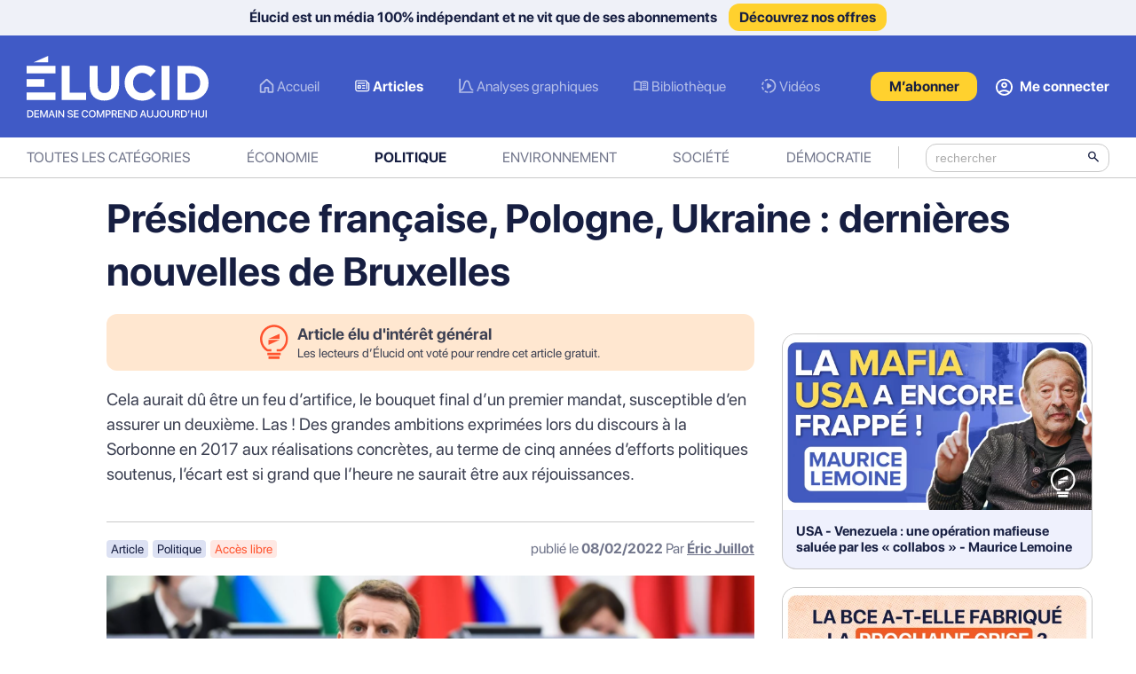

--- FILE ---
content_type: text/html; charset=utf-8
request_url: https://elucid.media/politique/presidence-francaise-pologne-ukraine-dernieres-nouvelles-de-bruxelles
body_size: 16462
content:
<!DOCTYPE html>

<!--[if lt IE 7]>
<html lang="fr-FR" class="no-js lt-ie9 lt-ie8 lt-ie7"><![endif]-->
<!--[if (IE 7)&!(IEMobile)]>
<html lang="fr-FR" class="no-js lt-ie9 lt-ie8"><![endif]-->
<!--[if (IE 8)&!(IEMobile)]>
<html lang="fr-FR" class="no-js lt-ie9"><![endif]-->
<!--[if gt IE 8]><!-->
<html lang="fr-FR" class="no-js"><!--<![endif]-->

<head>

    <script>var jQueryLoad=function(e){if("undefined"!=typeof jQuery)return e(),this;jQueryLoad.loadList||(jQueryLoad.loadList=[],jQueryLoad.runLoaded=function(){for(var e=0;e<jQueryLoad.loadList.length;e++)jQueryLoad.loadList[e]()}),jQueryLoad.loadList.push(e)},jQueryReady=function(e){return"undefined"!=typeof jQuery?(jQuery(document).ready(e),this):(jQueryReady.readyList||(jQueryReady.isReady=!1,jQueryReady.setLoaded=function(){if(!jQueryReady.isReady){jQueryReady.isReady=!0,clearInterval(jQueryReady.interval);for(var e=0;e<jQueryReady.readyList.length;e++)jQuery(document).ready(jQueryReady.readyList[e]);jQueryLoad.runLoaded&&jQueryLoad.runLoaded()}},jQueryReady.readyList=[],jQueryReady.interval=setInterval(function(){if("undefined"==typeof jQuery)return!1;jQueryReady.setLoaded()},100),Object.defineProperty&&Object.defineProperty(window,"jQuery",{get:function(){return window._jQueryReadyShouldNotBeUsed},set:function(e){window._jQueryReadyShouldNotBeUsed=e,Object.defineProperty(window,"jQuery",{}),jQueryReady.setLoaded()}})),jQueryReady.readyList.push(e),this)};</script>
    <meta charset="utf-8">

        <meta http-equiv="X-UA-Compatible" content="IE=edge">
    <meta name="viewport" content="width=device-width, initial-scale=1">

    <title>Présidence française, Pologne, Ukraine : dernières nouvelles de Bruxelles - Élucid</title>

    <meta name="theme-color" content="#405ac6"/>

    <link rel="icon" href="/favicon.ico">

    <link rel="apple-touch-icon" sizes="57x57" href="/images/apple-touch-icons/apple-touch-icon-57x57.png">
    <link rel="apple-touch-icon" sizes="60x60" href="/images/apple-touch-icons/apple-touch-icon-60x60.png">
    <link rel="apple-touch-icon" sizes="72x72" href="/images/apple-touch-icons/apple-touch-icon-72x72.png">
    <link rel="apple-touch-icon" sizes="76x76" href="/images/apple-touch-icons/apple-touch-icon-76x76.png">
    <link rel="apple-touch-icon" sizes="114x114" href="/images/apple-touch-icons/apple-touch-icon-114x114.png">
    <link rel="apple-touch-icon" sizes="120x120" href="/images/apple-touch-icons/apple-touch-icon-120x120.png">
    <link rel="apple-touch-icon" sizes="144x144" href="/images/apple-touch-icons/apple-touch-icon-144x144.png">
    <link rel="apple-touch-icon" sizes="152x152" href="/images/apple-touch-icons/apple-touch-icon-152x152.png">
    <link rel="apple-touch-icon" sizes="180x180" href="/images/apple-touch-icons/apple-touch-icon.png">

        
    
    <meta name="robots" content="max-snippet:-1,max-image-preview:standard,max-video-preview:-1"/>
    <meta name="description" content="Un tour d’horizon de l’actualité politique au sein des institutions européennes...."/>

    <meta name="pubdate" content="2022-02-15T09:45:36+00:00">

    <meta property="og:image" content="https://elucid.media/wp-content/uploads/2022/02/9WH8K9-highres-1-scaled-e1643362656851.jpg"/>
    <meta property="og:locale" content="fr_FR"/>
    <meta property="og:type" content="article"/>
    <meta property="og:title" content="Présidence française, Pologne, Ukraine : dernières nouvelles de Bruxelles"/>
    <meta property="og:description" content="Un tour d’horizon de l’actualité politique au sein des institutions européennes...."/>
    <meta property="og:url" content="https://elucid.media/politique/presidence-francaise-pologne-ukraine-dernieres-nouvelles-de-bruxelles"/>
    <meta property="article:published_time" content="2022-02-15T09:45:36+00:00"/>
    <meta property="og:updated_time" content="2023-07-13T14:23:17+00:00"/>
    <meta property="article:modified_time" content="2023-07-13T14:23:17+00:00"/>

    <meta property="og:site_name" content="Élucid"/>
    <meta name="twitter:card" content="summary_large_image"/>
    <meta name="twitter:title" content="Présidence française, Pologne, Ukraine : dernières nouvelles de Bruxelles"/>
    <meta name="twitter:description" content="Un tour d’horizon de l’actualité politique au sein des institutions européennes...."/>
    <meta name="twitter:image" content="https://elucid.media/wp-content/uploads/2022/02/9WH8K9-highres-1-scaled-e1643362656851.jpg"/>
    <link rel="canonical" href="https://elucid.media/politique/presidence-francaise-pologne-ukraine-dernieres-nouvelles-de-bruxelles"/>


            <link rel="alternate" type="application/rss+xml" title="Élucid &raquo; Flux" href="https://elucid.media/feed"/>
    
    <link href="/css/cache/13551/lessc/style.css" rel="stylesheet">
    <script src="/js/cache/13551/jQuery-3.6.0.min.js"></script>
    
            <!-- Matomo Tag Manager -->
        <script>
            
            var _mtm = window._mtm = window._mtm || [];
            _mtm.push({'mtm.startTime': (new Date().getTime()), 'event': 'mtm.Start'});
            var d = document, g = d.createElement('script'), s = d.getElementsByTagName('script')[0];
            g.async = true;
            g.src = 'https://m.elucid.media/js/container_IKcIK8AL.js';
            s.parentNode.insertBefore(g, s);

        </script>
        <!-- End Matomo Tag Manager -->

        <!-- Matomo -->
        <script type="text/javascript">
            
            var _paq = window._paq = window._paq || [];

            
            
            // VisitorStatus
                        _paq.push(['setCustomDimension', customDimensionId = 1, customDimensionValue = 'guest']);

            _paq.push(['setCookieDomain', '*.elucid.media']);
            _paq.push(['trackVisibleContentImpressions']);
            _paq.push(['trackPageView']);
            _paq.push(['enableLinkTracking']);
            _paq.push(['alwaysUseSendBeacon']);
            _paq.push(['setTrackerUrl', 'https://m.elucid.media/matomo.php']);
            _paq.push(['setSiteId', '3']);
            var d = document, g = d.createElement('script'), s = d.getElementsByTagName('script')[0];
            g.type = 'text/javascript';
            g.async = true;
            g.src = 'https://m.elucid.media/matomo.js';
            s.parentNode.insertBefore(g, s);

            
        </script>
        <!-- End Matomo Code -->
    
    
    
        <script type="application/ld+json">[{"@context":"https:\/\/schema.org","@type":"NewsArticle","headline":"Pr\u00e9sidence fran\u00e7aise, Pologne, Ukraine : derni\u00e8res nouvelles de Bruxelles","description":"Un tour d\u2019horizon de l\u2019actualit\u00e9 politique au sein des institutions europ\u00e9ennes....","image":["https:\/\/elucid.media\/wp-content\/uploads\/resized\/2022\/02\/9WH8K9-highres-1-scaled-e1643362656851.jpg_fit-1000x0-q87-hash00.jpg"],"datePublished":"2022-02-08T07:35:58+01:00","author":[{"@type":"Person","name":"\u00c9ric Juillot","url":"\/author\/\/"}]}]</script>

    
</head>


<body class="with-top-bar">

    
    <header class="">

                    <div class="top-bar-subscribe">
                                    <p>Élucid est un média 100% indépendant et ne vit que de ses abonnements <a href="/offres">Découvrez nos offres</a></p>
                            </div>
        
        <div class="top-bar">

            <div class="inner">

                
                    <div class="top-search">
                        <form role="search" class="search light" method="GET" action="/">
    <span class="arrow-left">
         <img src="/images/cache/13551/icons/navigation/arrow-left.svg" alt="search"/>
    </span>
                            <span class="spacer"></span>
                            <div class="inner">
                                <label for="s" class="screen-reader-text"></label>
                                <input type="search" name="s" value="" placeholder="rechercher"/>
                                <button type="submit">
                                    <img src="/images/cache/13551/icons/navigation/search-light.svg" alt="search" height="18px" width="18px"/>
                                </button>
                            </div>
                        </form>
                    </div>

                
                <div class="logo">
                    <a href="/">
                        <img class="main" src="/images/cache/13551/icons/logo/elucid-logo.svg" alt="logo" height="70px" width="205px"/>
                        <img class="main small" src="/images/cache/13551/icons/logo/elucid-logo-sm.svg" alt="logo" height="70px" width="205px"/>
                        <img class="scroll" src="/images/cache/13551/icons/logo/elucid-logo-bulb.svg" alt="logo-bulb" height="55px" width="46px"/>
                    </a>
                </div>

                
                    <div class="menu-formats-container list_enabled">
                        <ul id="menu-2023-header-desktop-format" class="nav-formats">
                                                                                            <li class="menu-item menu-item-home">
                                    <a href="/">Accueil</a>
                                </li>
                                                                                            <li class="menu-item format-articles current-menu-item">
                                    <a href="/format/articles/">Articles</a>
                                </li>
                                                                                            <li class="menu-item format-graphes">
                                    <a href="/analyse-graphique/">Analyses graphiques</a>
                                </li>
                                                                                            <li class="menu-item format-bibliotheque">
                                    <a href="/podcast-resume-livre/">Bibliothèque</a>
                                </li>
                                                                                            <li class="menu-item format-video">
                                    <a href="/format/video/">Vidéos</a>
                                </li>
                                                    </ul>
                    </div>

                
                <div class="user">

                    
                        <a href="#search" class="btn-search">
                            <img class="icon" src="/images/cache/13551/icons/navigation/search.svg" alt="recherche" width="20px" height="20px">
                        </a>

                        
                                                    <a href="/offres" class="btn-subscribe list_enabled"><span>M’abonner</span></a>
                        
                    
                    
                        
                        <a href="https://compte.elucid.media/elucid/connexion?redirect=https%253A%252F%252Felucid.media%252Fpolitique%252Fpresidence-francaise-pologne-ukraine-dernieres-nouvelles-de-bruxelles" class="btn-account list_enabled">
                            <img class="icon" src="/images/cache/13551/icons/navigation/account.svg" alt="mon compte" width="19px" height="20px">
                            <span>Me connecter</span>
                        </a>

                    
                </div>

            </div>

        </div>

        
            <div class="nav-bar">

                <div id="nav-bar-container" class="inner not-end">

                    
                    <div class="menu-categories-container">
                        <ul id="menu-categories" class="nav-categories">
                                                                                            <li class="menu-item menu-item-home">
                                    <a href="/">Toutes les catégories</a>
                                </li>
                                                                                            <li class="menu-item format-economie">
                                    <a href="/categorie/economie/">Économie</a>
                                </li>
                                                                                            <li class="menu-item format-politique current-menu-item">
                                    <a href="/categorie/politique/">Politique</a>
                                </li>
                                                                                            <li class="menu-item format-environnement">
                                    <a href="/categorie/environnement/">Environnement</a>
                                </li>
                                                                                            <li class="menu-item format-societe">
                                    <a href="/categorie/societe/">Société</a>
                                </li>
                                                                                            <li class="menu-item format-democratie">
                                    <a href="/categorie/democratie/">Démocratie</a>
                                </li>
                                                    </ul>
                    </div>

                    <form role="search" class="search dark" method="GET" action="/">
                        <span class="arrow-left">
                             <img src="/images/cache/13551/icons/navigation/arrow-left.svg" alt="search"/>
                        </span>
                        <span class="spacer"></span>
                        <div class="inner">
                            <label for="s" class="screen-reader-text"></label>
                            <input type="search" name="s" value="" placeholder="rechercher"/>
                            <button type="submit">
                                <img src="/images/cache/13551/icons/navigation/search-dark.svg" alt="search" height="18px" width="18px"/>
                            </button>
                        </div>
                    </form>


                </div>

            </div>

        
    </header>

    
<div id="post" class="show">

    <div class="inner-post">

        
        <div class="general-interest article-alert over-title">

            <img src="/images/cache/13551/icons/logo/bulb-red.svg" alt="bulb-alert">

            <div class="textual">
                <h4>Article élu d'intérêt général</h4>
                <p>
                    Les lecteurs d’Élucid ont voté pour rendre cet article gratuit.
                    
                </p>
            </div>

        </div>

    
                <div class="thumbnail over-title">

                            <img src="https://elucid.media/wp-content/uploads/resized/2022/02/9WH8K9-highres-1-scaled-e1643362656851.jpg_fit-1000x0-q87-hash00.jpg" alt="" class=" article-image-header"  sizes="(max-width: 360px) 320px,(max-width: 576px) 576px,(max-width: 768px) 691px,(max-width: 1024px) 850px,(max-width: 1280px) 1000px,(min-width: 1280px) 1000px,320px" srcset="https://elucid.media/wp-content/uploads/resized/2022/02/9WH8K9-highres-1-scaled-e1643362656851.jpg_fit-480x0-q87-hash00.jpg 320w, https://elucid.media/wp-content/uploads/resized/2022/02/9WH8K9-highres-1-scaled-e1643362656851.jpg_fit-864x0-q87-hash00.jpg 576w, https://elucid.media/wp-content/uploads/resized/2022/02/9WH8K9-highres-1-scaled-e1643362656851.jpg_fit-1037x0-q87-hash00.jpg 691w, https://elucid.media/wp-content/uploads/resized/2022/02/9WH8K9-highres-1-scaled-e1643362656851.jpg_fit-1275x0-q87-hash00.jpg 850w, https://elucid.media/wp-content/uploads/resized/2022/02/9WH8K9-highres-1-scaled-e1643362656851.jpg_fit-1500x0-q87-hash00.jpg 1000w" />            
        </div>

        <h1 class="title">
            Présidence française, Pologne, Ukraine : dernières nouvelles de Bruxelles                    </h1>


        <div class="post-content">

            
        <div class="general-interest article-alert under-title">

            <img src="/images/cache/13551/icons/logo/bulb-red.svg" alt="bulb-alert">

            <div class="textual">
                <h4>Article élu d'intérêt général</h4>
                <p>
                    Les lecteurs d’Élucid ont voté pour rendre cet article gratuit.
                    
                </p>
            </div>

        </div>

    
                            <div class="summary">
                    <p>Cela aurait dû être un feu d’artifice, le bouquet final d’un premier mandat, susceptible d’en assurer un deuxième. Las ! Des grandes ambitions exprimées lors du discours à la Sorbonne en 2017 aux réalisations concrètes, au terme de cinq années d’efforts politiques soutenus, l’écart est si grand que l’heure ne saurait être aux réjouissances.</p>                </div>
            
            <div class="meta">

                <div class="actions">

                                        
                </div>


                <div class="badges">

                                        <a href="/format/articles/" class="badge">Article</a>

                                            <a href="/categorie/politique/" class="badge politique">Politique</a>
                    
                    
                                                    <div class="badge free">Accès libre</div>
                        
                    
                </div>

                <div class="publication">
                    <span class="date">
                        publié le <b>08/02/2022</b>
                    </span>
                                            <span class="author">
                        Par <a href="/author/ejuillot/">Éric Juillot</a>
                                            </span>
                                    </div>

            </div>

            <div class="share-actions">

                <div class="inner">

                    <a href="#open-share" class="open-share">
                        <img src="/images/cache/13551/icons/posts/action-share-only.svg" alt="open-share"><span>Partager</span>
                    </a>

                    <div class="actions">

                        
                            
                                                
                                                    <a class="access-reserved" href="#reserved" title="Télécharger en pdf">
                                <img src="/images/cache/13551/icons/posts/action-reader.svg" alt="reader">
                            </a>
                        
                        <a class="zoom-in" href="#zoom-in" title="Zoomer">
                            <img src="/images/cache/13551/icons/posts/action-zoom-in.svg" alt="zoom-in">
                        </a>

                        <a class="zoom-out" href="#zoom-out" title="Dézoomer">
                            <img src="/images/cache/13551/icons/posts/action-zoom-out.svg" alt="zoom-in">
                        </a>

                    </div>

                    <div class="socials">

                        <a href="https://twitter.com/intent/tweet?text=@elucid%20-%20Pr%C3%A9sidence%20fran%C3%A7aise%2C%20Pologne%2C%20Ukraine%20%3A%20derni%C3%A8res%20nouvelles%20de%20Bruxelles%20-%20https://elucid.media/politique/presidence-francaise-pologne-ukraine-dernieres-nouvelles-de-bruxelles" target="_blank">
                            <img src="/images/cache/13551/icons/posts/social-twitter.svg" alt="twitter">
                        </a>

                        <a href="https://www.tiktok.com/@elucid.media" target="_blank">
                            <img src="/images/cache/13551/icons/posts/social-tiktok.svg" alt="tiktok">
                        </a>

                        <a href="https://www.facebook.com/sharer/sharer.php?u=https://elucid.media/politique/presidence-francaise-pologne-ukraine-dernieres-nouvelles-de-bruxelles" target="_blank">
                            <img src="/images/cache/13551/icons/posts/social-facebook.svg" alt="facebook">
                        </a>

                        <a href="https://www.instagram.com/elucid/" target="_blank">
                            <img src="/images/cache/13551/icons/posts/social-insta.svg" alt="instagram">
                        </a>

                        <a href="https://t.me/elucid_media" target="_blank">
                            <img src="/images/cache/13551/icons/posts/social-telegram.svg" alt="telegram">
                        </a>

                    </div>

                </div>

            </div>


            <div class="thumbnail under-title">

                                    <img src="https://elucid.media/wp-content/uploads/resized/2022/02/9WH8K9-highres-1-scaled-e1643362656851.jpg_fit-1000x0-q87-hash00.jpg" alt="" class=" article-image-header"  sizes="(max-width: 360px) 320px,(max-width: 576px) 576px,(max-width: 768px) 691px,(max-width: 1024px) 850px,(max-width: 1280px) 1000px,(min-width: 1280px) 1000px,320px" srcset="https://elucid.media/wp-content/uploads/resized/2022/02/9WH8K9-highres-1-scaled-e1643362656851.jpg_fit-480x0-q87-hash00.jpg 320w, https://elucid.media/wp-content/uploads/resized/2022/02/9WH8K9-highres-1-scaled-e1643362656851.jpg_fit-864x0-q87-hash00.jpg 576w, https://elucid.media/wp-content/uploads/resized/2022/02/9WH8K9-highres-1-scaled-e1643362656851.jpg_fit-1037x0-q87-hash00.jpg 691w, https://elucid.media/wp-content/uploads/resized/2022/02/9WH8K9-highres-1-scaled-e1643362656851.jpg_fit-1275x0-q87-hash00.jpg 850w, https://elucid.media/wp-content/uploads/resized/2022/02/9WH8K9-highres-1-scaled-e1643362656851.jpg_fit-1500x0-q87-hash00.jpg 1000w" />                
            </div>


            
<a href="/offres" class="cta card subscription-one">

    <img data-src="https://elucid.media/wp-content/uploads/resized/2023/07/subscription.jpg_fit-420x0-q87-hash00.jpg" class="background left lazyload" alt="abonnement"/>
    <img data-src="https://elucid.media/wp-content/uploads/resized/2023/07/subscription.jpg_fit-420x0-q87-hash00.jpg" class="background right lazyload" alt="abonnement"/>

    <div class="inner">

        <div class="header">
            <img src="/images/cache/13551/icons/logo/bulb-white.svg" class="bulb" alt="bulb" width="54px" height="65px"/>
            <p class="title">Abonnement Élucid</p>
        </div>

        <div class="actions">
            <button href="/offres" class="btn btn-subscribe">Je m'abonne</button>
        </div>

    </div>
</a>
            <div class="content">

                

                <div class="tab-content " id="tab-content">

                    
                    <div class="tab-pane fade show active" id="content-post" role="tabpanel" tabindex="0">

                        
<p>En effet, qu’a obtenu le président français de ses homologues européens au titre de la «&nbsp;refondation&nbsp;» de l’UE ? À peu près rien : une énième coquille vide en matière d’«&nbsp;Europe-de-la-défense&nbsp;» avec<a href="https://www.secret-defense.org/23/08/2018/initiative-europeenne-dintervention-une-defense-europeenne- petits-bras  /"> l’</a><a href="https://www.secret-defense.org/23/08/2018/initiative-europeenne-dintervention-une-defense-europeenne- petits-bras  /">Initiative Européenne d’Intervention</a> (IEI), la participation de micro-contingents des forces spéciales de quelques pays à l’opération sahélienne «&nbsp;Takuba&nbsp;», et un plan de relance financé par l’endettement collectif des 27 à des conditions scandaleusement défavorables pour la France.</p>
<p>Le grand bond fédéral n’a pas eu lieu, la zone euro n’est pas davantage intégrée, l’armée européenne n’a pas vu le jour…</p>
<p>Bien sûr, un bilan aussi mince ne saurait entamer vraiment l’ardeur de tous ceux qui croient en «&nbsp;l’Europe&nbsp;» de manière quasi religieuse. Que l’UE stagne, qu’elle régresse ou se délite, cela importe assez peu finalement, tant qu’elle ne disparaît pas, car elle n’est que le support présent d’une religion politique qui place toutes ses espérances dans un avenir nécessairement meilleur.</p>
<p>Si les tenants de l’européisme ne sont pas épris d'une incroyable passion pour les bâtiments sans âme des institutions bruxelloises, les directives de la Commission ou les arrêts de la CJUE, ils ont en revanche acquis la certitude inébranlable que la perspective européenne est la seule à pouvoir offrir aux peuples du continent une chance de Salut au XXI<sup>e</sup> siècle. Le bilan d’Emmanuel Macron, le franc échec de sa politique européenne, n’a donc en fait aucune importance face au poids du dogme : l’essentiel est que ses électeurs voient en lui le plus fervent des croyants, celui qui pourra faire vivre le mythe cinq années de plus, en empêchant sa confrontation au réel.</p>
<p>Dans ce contexte, les ambitions de la France pour l’Union Européenne apparaissent singulièrement modestes. L’humilité s’impose désormais, non pas en raison de l’échec, mais parce que le temps des grands discours est révolu : nécessaires pour placer en 2017 le président dans la stratosphère des croyances européistes, ils pourraient désormais l’exposer, à force d’excès, à un ridicule certain. Dans cette perspective, quelques annonces à portée limitée, quelques objectifs sectoriels, réalistes ou non, se révèlent suffisants.</p>
<p>La présidence française de l’UE n’a donc pas d’autre objectif que de faire avancer un peu les grands dossiers en gestation depuis des années. Quelques petits pas dans chacune de ses directions suffiront à donner au président le sentiment du devoir accompli et, à ses ouailles, la certitude rassurante que «&nbsp;l’Europe&nbsp;» avance.</p>
<p>Ainsi, les discussions doivent se poursuivre à propos de l’espace Schengen ; elles porteront notamment sur l’introuvable réforme du droit d’asile et sur le renforcement de l’agence Frontex. La défense européenne progressera par l’élaboration d’une «&nbsp;boussole stratégique&nbsp;», c’est-à-dire d’un document présentant ce qui serait le socle d’une unité de vue géopolitique des 27, en une énième tentative d’accouchement au forceps de «&nbsp;l’Europe-puissance&nbsp;».</p>
<p>À défaut d’un salaire minimum européen, il s’agira de tenter de faire converger les salaires minimums nationaux, pour réduire le gouffre qui les sépare. Un sommet entre l’UE et l’Afrique sera l’occasion de proposer aux États de ce continent un «<em> new deal économique et financier</em>&nbsp;» (concrètement, le recours à des Droits de Tirage spéciaux du FMI pour financer des projets de développement). Il conviendra également de faire avancer l’idée d’une taxe carbone aux frontières de l’Union, de réguler davantage les GAFAM, de lutter contre la déforestation et de dynamiser la croissance économique…</p>
<p>Avec tous ces fers au feu, le président français peut espérer quelques avancées à partir desquelles la communication gouvernementale pourra broder des communiqués triomphants et louangeurs.</p>
<p>Ce catalogue de bonnes intentions a été porté à la connaissance des citoyens à l’occasion d’une conférence de presse, le 9 décembre dernier. Le président français s’exprimait sur une estrade, devant un fond aux couleurs de l’Union Européenne barré d’une formule étonnante - «&nbsp;<em>Une Europe plus souveraine</em>&nbsp;» -, où le «&nbsp;<em>plus</em>&nbsp;» exprimait en fait un abaissement explicite des ambitions présidentielles laissant penser qu'à l’épreuve du pouvoir, le chef de l’État avait gagné en discernement et en humilité.</p>
<figure id="attachment_10619" aria-describedby="caption-attachment-10619" style="width: 2560px" class="wp-caption alignnone"><a href="https://elucid.media/wp-content/uploads/2022/02/9UC2AG-highres-scaled-e1643727529336.jpg" class="gallery-picture"  ><img class="lazyload size-full wp-image-10619" data-src="https://elucid.media/wp-content/uploads/resized/2022/02/9UC2AG-highres-scaled-e1643727529336.jpg_fit-1000x0-q87-hash00.jpg" alt="" width="2560" height="1510"  data-sizes="auto" data-srcset="https://elucid.media/wp-content/uploads/resized/2022/02/9UC2AG-highres-scaled-e1643727529336.jpg_fit-480x0-q87-hash00.jpg 320w, https://elucid.media/wp-content/uploads/resized/2022/02/9UC2AG-highres-scaled-e1643727529336.jpg_fit-864x0-q87-hash00.jpg 576w, https://elucid.media/wp-content/uploads/resized/2022/02/9UC2AG-highres-scaled-e1643727529336.jpg_fit-1037x0-q87-hash00.jpg 691w, https://elucid.media/wp-content/uploads/resized/2022/02/9UC2AG-highres-scaled-e1643727529336.jpg_fit-1275x0-q87-hash00.jpg 850w, https://elucid.media/wp-content/uploads/resized/2022/02/9UC2AG-highres-scaled-e1643727529336.jpg_fit-1500x0-q87-hash00.jpg 1000w" /></a><figcaption id="caption-attachment-10619" class="wp-caption-text">Conférence de presse d'Emmanuel Macron sur la présidence française de l'UE, Paris, 9 décembre 2021 - Ludovic Marin - @AFP</figcaption></figure>
<p>Quelques semaines plus tard, face aux parlementaires européens réunis à Strasbourg pour l’écouter, il a cependant renoué avec l’emphase et avec la verve pour défendre sa vision de «&nbsp;l’Europe&nbsp;», développant une approche sentimentale, un rapport affectif à l’UE qu’il aimerait voir embraser les cœurs à travers le continent.</p>
<p>«&nbsp;<em>Notre Europe</em>&nbsp;», «&nbsp;<em>notre construction européenne</em>&nbsp;», «&nbsp;<em>nos grands textes fondamentaux</em>&nbsp;», «&nbsp;<em>nos frontières</em>&nbsp;», et même : «&nbsp;<em>Je souhaite que l’on consolide nos valeurs d’Européens qui font notre unité, notre fierté et notre force</em>&nbsp;» ! Tous ces «&nbsp;nos&nbsp;» et ces «&nbsp;notre&nbsp;», employés fiévreusement par le président, ont quelque chose d’artificiel. Ils témoignent de la fragilité de ses certitudes identitaires et révèlent en creux la faiblesse du sentiment d’appartenance à l’«&nbsp;Europe&nbsp;» que le chef de l’État croit pouvoir affermir avec ce lourd procédé rhétorique, faute d’éléments historiques et culturels tangibles sur lesquels s’appuyer.</p>
<p>L’invocation rituelle des «&nbsp;valeurs européennes&nbsp;», à laquelle il s’est évidemment livré, présente tout autant un intérêt limité, dans la mesure où ces valeurs se sont affirmées au sein des États et des peuples avant d’être brandies par l’UE, et que les citoyens y sont attachés par le tour particulier que leur ont conféré dans le temps les cultures politiques nationales.</p>
<p>Mais la grande cause de «&nbsp;l’Europe&nbsp;» suppose de se détourner de ses réalités déprimantes ; elle autorise même à proposer une lecture fantasmatique de l’histoire du continent. Le président français présente ainsi, au détour d’une phrase, les deux guerres mondiales comme des «&nbsp;<em>guerres civiles</em>&nbsp;», qui auraient déchiré un «&nbsp;<em>peuple européen</em>&nbsp;», à l’existence duquel il semble croire réellement.</p>
<p>Libéré de toute forme de pesanteur historique, il peut en déduire que la construction européenne est «&nbsp;<em>un combat pour la souveraineté des peuples</em>&nbsp;» et que la France soutiendra l’idée d’un droit d’initiative législative pour le parlement européen, si la «&nbsp;Conférence pour l’avenir de l’Europe&nbsp;» en fait la proposition. Un chef-d’œuvre d’inversions orwelliennes en cascade, pour spolier davantage les peuples de leur souveraineté, en confiant une part de leur pouvoir législatif à un parlement factice…</p>
<p>S’il fallait ne retenir qu’une chose de ce discours présidentiel, c’est cette ambition-là qu’il faudrait mettre en avant, car elle relève de la forfaiture. Peut-être est-ce la raison pour laquelle elle n’a eu aucun écho médiatique...</p>
<figure id="attachment_10467" aria-describedby="caption-attachment-10467" style="width: 2560px" class="wp-caption alignnone"><a href="https://elucid.media/wp-content/uploads/2022/02/9WH8K9-highres-scaled-e1643362272207.jpg" class="gallery-picture"  ><img class="lazyload size-full wp-image-10467" data-src="https://elucid.media/wp-content/uploads/resized/2022/02/9WH8K9-highres-scaled-e1643362272207.jpg_fit-1000x0-q87-hash00.jpg" alt="" width="2560" height="1580"  data-sizes="auto" data-srcset="https://elucid.media/wp-content/uploads/resized/2022/02/9WH8K9-highres-scaled-e1643362272207.jpg_fit-480x0-q87-hash00.jpg 320w, https://elucid.media/wp-content/uploads/resized/2022/02/9WH8K9-highres-scaled-e1643362272207.jpg_fit-864x0-q87-hash00.jpg 576w, https://elucid.media/wp-content/uploads/resized/2022/02/9WH8K9-highres-scaled-e1643362272207.jpg_fit-1037x0-q87-hash00.jpg 691w, https://elucid.media/wp-content/uploads/resized/2022/02/9WH8K9-highres-scaled-e1643362272207.jpg_fit-1275x0-q87-hash00.jpg 850w, https://elucid.media/wp-content/uploads/resized/2022/02/9WH8K9-highres-scaled-e1643362272207.jpg_fit-1500x0-q87-hash00.jpg 1000w" /></a><figcaption id="caption-attachment-10467" class="wp-caption-text">Emmanuel Macron présente le programme de la présidence française, Strasbourg, 19 janvier 2022 - Bertrand Guay - @AFP</figcaption></figure>
<h3><strong>Haro sur la Pologne</strong></h3>
<p>Le conflit qui oppose depuis des mois <a href="/politique/crise-ue-pologne-primaute-droit-europeen-constitution/" target="_blank" rel="noopener">la Pologne et Bruxelles</a> a récemment gagné en intensité. La Commission a en effet décidé de mettre ses menaces à exécution, exigeant du gouvernement polonais le paiement effectif de l’astreinte quotidienne d’un million d’euros qu’elle lui a imposée en réponse à son refus de dissoudre la chambre disciplinaire de la Cour suprême polonaise, alors qu’il y est formellement obligé par une décision de la CJUE de juillet dernier.</p>
<p>À ce stade, Bruxelles exige le paiement de 69 millions d’euros et menace de les retenir sur les fonds communautaires alloués à la Pologne si Varsovie ne s’exécute pas. Cet affrontement s’inscrit dans un conflit plus large, au cœur duquel se trouve le principe de la primauté du droit européen sur le droit polonais, principe remis en cause à l’automne par la Cour constitutionnelle polonaise.</p>
<p>Quoi que l’on pense de la réforme judiciaire incriminée, le gouvernement polonais dispose de la légitimité que confère l’onction démocratique ; face à lui, la Commission ne peut faire valoir que l’argument formel de la légalité. Cela n’est pas rien, mais cela pourrait ne pas suffire, compte tenu de l’attachement des Polonais à leur indépendance. Pourquoi la Commission serait-elle mieux placée que les Polonais pour faire respecter l’État de droit – puisque c’est de cela qu’il s’agit – en Pologne ? Ne forment-ils pas un peuple démocratiquement mature, capable de changer de gouvernement à chaque élection, une nouvelle majorité pouvant défaire, si tel est son programme, ce que la précédente a fait ?</p>
<p>L’ampleur des aides financières allouées par Bruxelles à la Pologne constitue cependant pour ce pays une faiblesse, et même un piège, en raison de la dépendance qu’elle induit. Le chantage cynique auquel se livrent aujourd’hui les autorités bruxelloises – avec l’argent des États contributeurs nets au budget de l’UE qu’elle est chargée de distribuer -   permettra bientôt de savoir quel prix les Polonais sont prêts à payer pour préserver leur indépendance.</p>
<p>En aggravant le conflit, la Commission joue de son côté un jeu dangereux et prend le risque d’alimenter un euroscepticisme déjà virulent en Pologne ; peut-être fera-t-il réfléchir par ailleurs à ce qu’il pourrait arriver à tous les États de l’UE si un jour celle-ci devait disposer de ressources propres.</p>
<h3><strong>Une crise géopolitique européenne sans l’UE</strong></h3>
<p>C’est une crise que l’Union Européenne, pour une fois, aurait souhaité gérer. Les tensions actuelles à propos de l’Ukraine – puisque c’est de cela qu’il s’agit – sont pour Bruxelles l’occasion d’une cruelle désillusion. Ni la Commission – dont ce n’est de toute façon pas le domaine, quoi qu’en pense sa présidente – ni même le Service européen pour l’action extérieure, ne sont appelés à jouer le moindre rôle dans la résolution de la crise ukrainienne. Si certains doutaient encore de la vacuité de «&nbsp;l’Europe-puissance&nbsp;», la démonstration en est faite.</p>
<p>Dans cette séquence de haute géopolitique, la parole est aux États, et ceux-ci sont d’autant plus entendus qu’ils sont puissants et déterminés. L’essentiel se joue donc entre Russes et Américains, dans le cadre d’une confrontation où la France et l’Allemagne, elles-mêmes dépassées par l’aggravation soudaine des tensions, tentent d’agir à leur niveau sur le cours des événements.</p>
<p>Les institutions bruxelloises, de leur côté, sont ouvertement tenues à l’écart ; il ne leur est même pas accordé d’être présentes dans les rencontres internationales, contrairement à l’usage habituel destiné à les gonfler d’une importance artificielle. La vérité apparaît au grand jour, dans sa nudité crue : en matière de géopolitique, l’Union Européenne est inexistante, en dépit des efforts déployés par la propagande européiste depuis trente ans, et malgré les structures institutionnelles.</p>
<p>Pourquoi cela ? La raison en est simple : les relations internationales, surtout lorsqu’elles mettent en jeu la paix et la guerre, reposent sur les États, seuls garants de la sécurité et de l’intérêt de leurs peuples respectifs, seuls à même d’assurer au monde, par leurs dialogues et leurs engagements réciproques, la plus grande stabilité possible. Ce n’est pas seulement que l’UE ne dispose pas en propre des moyens militaires indispensables à une politique étrangère crédible, c’est, plus gravement encore, qu’il lui est impossible d’exprimer un jugement de quelque portée sur la crise en cours – comme sur toutes les autres – faute d’une solide unité de vue entre les 27.</p>
<p>Comment ces 27 États, animés chacun par un rapport au monde spécifique, fruit d’une histoire particulière, pourraient-ils faire corps et exprimer collectivement une position forte susceptible de peser réellement sur le cours des événements ? C’est là une chose impossible, quoi qu’en pensent les dirigeants français dont «&nbsp;l’Europe-puissance&nbsp;» est la marotte.</p>
<p>Tout au plus l’UE peut-elle atteindre le stade de l’unité de façade, de la déclaration molle et de la synthèse paralysante ; tout au plus peut-elle s’impliquer a minima dans les crises, en adoptant ponctuellement des sanctions économiques, ou quelques subsides à tel ou tel acteur. Dans ces conditions, son pouvoir est proche du néant et il ne faut pas s’étonner qu’elle ne soit pas entendue lorsque les choses redeviennent sérieuses. En période de crise, plus encore qu’en temps ordinaire, les 4000 fonctionnaires du Service extérieur de l’UE ne représentent guère plus qu’eux-mêmes, et les récriminations du «&nbsp;Haut représentant de l’union pour les affaires étrangères et la politique de sécurité&nbsp;», Josep Borrell, n’y changeront rien, pas plus que les affirmations péremptoires de la présidente de la Commission européenne.</p>
<p><span style="font-size: 8pt;">Photo d'ouverture : Emmanuel Macron présente le programme de la présidence française, Strasbourg, 19 janvier 2022 - Bertrand Guay - @AFP</span></p>
</p>
                        
                            
                            <div class="actions">

                                
                                <a class="btn-report" href="/signaler-une-erreur?article=Pr%C3%A9sidence+fran%C3%A7aise%2C+Pologne%2C+Ukraine+%3A+derni%C3%A8res+nouvelles+de+Bruxelles">
                                    <img src="/images/cache/13551/icons/posts/action-warning.svg" alt="warning">
                                    <span>Signaler une erreur</span>
                                </a>

                                
                                <div class="tags">

                                    
                                    
                                                                                    <a href="/tag/union-europeenne/" class="badge">Union Européenne</a>
                                        
                                    
                                                                                    <a href="/tag/democratie/" class="badge">Démocratie</a>
                                        
                                    
                                                                                    <a href="/format/articles/" class="badge">Article</a>
                                        
                                    
                                                                                    <a href="/categorie/politique/?region=europe" class="badge">Europe</a>
                                        
                                    
                                </div>

                            </div>

                            <button class="btn-up">
                                <img src="/images/cache/13551/icons/navigation/slider-arrow-up.svg" alt="go-up">
                            </button>

                                            </div>


                    
                </div>

                
<div class="block subscription ">

    <div class="paywall-inner-container">

        <div class="inner">

            <h4>Cet article est gratuit grâce aux contributions des abonnés !<br />
Pour nous soutenir et avoir accès à tous les contenus, c&#039;est par ici :</h4>

            <a href="/offres" class="btn-subscribe">S’abonner</a>

            <h5>Accès illimité au site à partir de 1€</h5>

            <div class="benefits">

                <div class="item">Des analyses graphiques pour prendre du recul sur les grands sujets de l’actualité</div>
                <div class="item">Des chroniques et des interviews de personnalités publiques trop peu entendues</div>
                <div class="item">Des synthèses d’ouvrages dans notre bibliothèque d’autodéfense intellectuelle</div>
                <div class="item">Et bien plus encore....</div>

            </div>

                            <div class="actions">
                    <p>Déjà abonné ? <a href="https://compte.elucid.media/elucid/connexion?redirect=https%253A%252F%252Felucid.media%252Fpolitique%252Fpresidence-francaise-pologne-ukraine-dernieres-nouvelles-de-bruxelles">Connectez-vous</a></p>
                </div>
            
        </div>

    </div>
</div>
                
            </div>

        </div>

        <div class="right-content ">

            <div class="right-inner">

                
                    <div class="related-list">
                        
<article class="post thumbnail">

    <a href="/politique/usa-venezuela-une-operation-mafieuse-saluee-par-les-collabos-maurice-lemoine" class="thumb-ratio">
        <img data-src="https://elucid.media/wp-content/uploads/resized/2026/01/vignette-lemoine-mafia-usa.jpg_fit-576x0-q87-hash00.jpg" alt="USA - Venezuela : une opération mafieuse saluée par les « collabos » - Maurice Lemoine image" class="lazyload thumb"  data-sizes="auto" data-srcset="https://elucid.media/wp-content/uploads/resized/2026/01/vignette-lemoine-mafia-usa.jpg_fit-480x0-q87-hash00.jpg 320w, https://elucid.media/wp-content/uploads/resized/2026/01/vignette-lemoine-mafia-usa.jpg_fit-543x0-q87-hash00.jpg 362w, https://elucid.media/wp-content/uploads/resized/2026/01/vignette-lemoine-mafia-usa.jpg_fit-602x0-q87-hash00.jpg 401w, https://elucid.media/wp-content/uploads/resized/2026/01/vignette-lemoine-mafia-usa.jpg_fit-632x0-q87-hash00.jpg 421w, https://elucid.media/wp-content/uploads/resized/2026/01/vignette-lemoine-mafia-usa.jpg_fit-768x0-q87-hash00.jpg 512w, https://elucid.media/wp-content/uploads/resized/2026/01/vignette-lemoine-mafia-usa.jpg_fit-864x0-q87-hash00.jpg 576w" />    </a>

    <div class="textual">

        <div class="top">

            <div class="badges">

                
                <a href="/format/interviews/" class="badge">Interview</a>

                
                                    <a href="/categorie/politique/" class="badge politique">Politique</a>
                
                
                
                                            <div class="badge free">Accès libre</div>
                    
                
            </div>

            <a href="/politique/usa-venezuela-une-operation-mafieuse-saluee-par-les-collabos-maurice-lemoine" class="date">
                10/01/2026            </a>

        </div>

        <a href="/politique/usa-venezuela-une-operation-mafieuse-saluee-par-les-collabos-maurice-lemoine" class="bottom">

            <div class="head">

                <h2 class="title">
                    USA - Venezuela : une opération mafieuse saluée par les « collabos » - Maurice Lemoine                </h2>

                <p class="excerpt">
                    L&#039;agression du Venezuela est un dur rappel : l&#039;impérialisme américain (soutenu par l&#039;occident) n&#039;a jamais pris fin....                </p>

            </div>

            <p class="meta">

                                    <span class="author">
                        Par Olivier Berruyer                                            </span>
                    <span class="spacer"> - </span>
                
                <span class="date">
                    10/01/2026                </span>

            </p>

            
        </a>

    </div>

</article>

<article class="post thumbnail">

    <a href="/analyse-graphique/bilan-banque-centrale-europeenne-bce/banques-sauvees-marches-dopes-milliardaires-epargnes-le-vrai-bilan-de-la-bce" class="thumb-ratio">
        <img data-src="https://elucid.media/wp-content/uploads/resized/2026/01/bilan-banque-centrale-europeenne-banques-sauvees-marches-dopes-milliardaires-epargnes.jpg_fit-576x0-q87-hash00.jpg" alt="Le bilan de la Banque centrale européenne (BCE) 2026 image" class="lazyload thumb"  data-sizes="auto" data-srcset="https://elucid.media/wp-content/uploads/resized/2026/01/bilan-banque-centrale-europeenne-banques-sauvees-marches-dopes-milliardaires-epargnes.jpg_fit-480x0-q87-hash00.jpg 320w, https://elucid.media/wp-content/uploads/resized/2026/01/bilan-banque-centrale-europeenne-banques-sauvees-marches-dopes-milliardaires-epargnes.jpg_fit-543x0-q87-hash00.jpg 362w, https://elucid.media/wp-content/uploads/resized/2026/01/bilan-banque-centrale-europeenne-banques-sauvees-marches-dopes-milliardaires-epargnes.jpg_fit-602x0-q87-hash00.jpg 401w, https://elucid.media/wp-content/uploads/resized/2026/01/bilan-banque-centrale-europeenne-banques-sauvees-marches-dopes-milliardaires-epargnes.jpg_fit-632x0-q87-hash00.jpg 421w, https://elucid.media/wp-content/uploads/resized/2026/01/bilan-banque-centrale-europeenne-banques-sauvees-marches-dopes-milliardaires-epargnes.jpg_fit-768x0-q87-hash00.jpg 512w, https://elucid.media/wp-content/uploads/resized/2026/01/bilan-banque-centrale-europeenne-banques-sauvees-marches-dopes-milliardaires-epargnes.jpg_fit-864x0-q87-hash00.jpg 576w" />    </a>

    <div class="textual">

        <div class="top">

            <div class="badges">

                
                <a href="/analyse-graphique/" class="badge">Graphe</a>

                
                                    <a href="/categorie/economie/" class="badge economie">Économie</a>
                
                
                
                    
                
            </div>

            <a href="/analyse-graphique/bilan-banque-centrale-europeenne-bce/banques-sauvees-marches-dopes-milliardaires-epargnes-le-vrai-bilan-de-la-bce" class="date">
                08/01/2026            </a>

        </div>

        <a href="/analyse-graphique/bilan-banque-centrale-europeenne-bce/banques-sauvees-marches-dopes-milliardaires-epargnes-le-vrai-bilan-de-la-bce" class="bottom">

            <div class="head">

                <h2 class="title">
                    Le bilan de la Banque centrale européenne (BCE) 2026                </h2>

                <p class="excerpt">
                    En sauvant banques et marchés financiers, la BCE a largement transformé son rôle et fragilisé l’avenir économique européen...                </p>

            </div>

            <p class="meta">

                                    <span class="author">
                        Par Olivier Berruyer                                            </span>
                    <span class="spacer"> - </span>
                
                <span class="date">
                    08/01/2026                </span>

            </p>

            
        </a>

    </div>

</article>

<article class="post thumbnail">

    <a href="/podcast-resume-livre/la-fin-de-l-union-europeenne-coralie-delaume-david-cayla" class="thumb-ratio">
        <img data-src="https://elucid.media/wp-content/uploads/resized/2022/10/delaume-coralie-cayla-david-la-fin-de-l-union-europeenne-resume-livre.jpg_fit-576x0-q87-hash00.jpg" alt="La fin de l&#039;Union européenne - Coralie Delaume, David Cayla image" class="lazyload thumb"  data-sizes="auto" data-srcset="https://elucid.media/wp-content/uploads/resized/2022/10/delaume-coralie-cayla-david-la-fin-de-l-union-europeenne-resume-livre.jpg_fit-480x0-q87-hash00.jpg 320w, https://elucid.media/wp-content/uploads/resized/2022/10/delaume-coralie-cayla-david-la-fin-de-l-union-europeenne-resume-livre.jpg_fit-543x0-q87-hash00.jpg 362w, https://elucid.media/wp-content/uploads/resized/2022/10/delaume-coralie-cayla-david-la-fin-de-l-union-europeenne-resume-livre.jpg_fit-602x0-q87-hash00.jpg 401w, https://elucid.media/wp-content/uploads/resized/2022/10/delaume-coralie-cayla-david-la-fin-de-l-union-europeenne-resume-livre.jpg_fit-632x0-q87-hash00.jpg 421w, https://elucid.media/wp-content/uploads/resized/2022/10/delaume-coralie-cayla-david-la-fin-de-l-union-europeenne-resume-livre.jpg_fit-768x0-q87-hash00.jpg 512w, https://elucid.media/wp-content/uploads/resized/2022/10/delaume-coralie-cayla-david-la-fin-de-l-union-europeenne-resume-livre.jpg_fit-864x0-q87-hash00.jpg 576w" />    </a>

    <div class="textual">

        <div class="top">

            <div class="badges">

                
                <a href="/podcast-resume-livre/" class="badge">Bibliothèque</a>

                
                                    <a href="/categorie/politique/" class="badge politique">Politique</a>
                
                                    <div class="badge podcast">Podcast</div>
                
                
                    
                
            </div>

            <a href="/podcast-resume-livre/la-fin-de-l-union-europeenne-coralie-delaume-david-cayla" class="date">
                09/01/2026            </a>

        </div>

        <a href="/podcast-resume-livre/la-fin-de-l-union-europeenne-coralie-delaume-david-cayla" class="bottom">

            <div class="head">

                <h2 class="title">
                    La fin de l&#039;Union européenne - Coralie Delaume, David Cayla                </h2>

                <p class="excerpt">
                    Pour subsister, l’Union européenne déploie une administration autoritaire et maintient l’illusion de l’efficacité de l’euro...                </p>

            </div>

            <p class="meta">

                                    <span class="author">
                        Par Élucid                                            </span>
                    <span class="spacer"> - </span>
                
                <span class="date">
                    09/01/2026                </span>

            </p>

            
        </a>

    </div>

</article>

<article class="post thumbnail">

    <a href="/politique/bouclier-europeen-de-la-democratie-le-plan-de-bruxelles-pour-eduquer-les-electeurs" class="thumb-ratio">
        <img data-src="https://elucid.media/wp-content/uploads/resized/2026/01/bouclier-europeen-democratie-commission-bruxelles-liberte-expression-censure-elections.jpg_fit-576x0-q87-hash00.jpg" alt="Bouclier européen de la démocratie : le plan de Bruxelles pour « éduquer » les électeurs image" class="lazyload thumb"  data-sizes="auto" data-srcset="https://elucid.media/wp-content/uploads/resized/2026/01/bouclier-europeen-democratie-commission-bruxelles-liberte-expression-censure-elections.jpg_fit-480x0-q87-hash00.jpg 320w, https://elucid.media/wp-content/uploads/resized/2026/01/bouclier-europeen-democratie-commission-bruxelles-liberte-expression-censure-elections.jpg_fit-543x0-q87-hash00.jpg 362w, https://elucid.media/wp-content/uploads/resized/2026/01/bouclier-europeen-democratie-commission-bruxelles-liberte-expression-censure-elections.jpg_fit-602x0-q87-hash00.jpg 401w, https://elucid.media/wp-content/uploads/resized/2026/01/bouclier-europeen-democratie-commission-bruxelles-liberte-expression-censure-elections.jpg_fit-632x0-q87-hash00.jpg 421w, https://elucid.media/wp-content/uploads/resized/2026/01/bouclier-europeen-democratie-commission-bruxelles-liberte-expression-censure-elections.jpg_fit-768x0-q87-hash00.jpg 512w, https://elucid.media/wp-content/uploads/resized/2026/01/bouclier-europeen-democratie-commission-bruxelles-liberte-expression-censure-elections.jpg_fit-864x0-q87-hash00.jpg 576w" />    </a>

    <div class="textual">

        <div class="top">

            <div class="badges">

                
                <a href="/format/articles/" class="badge">Article</a>

                
                                    <a href="/categorie/politique/" class="badge politique">Politique</a>
                
                
                
                    
                
            </div>

            <a href="/politique/bouclier-europeen-de-la-democratie-le-plan-de-bruxelles-pour-eduquer-les-electeurs" class="date">
                14/01/2026            </a>

        </div>

        <a href="/politique/bouclier-europeen-de-la-democratie-le-plan-de-bruxelles-pour-eduquer-les-electeurs" class="bottom">

            <div class="head">

                <h2 class="title">
                    Bouclier européen de la démocratie : le plan de Bruxelles pour « éduquer » les électeurs                </h2>

                <p class="excerpt">
                    Sous couvert de lutte contre la désinformation, l’UE déploie un arsenal inédit pour encadrer le débat public et les élections...                </p>

            </div>

            <p class="meta">

                                    <span class="author">
                        Par Camille Adam                                            </span>
                    <span class="spacer"> - </span>
                
                <span class="date">
                    14/01/2026                </span>

            </p>

            
        </a>

    </div>

</article>
                    </div>

                
            </div>

            
        </div>

        
<div class="block related">

    <div class="inner">

        
        <div class="post list">

            <div class="items">

                
<article class="post thumbnail">

    <a href="/politique/l-asservissement-programme-de-tout-un-hemisphere-ce-que-revele-la-strategie-americaine" class="thumb-ratio">
        <img src="https://elucid.media/wp-content/uploads/resized/2026/01/nouvelle-strategie-securite-etats-unis-trump-doctrine-monroe.jpg_fit-576x0-q87-hash00.jpg" alt="L’asservissement programmé de tout un hémisphère : ce que révèle la stratégie américaine image" class="thumb"  sizes="(max-width: 360px) 320px,(max-width: 576px) 576px,(max-width: 768px) 362px,(max-width: 1024px) 512px,(max-width: 1280px) 401px,(min-width: 1280px) 421px,320px" srcset="https://elucid.media/wp-content/uploads/resized/2026/01/nouvelle-strategie-securite-etats-unis-trump-doctrine-monroe.jpg_fit-480x0-q87-hash00.jpg 320w, https://elucid.media/wp-content/uploads/resized/2026/01/nouvelle-strategie-securite-etats-unis-trump-doctrine-monroe.jpg_fit-543x0-q87-hash00.jpg 362w, https://elucid.media/wp-content/uploads/resized/2026/01/nouvelle-strategie-securite-etats-unis-trump-doctrine-monroe.jpg_fit-602x0-q87-hash00.jpg 401w, https://elucid.media/wp-content/uploads/resized/2026/01/nouvelle-strategie-securite-etats-unis-trump-doctrine-monroe.jpg_fit-632x0-q87-hash00.jpg 421w, https://elucid.media/wp-content/uploads/resized/2026/01/nouvelle-strategie-securite-etats-unis-trump-doctrine-monroe.jpg_fit-768x0-q87-hash00.jpg 512w, https://elucid.media/wp-content/uploads/resized/2026/01/nouvelle-strategie-securite-etats-unis-trump-doctrine-monroe.jpg_fit-864x0-q87-hash00.jpg 576w" />    </a>

    <div class="textual">

        <div class="top">

            <div class="badges">

                
                <a href="/format/articles/" class="badge">Article</a>

                
                                    <a href="/categorie/politique/" class="badge politique">Politique</a>
                
                
                
                    
                
            </div>

            <a href="/politique/l-asservissement-programme-de-tout-un-hemisphere-ce-que-revele-la-strategie-americaine" class="date">
                13/01/2026            </a>

        </div>

        <a href="/politique/l-asservissement-programme-de-tout-un-hemisphere-ce-que-revele-la-strategie-americaine" class="bottom">

            <div class="head">

                <h2 class="title">
                    L’asservissement programmé de tout un hémisphère : ce que révèle la stratégie américaine                </h2>

                <p class="excerpt">
                    La nouvelle stratégie de Trump est une doctrine impérialiste. Washington acte la mise au pas de toute une zone d&#039;influence...                </p>

            </div>

            <p class="meta">

                                    <span class="author">
                        Par Paul Fernandez-Mateo                                            </span>
                    <span class="spacer"> - </span>
                
                <span class="date">
                    13/01/2026                </span>

            </p>

            
        </a>

    </div>

</article>

<article class="post thumbnail">

    <a href="/politique/mercosur-impose-defense-paralysee-guerre-sans-fin-le-prix-de-l-europeisme" class="thumb-ratio">
        <img src="https://elucid.media/wp-content/uploads/resized/2026/01/mercosur-impose-defense-paralysee-scaf-guerre-sans-fin-ukraine.jpg_fit-576x0-q87-hash00.jpg" alt="Mercosur imposé, défense paralysée, guerre sans fin : le prix de l’européisme image" class="thumb"  sizes="(max-width: 360px) 320px,(max-width: 576px) 576px,(max-width: 768px) 362px,(max-width: 1024px) 512px,(max-width: 1280px) 401px,(min-width: 1280px) 421px,320px" srcset="https://elucid.media/wp-content/uploads/resized/2026/01/mercosur-impose-defense-paralysee-scaf-guerre-sans-fin-ukraine.jpg_fit-480x0-q87-hash00.jpg 320w, https://elucid.media/wp-content/uploads/resized/2026/01/mercosur-impose-defense-paralysee-scaf-guerre-sans-fin-ukraine.jpg_fit-543x0-q87-hash00.jpg 362w, https://elucid.media/wp-content/uploads/resized/2026/01/mercosur-impose-defense-paralysee-scaf-guerre-sans-fin-ukraine.jpg_fit-602x0-q87-hash00.jpg 401w, https://elucid.media/wp-content/uploads/resized/2026/01/mercosur-impose-defense-paralysee-scaf-guerre-sans-fin-ukraine.jpg_fit-632x0-q87-hash00.jpg 421w, https://elucid.media/wp-content/uploads/resized/2026/01/mercosur-impose-defense-paralysee-scaf-guerre-sans-fin-ukraine.jpg_fit-768x0-q87-hash00.jpg 512w, https://elucid.media/wp-content/uploads/resized/2026/01/mercosur-impose-defense-paralysee-scaf-guerre-sans-fin-ukraine.jpg_fit-864x0-q87-hash00.jpg 576w" />    </a>

    <div class="textual">

        <div class="top">

            <div class="badges">

                
                <a href="/format/articles/" class="badge">Article</a>

                
                                    <a href="/categorie/politique/" class="badge politique">Politique</a>
                
                
                
                    
                
            </div>

            <a href="/politique/mercosur-impose-defense-paralysee-guerre-sans-fin-le-prix-de-l-europeisme" class="date">
                11/01/2026            </a>

        </div>

        <a href="/politique/mercosur-impose-defense-paralysee-guerre-sans-fin-le-prix-de-l-europeisme" class="bottom">

            <div class="head">

                <h2 class="title">
                    Mercosur imposé, défense paralysée, guerre sans fin : le prix de l’européisme                </h2>

                <p class="excerpt">
                    Agriculture sacrifiée, souveraineté fragilisée et conflit ukrainien enlisé : l’Europe se piège elle-même avec ses dogmes...                </p>

            </div>

            <p class="meta">

                                    <span class="author">
                        Par Éric Juillot                                            </span>
                    <span class="spacer"> - </span>
                
                <span class="date">
                    11/01/2026                </span>

            </p>

            
        </a>

    </div>

</article>

<article class="post thumbnail">

    <a href="/politique/operation-americaine-au-venezuela-l-outrance-imperialiste-pietine-le-droit-international" class="thumb-ratio">
        <img src="https://elucid.media/wp-content/uploads/resized/2026/01/maduro-nicolas-venezuela-trump-enlevement-droit-international.png_fit-576x0-q87-hash00.png" alt="Opération américaine au Venezuela : l&#039;outrance impérialiste piétine le droit international image" class="thumb"  sizes="(max-width: 360px) 320px,(max-width: 576px) 576px,(max-width: 768px) 362px,(max-width: 1024px) 512px,(max-width: 1280px) 401px,(min-width: 1280px) 421px,320px" srcset="https://elucid.media/wp-content/uploads/resized/2026/01/maduro-nicolas-venezuela-trump-enlevement-droit-international.png_fit-480x0-q87-hash00.png 320w, https://elucid.media/wp-content/uploads/resized/2026/01/maduro-nicolas-venezuela-trump-enlevement-droit-international.png_fit-543x0-q87-hash00.png 362w, https://elucid.media/wp-content/uploads/resized/2026/01/maduro-nicolas-venezuela-trump-enlevement-droit-international.png_fit-602x0-q87-hash00.png 401w, https://elucid.media/wp-content/uploads/resized/2026/01/maduro-nicolas-venezuela-trump-enlevement-droit-international.png_fit-632x0-q87-hash00.png 421w, https://elucid.media/wp-content/uploads/resized/2026/01/maduro-nicolas-venezuela-trump-enlevement-droit-international.png_fit-768x0-q87-hash00.png 512w, https://elucid.media/wp-content/uploads/resized/2026/01/maduro-nicolas-venezuela-trump-enlevement-droit-international.png_fit-864x0-q87-hash00.png 576w" />    </a>

    <div class="textual">

        <div class="top">

            <div class="badges">

                
                <a href="/format/articles/" class="badge">Article</a>

                
                                    <a href="/categorie/politique/" class="badge politique">Politique</a>
                
                
                
                                            <div class="badge free">Accès libre</div>
                    
                
            </div>

            <a href="/politique/operation-americaine-au-venezuela-l-outrance-imperialiste-pietine-le-droit-international" class="date">
                06/01/2026            </a>

        </div>

        <a href="/politique/operation-americaine-au-venezuela-l-outrance-imperialiste-pietine-le-droit-international" class="bottom">

            <div class="head">

                <h2 class="title">
                    Opération américaine au Venezuela : l&#039;outrance impérialiste piétine le droit international                </h2>

                <p class="excerpt">
                    En enlevant Maduro, Washington renoue avec sa tradition latino-américaine : coups d’État, force brute et mépris du droit...                </p>

            </div>

            <p class="meta">

                                    <span class="author">
                        Par Paul Fernandez-Mateo                                            </span>
                    <span class="spacer"> - </span>
                
                <span class="date">
                    06/01/2026                </span>

            </p>

            
        </a>

    </div>

</article>

<article class="post thumbnail">

    <a href="/politique/au-japon-le-retour-assume-de-l-ultranationalisme-recompose-le-pouvoir" class="thumb-ratio">
        <img src="https://elucid.media/wp-content/uploads/resized/2025/12/japon-takaichi-retour-assume-ultranationalisme-recompose-pouvoir-sanseito.jpg_fit-576x0-q87-hash00.jpg" alt="Au Japon, le retour assumé de l’ultranationalisme recompose le pouvoir image" class="thumb"  sizes="(max-width: 360px) 320px,(max-width: 576px) 576px,(max-width: 768px) 362px,(max-width: 1024px) 512px,(max-width: 1280px) 401px,(min-width: 1280px) 421px,320px" srcset="https://elucid.media/wp-content/uploads/resized/2025/12/japon-takaichi-retour-assume-ultranationalisme-recompose-pouvoir-sanseito.jpg_fit-480x0-q87-hash00.jpg 320w, https://elucid.media/wp-content/uploads/resized/2025/12/japon-takaichi-retour-assume-ultranationalisme-recompose-pouvoir-sanseito.jpg_fit-543x0-q87-hash00.jpg 362w, https://elucid.media/wp-content/uploads/resized/2025/12/japon-takaichi-retour-assume-ultranationalisme-recompose-pouvoir-sanseito.jpg_fit-602x0-q87-hash00.jpg 401w, https://elucid.media/wp-content/uploads/resized/2025/12/japon-takaichi-retour-assume-ultranationalisme-recompose-pouvoir-sanseito.jpg_fit-632x0-q87-hash00.jpg 421w, https://elucid.media/wp-content/uploads/resized/2025/12/japon-takaichi-retour-assume-ultranationalisme-recompose-pouvoir-sanseito.jpg_fit-768x0-q87-hash00.jpg 512w, https://elucid.media/wp-content/uploads/resized/2025/12/japon-takaichi-retour-assume-ultranationalisme-recompose-pouvoir-sanseito.jpg_fit-864x0-q87-hash00.jpg 576w" />    </a>

    <div class="textual">

        <div class="top">

            <div class="badges">

                
                <a href="/format/articles/" class="badge">Article</a>

                
                                    <a href="/categorie/politique/" class="badge politique">Politique</a>
                
                
                
                    
                
            </div>

            <a href="/politique/au-japon-le-retour-assume-de-l-ultranationalisme-recompose-le-pouvoir" class="date">
                03/01/2026            </a>

        </div>

        <a href="/politique/au-japon-le-retour-assume-de-l-ultranationalisme-recompose-le-pouvoir" class="bottom">

            <div class="head">

                <h2 class="title">
                    Au Japon, le retour assumé de l’ultranationalisme recompose le pouvoir                </h2>

                <p class="excerpt">
                    Le Japon renoue avec un nationalisme dur qui réécrit l&#039;Histoire, conteste le pacifisme et bouleverse l’équilibre politique...                </p>

            </div>

            <p class="meta">

                                    <span class="author">
                        Par Jack Thompson                                            </span>
                    <span class="spacer"> - </span>
                
                <span class="date">
                    03/01/2026                </span>

            </p>

            
        </a>

    </div>

</article>

            </div>

        </div>

    </div>

</div>
    <div id="comments" class="list">

        <div class="inner">

            <p class="title">3 commentaires</p>

            
                <div class="block-subscription">

                    <div class="inner">

                        <h4>Devenez abonné !</h4>

                        <p>Vous souhaitez pouvoir commenter nos articles et échanger avec notre communauté de lecteurs ? Abonnez-vous pour accéder à cette fonctionnalité.</p>

                        <a class="btn-subscribe" href="/offres">
                            S'abonner
                        </a>

                    </div>

                </div>

            
        </div>

    </div>


    </div>

</div>


<div id="modal-educational-sheet" class="modal fade" tabindex="-1">
    <div class="modal-dialog modal-dialog-centered">
        <div class="modal-content">
            <div class="modal-header">
                <h5 class="modal-title"></h5>
                <button type="button" class="btn-close" data-bs-dismiss="modal" aria-label="Close">
                    <img src="/images/cache/13551/icons/modal/close.svg" alt="close"/>
                </button>
            </div>
            <div class="modal-body"></div>
            <div class="modal-footer">
                                    <button type="button" class="btn btn-secondary" data-bs-dismiss="modal">Fermer</button>
                            </div>
        </div>
    </div>
</div>

<div id="modal-definition" class="modal fade" tabindex="-1">
    <div class="modal-dialog modal-dialog-centered">
        <div class="modal-content">
            <div class="modal-header">
                <h5 class="modal-title"></h5>
                <button type="button" class="btn-close" data-bs-dismiss="modal" aria-label="Close">
                    <img src="/images/cache/13551/icons/modal/close.svg" alt="close"/>
                </button>
            </div>
            <div class="modal-body"></div>
            <div class="modal-footer">
                                    <button type="button" class="btn btn-secondary" data-bs-dismiss="modal">Fermer</button>
                            </div>
        </div>
    </div>
</div>

<div id="modal-error-post-action" class="modal fade" tabindex="-1">
    <div class="modal-dialog modal-dialog-centered">
        <div class="modal-content">
            <div class="modal-header">
                <h5 class="modal-title"></h5>
                <button type="button" class="btn-close" data-bs-dismiss="modal" aria-label="Close">
                    <img src="/images/cache/13551/icons/modal/close.svg" alt="close"/>
                </button>
            </div>
            <div class="modal-body"></div>
            <div class="modal-footer">
                                    <button type="button" class="btn btn-secondary" data-bs-dismiss="modal">Fermer</button>
                            </div>
        </div>
    </div>
</div>

<div id="modal-access-reserved" class="default modal fade" tabindex="-1">
    <div class="modal-dialog modal-dialog-centered">
        <div class="modal-content">
            <div class="modal-header">
                <h5 class="modal-title">Devenez abonné !</h5>
                <button type="button" class="btn-close" data-bs-dismiss="modal" aria-label="Close">
                    <img src="/images/cache/13551/icons/modal/close.svg" alt="close"/>
                </button>
            </div>
            <div class="modal-body">
                <p>Vous souhaitez offrir un article à un proche ? Ou télécharger nos analyses en PDF ? Abonnez-vous pour accéder à ces fonctionnalités spéciales.</p>
            </div>
            <div class="modal-footer">
                <a href="/offres" class="btn btn-secondary">Je m'abonne</a>
                                    <p>Déjà abonné ? <a href="https://compte.elucid.media/elucid/connexion?redirect=https%253A%252F%252Felucid.media%252Fpolitique%252Fpresidence-francaise-pologne-ukraine-dernieres-nouvelles-de-bruxelles">Connectez-vous</a></p>
                            </div>
        </div>
    </div>
</div>


    <div id="spinner-container" class="spinner-container">
        <div class="spinner-grow" role="status"></div>
    </div>

    <footer >

        <div class="inner">

            
                                <div class="col logo">
                    <a href="/">
                        <img data-src="/images/cache/13551/icons/logo/elucid-logo-blue.svg" class="lazyload" alt="logo" width="205px" height="75px"/>
                    </a>
                </div>

                                <div class="col">

                    <p class="title">Élucid</p>

                    <ul class="footer-menu">
                        <li class="menu-item">
                            <a href="/nous-contacter">Nous contacter</a>
                        </li>
                        <li class="menu-item">
                            <a href="/nous-rejoindre">Nous rejoindre</a>
                        </li>
                        <li class="menu-item">
                            <a href="/elucid-c-est-quoi">Élucid c'est quoi ?</a>
                        </li>
                    </ul>

                </div>

                                <div class="col">

                    <p class="title">Nos engagements</p>

                    <ul class="footer-menu">
                        <li class="menu-item">
                            <a href="/mentions-legales">Mentions Légales</a>
                        </li>
                        <li class="menu-item">
                            <a href="/donnees-personnelles">Données personnelles</a>
                        </li>
                        <li class="menu-item">
                            <a href="/conditions-generales">Conditions générales</a>
                        </li>
                        <li class="menu-item">
                            <a href="/charte-deontologique-elucid">La Charte d'Élucid</a>
                        </li>
                    </ul>

                </div>

                                <div class="col">

                    <p class="title">Abonnement</p>

                    <ul class="footer-menu">
                        <li class="menu-item">
                            <a href="/mes-newsletters">Newsletter</a>
                        </li>
                        <li class="menu-item">
                            <a href="/offres">S’abonner à Élucid</a>
                        </li>
                        <li class="menu-item">
                            <a href="https://donorbox.org/elucid" target="_blank">Soutenir Élucid</a>
                        </li>
                        <li class="menu-item">
                            <a href="/cadeau">Offrir un abonnement</a>
                        </li>
                    </ul>

                </div>

                                <div class="col socials">

                    <p class="title">Suivez-nous</p>

                    
                    <div class="footer-social">

                        <a href="https://www.instagram.com/elucid/" target="_blank" class="social-icon-link elucid-social-footer" id="elucid-instagram">
                            <img src="/images/cache/13551/icons/social/insta.svg" alt="instagram" width="30px" height="30px"/>
                        </a>

                        <a href="https://www.facebook.com/elucid.media" target="_blank" class="social-icon-link elucid-social-footer" id="elucid-facebook">
                            <img src="/images/cache/13551/icons/social/fb.svg" alt="facebook" width="30px" height="30px"/>
                        </a>

                        <a href="https://twitter.com/elucid" target="_blank" class="social-icon-link elucid-social-footer" id="elucid-twitter">
                            <img src="/images/cache/13551/icons/social/twitter.svg" alt="twitter" width="30px" height="30px"/>
                        </a>

                        <a href="https://t.me/elucid_media" target="_blank" class="social-icon-link elucid-social-footer" id="elucid-telegram">
                            <img src="/images/cache/13551/icons/social/telegram.svg" alt="telegram" width="30px" height="30px"/>
                        </a>

                        <a href="https://www.youtube.com/@ElucidMedia/videos" target="_blank" class="social-icon-link elucid-social-footer" id="elucid-youtube">
                            <img src="/images/cache/13551/icons/social/yt.svg" alt="youtube" width="30px" height="22px"/>
                        </a>

                        <a href="https://www.tiktok.com/@elucid.media" target="_blank" class="social-icon-link elucid-social-footer" id="elucid-tiktok">
                            <img src="/images/cache/13551/icons/social/tiktok.svg" alt="tiktok" width="27px" height="30px"/>
                        </a>

                        <a href="https://elucid.media/feed" target="_blank" class="social-icon-link elucid-social-footer" id="elucid-rss">
                            <img src="/images/cache/13551/icons/social/rss.png" alt="RSS Elucid" width="30px" height="30px"/>
                        </a>

                    </div>

                </div>

            
        </div>

        <div class="copyright">

            <p>2026 - Tous droits réservés - Élucid -</p>

        </div>

    </footer>

    
        <nav class="mobile">

            <div class="nav-mobile-formats-container">
                <ul id="menu-mobile-navigation" class="nav-formats">
                                                                    <li class="menu-item menu-item-home">
                            <a href="/">Accueil</a>
                        </li>
                                                                    <li class="menu-item format-articles current-menu-item">
                            <a href="/format/articles/">Articles</a>
                        </li>
                                                                    <li class="menu-item format-graphes">
                            <a href="/analyse-graphique/">Graphes</a>
                        </li>
                                                                    <li class="menu-item format-bibliotheque">
                            <a href="/podcast-resume-livre/">Bibliothèque</a>
                        </li>
                                                                    <li class="menu-item format-video">
                            <a href="/format/video/">Vidéos</a>
                        </li>
                                    </ul>
            </div>

        </nav>

    

        <script src="/js/cache/13551/combo/popper.min.js,bootstrap.min.js,utils.js,header.js,lazysizes.min.js"></script>

    <script>

        function wp_plugin_account_handleReferer() {

            var readCookie = function (name) {
                var nameEQ = name + "=";
                var ca = document.cookie.split(';');
                for (var i = 0; i < ca.length; i++) {
                    var c = ca[i];
                    while (c.charAt(0) === ' ') c = c.substring(1, c.length);
                    if (c.indexOf(nameEQ) === 0) return c.substring(nameEQ.length, c.length);
                }
                return null;
            }

            var createCookie = function (name, value, days, domain, secure, sameSite) {

                var cookie = name + "=" + value;

                if (days) {
                    var date = new Date();
                    date.setTime(date.getTime() + (days * 24 * 60 * 60 * 1000));
                    cookie += "; expires=" + date.toGMTString();
                }

                if (domain) {
                    cookie += ';domain=' + domain;
                }

                cookie += "; path=/";

                if (secure) {
                    cookie += "; secure";
                }
                document.cookie = cookie;
            }


            if (document.referrer) {
                var url = new URL(document.referrer);
                var hostnames = ["elucid.media","elucid.media","stripe.com","paypal.com"];
                var referrerDomain = url.host.match('(?:[^.]+\.)?[^.]+$');
                if (hostnames.indexOf(referrerDomain[0]) === -1) {
                    createCookie('mc_ref', window.btoa(document.referrer.substring(0, 100)), 1);
                }
            }

            if (window.location.search) {
                var urlParams = new URLSearchParams(window.location.search);
                if (urlParams.has('mc_ts')) {
                    createCookie('mc_ts', window.btoa(urlParams.get('mc_ts').substring(0, 100)), 1);
                }
            }

                    }

        wp_plugin_account_handleReferer();
    </script>


    
    
    <script src="/js/cache/13551/post/comment-reply.min.js"></script>
    <script src="/js/cache/13551/post/comments.js"></script>


<script src="/js/cache/13551/post/show.js"></script>

<script type='text/javascript' id='elucid-posts-show-js-extra'>
    /* <![CDATA[ */
    var configEducationSheet = {"action": "get_educational_sheet", "nonce": "123456789", "ajax_url": "/wp-admin/admin-ajax.php"};
    /* ]]> */
</script>

<script src="/js/cache/13551/combo/post/lightgallery.min.js,post/lg-zoom.min.js,post/image-popin.js,toastify-js-1.12.0.min.js"></script>
<link href="/css/cache/13551/combo/lightgallery.css,lg-zoom.css,toastify-1.12.0.min.css" rel="stylesheet">





    
</body>

</html>

--- FILE ---
content_type: text/css
request_url: https://elucid.media/css/cache/13551/lessc/style.css
body_size: 38060
content:
@keyframes autofill {
  100% {
    background-color: transparent !important;
    color: inherit;
  }
}
@-webkit-keyframes autofill {
  100% {
    background-color: transparent !important;
    color: inherit;
  }
}
@keyframes rotate-circle {
  0% {
    transform: rotate(-45deg);
  }
  5% {
    transform: rotate(-45deg);
  }
  12% {
    transform: rotate(-405deg);
  }
  100% {
    transform: rotate(-405deg);
  }
}
@keyframes icon-line-tip {
  0% {
    width: 0;
    left: 1px;
    top: 19px;
  }
  54% {
    width: 0;
    left: 1px;
    top: 19px;
  }
  70% {
    width: 50px;
    left: -8px;
    top: 37px;
  }
  84% {
    width: 17px;
    left: 21px;
    top: 48px;
  }
  100% {
    width: 25px;
    left: 14px;
    top: 45px;
  }
}
@keyframes icon-line-long {
  0% {
    width: 0;
    right: 46px;
    top: 54px;
  }
  65% {
    width: 0;
    right: 46px;
    top: 54px;
  }
  84% {
    width: 55px;
    right: 0px;
    top: 35px;
  }
  100% {
    width: 47px;
    right: 8px;
    top: 38px;
  }
}
.no-br {
  white-space: nowrap;
}
.desktop-only {
  display: none;
}
@media only screen and (min-width: 1024px) {
  .desktop-only {
    display: initial;
  }
}
.title-category {
  box-sizing: border-box;
  text-transform: uppercase;
  margin: 0;
}
.title-category h1 {
  margin: 0;
  font-weight: bold;
  font-size: 22px;
  line-height: 26px;
  color: #161E41;
  text-transform: uppercase;
}
.title-category h1::after {
  content: '●';
  display: inline-block;
  width: 18px;
  margin: 0 5px;
  text-align: center;
  color: #DCE1F3;
}
.title-category h1 span.desktop {
  display: none;
}
.title-category.no-color h1::after {
  display: none;
}
.title-category.societe h1::after {
  color: #E55213;
}
.title-category.democratie h1::after {
  color: #405AC6;
}
.title-category.politique h1::after {
  color: #F9B93D;
}
.title-category.economie h1::after {
  color: #EE77B7;
}
.title-category.environnement h1::after {
  color: #6ECBA4;
}
.title-taxonomy {
  box-sizing: border-box;
  text-transform: uppercase;
  margin: 0;
}
.title-taxonomy h1 {
  margin: 0;
  font-weight: bold;
  font-size: 22px;
  line-height: 26px;
  color: #161E41;
  text-transform: uppercase;
}
.title-taxonomy h1 span.mob {
  display: initial;
}
.title-taxonomy h1 span.desktop {
  display: none;
}
@media only screen and (min-width: 1024px) {
  .title-taxonomy h1 span.mob {
    display: none;
  }
  .title-taxonomy h1 span.desktop {
    display: initial;
  }
}
.text-danger {
  color: #FF532E;
}
@font-face {
  font-family: 'SF-Pro-Display';
  src: url('/fonts/cache/13551/sf-pro-display/SF-Pro-Display-Regular.woff') format('woff'), url('/fonts/cache/13551/sf-pro-display/SF-Pro-Display-Regular.otf'), url('/fonts/cache/13551/sf-pro-display/SF-Pro-Display-Regular.ttf') format('truetype'), url('/fonts/cache/13551/sf-pro-display/SF-Pro-Display-Regular.eot?#iefix') format('embedded-opentype');
  font-weight: normal;
  font-style: normal;
  text-rendering: optimizeLegibility;
  font-display: swap;
}
@font-face {
  font-family: 'SF-Pro-Display';
  src: url('/fonts/cache/13551/sf-pro-display/SF-Pro-Display-Light.woff') format('woff'), url('/fonts/cache/13551/sf-pro-display/SF-Pro-Display-Light.otf'), url('/fonts/cache/13551/sf-pro-display/SF-Pro-Display-Light.ttf') format('truetype'), url('/fonts/cache/13551/sf-pro-display/SF-Pro-Display-Light.eot?#iefix') format('embedded-opentype');
  font-weight: 100;
  font-style: normal;
  text-rendering: optimizeLegibility;
  font-display: swap;
}
@font-face {
  font-family: 'SF-Pro-Display';
  src: url('/fonts/cache/13551/sf-pro-display/SF-Pro-Display-Medium.woff') format('woff'), url('/fonts/cache/13551/sf-pro-display/SF-Pro-Display-Medium.otf'), url('/fonts/cache/13551/sf-pro-display/SF-Pro-Display-Medium.ttf') format('truetype'), url('/fonts/cache/13551/sf-pro-display/SF-Pro-Display-Medium.eot?#iefix') format('embedded-opentype');
  font-weight: 600;
  font-style: normal;
  text-rendering: optimizeLegibility;
  font-display: swap;
}
@font-face {
  font-family: 'SF-Pro-Display';
  src: url('/fonts/cache/13551/sf-pro-display/SF-Pro-Display-Bold.woff') format('woff'), url('/fonts/cache/13551/sf-pro-display/SF-Pro-Display-Bold.otf'), url('/fonts/cache/13551/sf-pro-display/SF-Pro-Display-Bold.ttf') format('truetype'), url('/fonts/cache/13551/sf-pro-display/SF-Pro-Display-Bold.eot?#iefix') format('embedded-opentype');
  font-weight: bold;
  font-style: normal;
  text-rendering: optimizeLegibility;
  font-display: swap;
}
html,
body {
  font-family: 'SF-Pro-Display';
  margin: 0;
  color: #161E41;
  min-width: 320px;
  background-color: #FFF;
  min-height: 100vh;
}
body {
  display: -webkit-box;
  display: -moz-box;
  display: -webkit-flex;
  display: -ms-flexbox;
  display: flex;
  flex-direction: column;
}
@media only screen and (min-width: 1024px) {
  body:not(.scrolled) header div.top-bar div.inner div.logo img.main:not(.small) {
    display: block;
  }
  body:not(.scrolled) header div.top-bar div.inner div.logo img.scroll {
    display: none;
  }
  body:not(.scrolled) #post.show button.btn-up {
    opacity: 0;
  }
  body.scrolled header div.top-bar div.inner {
    height: 72px;
  }
  body.scrolled header div.top-bar div.inner div.logo img.main {
    display: none;
  }
  body.scrolled header div.top-bar div.inner div.logo img.scroll {
    display: block;
  }
  body.scrolled #post.show button.btn-up {
    opacity: initial;
  }
}
.screen-reader-text {
  border: 0;
  clip: rect(1px,1px,1px,1px);
  clip-path: inset(50%);
  height: 1px;
  margin: -1px;
  overflow: hidden;
  padding: 0;
  position: absolute;
  width: 1px;
  word-wrap: normal !important;
}
*::-moz-selection {
  color: white;
  background-color: #405AC6;
}
*::selection {
  color: white;
  background-color: #405AC6;
}
header {
  position: -webkit-sticky;
  position: sticky;
  top: 0;
  width: 100%;
  z-index: 1000;
  min-width: 320px;
}
header::before {
  content: ' ';
  position: absolute;
  width: 100%;
  height: 5px;
  background-color: #161E41;
  top: -5px;
}
header div.top-bar-subscribe {
  width: 100%;
  height: 40px;
  background-color: #EFF1F8;
  color: #161E41;
  text-align: center;
  display: -webkit-box;
  display: -moz-box;
  display: -webkit-flex;
  display: -ms-flexbox;
  display: flex;
  vertical-align: middle;
  align-content: center;
  display: none;
}
header div.top-bar-subscribe p {
  margin: 0 auto;
  padding: 4px 0;
  font-weight: bold;
  font-size: 13px;
  line-height: 32px;
}
header div.top-bar-subscribe p a {
  transition: 150ms ease-in-out all;
  display: block;
  text-decoration: none;
  border-radius: 12px;
  border: none;
  background-color: #FFD12E;
  color: #161E41;
  font-weight: bold;
  text-align: center;
  font-size: 16px;
  line-height: 33px;
  cursor: pointer;
  font-family: 'SF-Pro-Display';
  display: inline-block;
  padding: 0 12px;
  line-height: 31px;
  margin-left: 10px;
}
header div.top-bar-subscribe p a:hover {
  background-color: #c79b00;
  color: #161E41;
}
header div.top-bar-subscribe p a:disabled {
  pointer-events: none;
  background-color: #614c00;
}
header div.top-bar {
  width: 100%;
  background-color: #405AC6;
  color: #FFF;
}
header div.top-bar > div.inner {
  display: -webkit-box;
  display: -moz-box;
  display: -webkit-flex;
  display: -ms-flexbox;
  display: flex;
  transition: 100ms ease-in-out height;
  box-sizing: border-box;
  margin: 0 auto;
  vertical-align: middle;
  align-content: center;
  justify-content: space-between;
  height: 52px;
  position: relative;
}
header div.top-bar > div.inner div.top-search {
  display: -webkit-box;
  display: -moz-box;
  display: -webkit-flex;
  display: -ms-flexbox;
  display: flex;
  align-content: center;
  position: absolute;
  top: 0;
  left: 0;
  background-color: #405AC6;
  color: #FFF;
  width: 100%;
  height: 100%;
  display: none;
}
header div.top-bar > div.inner div.top-search form.search {
  width: 100%;
}
header div.top-bar > div.inner div.logo {
  display: -webkit-box;
  display: -moz-box;
  display: -webkit-flex;
  display: -ms-flexbox;
  display: flex;
  align-items: center;
  margin: 0 0 0 10px;
}
header div.top-bar > div.inner div.logo a {
  display: -webkit-box;
  display: -moz-box;
  display: -webkit-flex;
  display: -ms-flexbox;
  display: flex;
  align-items: center;
  text-decoration: none;
}
header div.top-bar > div.inner div.logo img {
  height: 100%;
  width: auto;
}
header div.top-bar > div.inner div.logo img.main {
  max-height: 43px;
  max-width: 147px;
}
header div.top-bar > div.inner div.logo img.main:not(.small) {
  display: none;
}
header div.top-bar > div.inner div.logo img.scroll {
  display: none;
  max-width: 42px;
  max-height: 40px;
}
header div.top-bar > div.inner div.menu-formats-container {
  display: none;
}
header div.top-bar > div.inner div.menu-formats-container ul.nav-formats {
  margin: 0;
  padding: 0;
  list-style: none;
  display: -webkit-box;
  display: -moz-box;
  display: -webkit-flex;
  display: -ms-flexbox;
  display: flex;
  align-items: center;
  justify-content: space-between;
  width: 100%;
}
header div.top-bar > div.inner div.menu-formats-container ul.nav-formats li.menu-item a {
  color: #FFF;
  text-decoration: none;
  font-size: 16px;
  line-height: 22px;
  opacity: 0.61;
  transition: 150ms ease-in-out opacity;
  padding: 0;
  margin: 0 20px;
  white-space: nowrap;
}
header div.top-bar > div.inner div.menu-formats-container ul.nav-formats li.menu-item a:hover {
  opacity: 0.8;
}
header div.top-bar > div.inner div.menu-formats-container ul.nav-formats li.menu-item.current-menu-item a,
header div.top-bar > div.inner div.menu-formats-container ul.nav-formats li.menu-item.current-menu-parent a {
  font-weight: bold;
  opacity: 1;
}
header div.top-bar > div.inner div.menu-formats-container ul.nav-formats li.menu-item.menu-item-home a {
  background: url('/images/cache/13551/icons/formats/home.svg') no-repeat 0 0;
  padding-left: 20px;
}
header div.top-bar > div.inner div.menu-formats-container ul.nav-formats li.menu-item.format-articles a {
  background: url('/images/cache/13551/icons/formats/article.svg') no-repeat 0 2px;
  padding-left: 20px;
}
header div.top-bar > div.inner div.menu-formats-container ul.nav-formats li.menu-item.format-bibliotheque a {
  background: url('/images/cache/13551/icons/formats/library.svg') no-repeat 0 3px;
  padding-left: 20px;
}
header div.top-bar > div.inner div.menu-formats-container ul.nav-formats li.menu-item.format-graphes a {
  background: url('/images/cache/13551/icons/formats/graph.svg') no-repeat 0 0;
  padding-left: 20px;
}
header div.top-bar > div.inner div.menu-formats-container ul.nav-formats li.menu-item.format-video a {
  background: url('/images/cache/13551/icons/formats/video.svg') no-repeat 0 0;
  padding-left: 20px;
}
header div.top-bar > div.inner div.user {
  display: -webkit-box;
  display: -moz-box;
  display: -webkit-flex;
  display: -ms-flexbox;
  display: flex;
  flex-direction: row;
  justify-content: center;
  align-items: center;
  margin: 0 10px 0 0;
}
header div.top-bar > div.inner div.user a.btn-search {
  align-self: center;
  display: block;
  text-decoration: none;
  margin: 0;
  order: 1;
}
header div.top-bar > div.inner div.user a.btn-search span {
  display: none;
}
header div.top-bar > div.inner div.user a.btn-search img {
  height: 20px;
  padding: 10px 10px 5px 10px;
}
header div.top-bar > div.inner div.user a.btn-selection {
  align-self: center;
  display: block;
  text-decoration: none;
  margin: 0;
  order: 2;
}
header div.top-bar > div.inner div.user a.btn-selection img {
  height: 20px;
  padding: 10px 10px 5px 10px;
}
header div.top-bar > div.inner div.user a.btn-subscribe {
  transition: 150ms ease-in-out all;
  display: block;
  text-decoration: none;
  border-radius: 12px;
  border: none;
  background-color: #FFD12E;
  color: #161E41;
  font-weight: bold;
  text-align: center;
  font-size: 16px;
  line-height: 33px;
  cursor: pointer;
  font-family: 'SF-Pro-Display';
  font-size: 14px;
  line-height: 28px;
  width: 90px;
  order: 3;
}
header div.top-bar > div.inner div.user a.btn-subscribe:hover {
  background-color: #c79b00;
  color: #161E41;
}
header div.top-bar > div.inner div.user a.btn-subscribe:disabled {
  pointer-events: none;
  background-color: #614c00;
}
header div.top-bar > div.inner div.user a.btn-account {
  order: 2;
  display: -webkit-box;
  display: -moz-box;
  display: -webkit-flex;
  display: -ms-flexbox;
  display: flex;
  align-items: center;
  justify-content: center;
  color: #FFF;
  white-space: nowrap;
  font-weight: bold;
  font-size: 16px;
  line-height: 22px;
  text-decoration: none;
}
header div.top-bar > div.inner div.user a.btn-account img {
  height: 20px;
  padding: 10px;
}
header div.top-bar > div.inner div.user a.btn-account span {
  display: none;
}
header div.nav-bar {
  background-color: #FFF;
  border-bottom: solid 0.5px #C9C9C9;
}
header div.nav-bar > div.inner {
  display: -webkit-box;
  display: -moz-box;
  display: -webkit-flex;
  display: -ms-flexbox;
  display: flex;
  box-sizing: border-box;
  margin: 0 auto;
  vertical-align: middle;
  align-content: center;
  height: 40px;
  overflow-x: scroll;
  -webkit-mask-image: linear-gradient(to right,transparent 0,black var(--start-mask-size,0),black calc(100% - var(--end-mask-size, 0)),transparent 100%);
  mask-image: linear-gradient(to right,transparent 0,black var(--start-mask-size,0),black calc(100% - var(--end-mask-size, 0)),transparent 100%);
  --start-mask-size: 0px;
  --end-mask-size: 0px;
}
header div.nav-bar > div.inner.not-start {
  --start-mask-size: 30%;
}
header div.nav-bar > div.inner.not-end {
  --end-mask-size: 30%;
}
header div.nav-bar > div.inner div.menu-categories-container {
  width: 100%;
}
header div.nav-bar > div.inner div.menu-categories-container ul.nav-categories {
  margin: 0;
  padding: 0;
  list-style: none;
  display: -webkit-box;
  display: -moz-box;
  display: -webkit-flex;
  display: -ms-flexbox;
  display: flex;
  align-items: center;
  justify-content: space-between;
  width: 100%;
}
header div.nav-bar > div.inner div.menu-categories-container ul.nav-categories li.menu-item a {
  color: #161E41;
  text-transform: uppercase;
  font-weight: normal;
  font-size: 12px;
  line-height: 40px;
  text-decoration: none;
  opacity: 0.61;
  transition: 150ms ease-in-out opacity;
  padding: 0 15px;
  white-space: nowrap;
}
header div.nav-bar > div.inner div.menu-categories-container ul.nav-categories li.menu-item a:hover {
  opacity: 0.8;
}
header div.nav-bar > div.inner div.menu-categories-container ul.nav-categories li.menu-item a:first-child {
  padding-left: 20px;
}
header div.nav-bar > div.inner div.menu-categories-container ul.nav-categories li.menu-item a:last-child {
  padding-right: 20px;
}
header div.nav-bar > div.inner div.menu-categories-container ul.nav-categories li.menu-item.current-menu-item a,
header div.nav-bar > div.inner div.menu-categories-container ul.nav-categories li.menu-item.current-menu-parent a {
  font-weight: bold;
  opacity: 1;
}
header div.nav-bar > div.inner form.search {
  display: none;
}
header.open-search div.top-bar > div.inner div.top-search {
  display: inherit;
}
header div.top-bar div.inner div.logo img.main {
  max-width: 90px;
}
@media only screen and (min-width: 783px) {
  header.with-admin-bar {
    position: -webkit-sticky;
    position: sticky;
    top: 32px;
    margin-top: 0;
  }
}
@media only screen and (max-width: 782px) {
  header.with-admin-bar {
    top: 46px;
  }
}
@media only screen and (max-width: 600px) {
  header.with-admin-bar {
    top: 0;
  }
}
@media only screen and (max-width: 1023px) and (max-height: 650px) {
  header {
    position: relative;
    top: 0;
  }
  header.with-admin-bar {
    position: relative;
    top: 0;
  }
}
@media only screen and (min-width: 1024px) and (max-height: 600px) {
  header {
    position: relative;
    top: 0;
  }
  header.with-admin-bar {
    position: relative;
    top: 0;
  }
}
@media only screen and (min-width: 375px) {
  header div.top-bar > div.inner div.logo {
    margin: 0 0 0 20px;
  }
  header div.top-bar > div.inner div.logo img.main {
    max-width: 125px;
  }
  header div.top-bar > div.inner div.user {
    margin: 0 20px 0 0;
  }
  header div.top-bar > div.inner div.user a.btn-subscribe {
    margin-left: 10px;
  }
}
@media only screen and (min-width: 576px) {
  header div.top-bar > div.inner div.logo img.scroll {
    max-height: 50px;
  }
  header div.top-bar > div.inner div.user a.btn-subscribe {
    width: 120px;
    font-size: 16px;
    line-height: 33px;
  }
  header div.nav-bar > div.inner {
    margin: 0 20px;
  }
  header div.nav-bar > div.inner.not-start,
  header div.nav-bar > div.inner.not-end {
    --start-mask-size: 0;
    --end-mask-size: 0;
  }
  header div.nav-bar > div.inner div.menu-categories-container ul.nav-categories li.menu-item.menu-item-home {
    display: none;
  }
  header div.top-bar div.inner div.logo img.main {
    max-width: 147px;
  }
  header.light div.top-bar > div.inner div.user a.btn-account span {
    display: inline-block;
  }
}
@media only screen and (min-width: 768px) {
  header div.top-bar-subscribe {
    display: inherit;
  }
  header div.nav-bar > div.inner {
    margin: 0 auto;
  }
  header div.nav-bar > div.inner.not-start,
  header div.nav-bar > div.inner.not-end {
    --start-mask-size: 0;
    --end-mask-size: 0;
  }
  header div.nav-bar > div.inner div.menu-categories-container ul.nav-categories li.menu-item.menu-item-home {
    display: initial;
  }
}
@media only screen and (min-width: 1024px) {
  header div.top-bar-subscribe p {
    max-width: 100%;
    font-size: 16px;
    line-height: 32px;
  }
  header div.top-bar > div.inner {
    max-width: 1374px;
    padding: 0 30px;
    height: 115px;
  }
  header div.top-bar > div.inner div.logo {
    margin: initial;
  }
  header div.top-bar > div.inner div.logo img.main {
    max-height: 50px;
  }
  header div.top-bar > div.inner div.logo img.main.small {
    display: none;
  }
  header div.top-bar > div.inner div.top-search {
    display: none;
  }
  header div.top-bar > div.inner div.menu-formats-container {
    display: -webkit-box;
    display: -moz-box;
    display: -webkit-flex;
    display: -ms-flexbox;
    display: flex;
  }
  header div.top-bar > div.inner div.menu-formats-container.list_enabled ul.nav-formats li.menu-item a {
    margin: 0 10px;
  }
  header div.top-bar > div.inner div.user {
    margin: 0;
  }
  header div.top-bar > div.inner div.user a.btn-search {
    display: none;
  }
  header div.top-bar > div.inner div.user a.btn-subscribe {
    margin-left: 0;
    margin-right: 20px;
    order: 1;
  }
  header div.top-bar > div.inner div.user a.btn-subscribe.list_enabled {
    margin-right: 10px;
  }
  header div.top-bar > div.inner div.user a.btn-account {
    order: 2;
  }
  header div.nav-bar > div.inner {
    height: 45px;
    max-width: 1374px;
    padding: 0 30px;
    overflow-x: hidden;
  }
  header div.nav-bar > div.inner div.menu-categories-container {
    display: inline-block;
  }
  header div.nav-bar > div.inner div.menu-categories-container ul.nav-categories {
    padding: 0;
  }
  header div.nav-bar > div.inner div.menu-categories-container ul.nav-categories li.menu-item a {
    font-size: 16px;
    line-height: 45px;
    margin: 0;
    padding: 0;
  }
  header div.nav-bar > div.inner div.menu-categories-container ul.nav-categories li.menu-item a:first-child,
  header div.nav-bar > div.inner div.menu-categories-container ul.nav-categories li.menu-item a:last-child {
    padding-left: 0;
    padding-right: 0;
  }
  header div.nav-bar > div.inner form.search {
    display: -webkit-box;
    display: -moz-box;
    display: -webkit-flex;
    display: -ms-flexbox;
    display: flex;
    min-width: 22%;
  }
  header.open-search div.top-bar > div.inner div.top-search {
    display: none;
  }
}
@media only screen and (min-width: 1280px) {
  header div.top-bar > div.inner div.logo img.main {
    max-height: 70px;
    max-width: 205px;
  }
  header div.top-bar > div.inner div.logo img.scroll {
    max-height: 55px;
    max-width: 46px;
  }
  header div.top-bar > div.inner div.menu-formats-container.list_enabled ul.nav-formats li.menu-item a {
    margin: 0 20px;
  }
  header div.top-bar > div.inner div.user a.btn-account.list_enabled {
    margin-left: 11px;
  }
  header div.top-bar > div.inner div.user a.btn-account img.icon {
    margin-right: 8px;
    padding: 0;
  }
  header div.top-bar > div.inner div.user a.btn-account span {
    display: inline-block;
  }
  header div.nav-bar > div.inner {
    padding: 0 30px;
  }
  header div.top-bar div.inner div.logo img.main {
    max-width: 205px;
  }
}
nav.mobile {
  position: fixed;
  min-width: 320px;
  width: 100%;
  background-color: #FFF;
  bottom: -1px;
  left: 0;
  z-index: 1000;
  box-shadow: 0 0 20px 0 rgba(0,0,0,0.1);
  height: 60px;
}
nav.mobile .nav-mobile-formats-container ul {
  display: -webkit-box;
  display: -moz-box;
  display: -webkit-flex;
  display: -ms-flexbox;
  display: flex;
  list-style: none;
  justify-content: space-between;
  align-items: center;
  width: 90%;
  min-width: 300px;
  max-width: 380px;
  margin: 0 auto;
  padding: 10px 0;
}
nav.mobile .nav-mobile-formats-container ul li {
  font-weight: bold;
  font-size: 12px;
  line-height: 20px;
}
nav.mobile .nav-mobile-formats-container ul li a {
  transition: 150ms ease-in-out opacity;
  text-align: center;
  color: #A4ABB7;
  text-decoration: none;
  cursor: pointer;
  display: block;
  padding-bottom: 4px;
}
nav.mobile .nav-mobile-formats-container ul li a:before {
  content: '';
  display: block;
  height: 16px;
  background-repeat: no-repeat;
  background-position: center;
}
nav.mobile .nav-mobile-formats-container ul li a:hover {
  opacity: 0.8;
}
nav.mobile .nav-mobile-formats-container ul li.menu-item-home a:before {
  background-image: url('/images/cache/13551/icons/formats/home-mob.svg');
}
nav.mobile .nav-mobile-formats-container ul li.format-articles a:before {
  background-image: url('/images/cache/13551/icons/formats/article-mob.svg');
}
nav.mobile .nav-mobile-formats-container ul li.format-bibliotheque a:before {
  background-image: url('/images/cache/13551/icons/formats/library-mob.svg');
}
nav.mobile .nav-mobile-formats-container ul li.format-graphes a:before {
  background-image: url('/images/cache/13551/icons/formats/graph-mob.svg');
}
nav.mobile .nav-mobile-formats-container ul li.format-video a:before {
  background-image: url('/images/cache/13551/icons/formats/video-mob.svg');
}
nav.mobile .nav-mobile-formats-container ul li.current-menu-item a,
nav.mobile .nav-mobile-formats-container ul li.current-menu-parent a {
  color: #405AC6;
  padding-bottom: 0;
}
nav.mobile .nav-mobile-formats-container ul li.current-menu-item a:after,
nav.mobile .nav-mobile-formats-container ul li.current-menu-parent a:after {
  content: ' ';
  display: block;
  font-size: 10px;
  line-height: 14px;
  width: 20px;
  height: 3px;
  background-color: #405AC6;
  margin: 0 auto;
  border-radius: 12px;
}
nav.mobile .nav-mobile-formats-container ul li.current-menu-item a:hover,
nav.mobile .nav-mobile-formats-container ul li.current-menu-parent a:hover {
  opacity: 1;
}
nav.mobile .nav-mobile-formats-container ul li.current-menu-item.menu-item-home a:before,
nav.mobile .nav-mobile-formats-container ul li.current-menu-parent.menu-item-home a:before {
  background-image: url('/images/cache/13551/icons/formats/home-mob-active.svg');
}
nav.mobile .nav-mobile-formats-container ul li.current-menu-item.format-articles a:before,
nav.mobile .nav-mobile-formats-container ul li.current-menu-parent.format-articles a:before {
  background-image: url('/images/cache/13551/icons/formats/article-mob-active.svg');
}
nav.mobile .nav-mobile-formats-container ul li.current-menu-item.format-bibliotheque a:before,
nav.mobile .nav-mobile-formats-container ul li.current-menu-parent.format-bibliotheque a:before {
  background-image: url('/images/cache/13551/icons/formats/library-mob-active.svg');
}
nav.mobile .nav-mobile-formats-container ul li.current-menu-item.format-graphes a:before,
nav.mobile .nav-mobile-formats-container ul li.current-menu-parent.format-graphes a:before {
  background-image: url('/images/cache/13551/icons/formats/graph-mob-active.svg');
}
nav.mobile .nav-mobile-formats-container ul li.current-menu-item.format-video a:before,
nav.mobile .nav-mobile-formats-container ul li.current-menu-parent.format-video a:before {
  background-image: url('/images/cache/13551/icons/formats/video-mob-active.svg');
}
@media only screen and (min-width: 1024px) {
  nav.mobile {
    display: none;
  }
}
footer {
  background-color: #FFF;
  border-top: solid 0.5px #C9C9C9;
  margin-bottom: 60px;
}
footer.light {
  margin-bottom: 0;
}
footer div.inner {
  display: -webkit-box;
  display: -moz-box;
  display: -webkit-flex;
  display: -ms-flexbox;
  display: flex;
  flex-wrap: wrap;
  box-sizing: border-box;
  max-width: 1440px;
  margin: 0 auto;
  padding: 30px 10% 0 10%;
  width: 100%;
}
footer div.inner .col {
  max-width: 100%;
  flex: 1 0 100%;
  margin-bottom: 30px;
}
footer div.inner .col.logo {
  text-align: center;
}
footer div.inner .col.logo a {
  text-decoration: none;
  display: block;
}
footer div.inner .col.logo a img {
  width: 100%;
  max-width: 205px;
}
footer div.inner .col.full {
  text-align: center;
}
footer div.inner .col.full a {
  transition: 150ms ease-in-out color;
  color: #161E41;
}
footer div.inner .col.full a:hover {
  color: #405AC6;
}
footer div.inner .col p.title {
  font-weight: bold;
  font-size: 22px;
  line-height: 26px;
  color: #161E41;
  text-transform: uppercase;
  font-size: 20px;
  margin: 0;
}
footer div.inner .col ul.footer-menu {
  margin: 0;
  padding: 0;
  list-style: none;
}
footer div.inner .col ul.footer-menu li.menu-item {
  margin-top: 15px;
}
footer div.inner .col ul.footer-menu li.menu-item a {
  transition: 100ms ease-in-out color;
  text-decoration: none;
  color: #161E41;
}
footer div.inner .col ul.footer-menu li.menu-item a:hover {
  color: #405AC6;
}
footer div.inner .col div.footer-social {
  max-width: 160px;
  margin-top: 20px;
  display: -webkit-box;
  display: -moz-box;
  display: -webkit-flex;
  display: -ms-flexbox;
  display: flex;
  flex-direction: row;
  justify-content: start;
  align-items: center;
  flex-wrap: wrap;
}
footer div.inner .col div.footer-social a {
  flex: 1 0 33%;
  text-decoration: none;
  margin-bottom: 10px;
}
footer div.copyright {
  width: 100%;
  height: 40px;
  background-color: #161E41;
  color: #FFF;
  text-align: center;
  display: -webkit-box;
  display: -moz-box;
  display: -webkit-flex;
  display: -ms-flexbox;
  display: flex;
  vertical-align: middle;
  align-content: center;
}
footer div.copyright p {
  max-width: 320px;
  margin: 0 auto;
  padding: 10px 0;
  font-weight: normal;
  font-size: 11px;
  line-height: 20px;
}
footer div.copyright p a {
  color: #FFD12E;
  text-decoration: underline;
}
@media only screen and (min-width: 576px) {
  footer div.inner {
    padding: 30px 5% 0 5%;
  }
  footer div.inner .col {
    max-width: 50%;
    flex: 1 0 50%;
  }
  footer div.inner .col.logo,
  footer div.inner .col.full {
    max-width: 100%;
    flex: 1 0 100%;
  }
}
@media only screen and (min-width: 768px) {
  footer div.inner {
    max-width: 1440px;
    padding: 30px 30px 0 30px;
  }
  footer div.inner .col {
    max-width: 33%;
    flex: 1 0 33%;
    order: 3;
  }
  footer div.inner .col.logo {
    text-align: right;
    max-width: 40%;
    flex: 1 0 40%;
    margin: 0 5%;
    order: 1;
  }
  footer div.inner .col.socials {
    max-width: 50%;
    flex: 1 0 50%;
    order: 2;
  }
  footer div.inner .col.socials div.footer-social {
    max-width: 305px;
  }
  footer div.inner .col.socials div.footer-social a {
    flex: 1 0 14.2%;
  }
  footer div.inner .col.full {
    max-width: 100%;
    flex: 1 0 100%;
  }
  footer div.copyright p {
    padding: 4px 0;
    font-size: 16px;
    line-height: 32px;
  }
}
@media only screen and (min-width: 1024px) {
  footer {
    margin-bottom: 0;
  }
  footer div.inner .col {
    order: 2;
    max-width: 20%;
    flex: 1 0 20%;
  }
  footer div.inner .col.logo {
    max-width: 25%;
    flex: 1 0 25%;
    margin: 0;
    text-align: left;
    order: 1;
  }
  footer div.inner .col.socials {
    max-width: 15%;
    flex: 1 0 15%;
    order: 3;
  }
  footer div.inner .col.socials div.footer-social {
    max-width: 160px;
  }
  footer div.inner .col.socials div.footer-social a {
    flex: 1 0 33%;
  }
  footer div.inner .col.full {
    max-width: 100%;
    flex: 1 0 100%;
  }
}
@media only screen and (min-width: 1280px) {
  footer div.inner {
    padding: 30px 60px 0 60px;
  }
}
nav.pagination {
  margin: 0 auto;
  padding: 30px 0 30px 0;
}
nav.pagination div.nav-links {
  margin: 0;
  padding: 0;
  list-style: none;
  display: -webkit-box;
  display: -moz-box;
  display: -webkit-flex;
  display: -ms-flexbox;
  display: flex;
  justify-content: center;
  align-items: center;
}
nav.pagination span,
nav.pagination a {
  margin: 0 10px;
  color: #161E41;
}
nav.pagination span.page-numbers:not(.current):not(.prev):not(.next),
nav.pagination a.page-numbers:not(.current):not(.prev):not(.next) {
  display: none;
}
nav.pagination div.prev-links,
nav.pagination div.next-links {
  display: -webkit-box;
  display: -moz-box;
  display: -webkit-flex;
  display: -ms-flexbox;
  display: flex;
  justify-content: center;
  align-items: center;
}
nav.pagination div.prev-links a.page-numbers:not(.current):not(.prev):not(.next):last-of-type {
  display: initial;
}
nav.pagination div.next-links a:not(.current):not(.prev):not(.next):first-of-type {
  display: initial;
}
nav.pagination span.current {
  display: block;
  text-align: center;
  font-weight: bold;
  font-size: 20px;
  line-height: 35px;
  width: 35px;
}
nav.pagination span.current.current {
  border: 1.5px solid #405AC6;
  border-radius: 10px;
  color: #405AC6;
}
nav.pagination a {
  display: block;
  text-align: center;
  transition: 100ms ease-in-out color;
  text-decoration: none;
  font-size: 18px;
  line-height: 35px;
  width: 35px;
  color: #161E41;
}
nav.pagination a:hover {
  color: #405AC6;
}
nav.pagination a:not(.page-numbers) {
  margin: 0;
}
@media only screen and (min-width: 576px) {
  nav.pagination span.page-numbers:not(.current):not(.prev):not(.next),
  nav.pagination a.page-numbers:not(.current):not(.prev):not(.next) {
    display: block;
  }
}
@media only screen and (min-width: 768px) {
  nav.pagination {
    padding: 20px 0 30px 0;
  }
}
.modal {
  min-width: 320px;
  position: fixed;
  top: 0;
  left: 0;
  z-index: 1055;
  display: none;
  width: 100%;
  height: 100%;
  overflow-x: hidden;
  overflow-y: auto;
  outline: 0;
}
.modal .modal-dialog {
  position: relative;
  width: auto;
  margin: 1.75rem auto;
  max-width: 90%;
  pointer-events: none;
}
.modal .modal-dialog.modal-dialog-centered {
  display: flex;
  align-items: center;
  min-height: calc(100% - 1.75rem * 2);
}
.modal .modal-dialog .modal-content {
  position: relative;
  display: flex;
  flex-direction: column;
  width: 100%;
  color: #161E41;
  pointer-events: auto;
  background-color: #F5F5F5;
  background-clip: padding-box;
  border: 0.5px solid #C9C9C9;
  border-radius: 12px;
  outline: 0;
}
.modal .modal-dialog .modal-content .modal-header {
  display: flex;
  flex-shrink: 0;
  align-items: center;
  justify-content: space-between;
  padding: 10px 5%;
  border-bottom: 0.5px solid #C9C9C9;
  font-size: 22px;
  line-height: 28px;
}
.modal .modal-dialog .modal-content .modal-header h1,
.modal .modal-dialog .modal-content .modal-header h2,
.modal .modal-dialog .modal-content .modal-header h3,
.modal .modal-dialog .modal-content .modal-header h4,
.modal .modal-dialog .modal-content .modal-header h5,
.modal .modal-dialog .modal-content .modal-header h6 {
  margin: 0;
}
.modal .modal-dialog .modal-content .modal-header button {
  border: none;
  background: none;
  cursor: pointer;
}
.modal .modal-dialog .modal-content .modal-header button img {
  height: 14px;
}
.modal .modal-dialog .modal-content .modal-body {
  position: relative;
  flex: 1 1 auto;
  padding: 20px 5%;
  font-size: 16px;
  line-height: 20px;
}
.modal .modal-dialog .modal-content .modal-footer {
  display: -webkit-box;
  display: -moz-box;
  display: -webkit-flex;
  display: -ms-flexbox;
  display: flex;
  padding: 0 5% 20px 5%;
  justify-content: center;
  align-items: center;
}
.modal .modal-dialog .modal-content .modal-footer > button,
.modal .modal-dialog .modal-content .modal-footer > a {
  transition: 150ms ease-in-out all;
  display: block;
  text-decoration: none;
  border-radius: 12px;
  border: none;
  background-color: #161E41;
  color: #FFF;
  font-weight: bold;
  text-align: center;
  font-size: 16px;
  line-height: 33px;
  cursor: pointer;
  font-family: 'SF-Pro-Display';
  margin: 0 10px;
  padding-left: 15px;
  padding-right: 15px;
}
.modal .modal-dialog .modal-content .modal-footer > button:hover,
.modal .modal-dialog .modal-content .modal-footer > a:hover {
  background-color: #000000;
  color: #FFF;
}
.modal .modal-dialog .modal-content .modal-footer > button:disabled,
.modal .modal-dialog .modal-content .modal-footer > a:disabled {
  pointer-events: none;
  background-color: #000000;
}
.modal.fade {
  transition: opacity .15s linear;
}
.modal.fade:not(.show) {
  opacity: 0;
}
.modal.fade .modal-dialog {
  transition: transform .3s ease-out;
  transform: translate(0,-50px);
}
.modal.show .modal-dialog {
  transform: none;
}
.modal.modal-static .modal-dialog {
  transform: scale(1.02);
}
.modal-backdrop {
  --bs-backdrop-zindex: 1050;
  --bs-backdrop-bg: #000;
  --bs-backdrop-opacity: 0.5;
  position: fixed;
  top: 0;
  left: 0;
  z-index: var(--bs-backdrop-zindex);
  width: 100vw;
  height: 100vh;
  background-color: var(--bs-backdrop-bg);
}
.modal-backdrop.fade {
  transition: opacity .15s linear;
  opacity: 0;
}
.modal-backdrop.show {
  opacity: var(--bs-backdrop-opacity);
}
@media only screen and (min-width: 768px) {
  .modal .modal-dialog .modal-content .modal-header {
    padding: 20px 5%;
    font-size: 30px;
    line-height: 36px;
  }
  .modal .modal-dialog .modal-content .modal-body {
    font-size: 18px;
    line-height: 25px;
  }
}
@media only screen and (min-width: 1024px) {
  .modal .modal-dialog {
    max-width: 840px;
  }
  .modal .modal-dialog.modal-small {
    max-width: 600px;
  }
}
.nav.nav-tabs {
  display: -webkit-box;
  display: -moz-box;
  display: -webkit-flex;
  display: -ms-flexbox;
  display: flex;
  flex-direction: column;
  justify-content: center;
  align-items: center;
  list-style: none;
  padding: 0 0 24px 0;
  margin-bottom: 24px;
  position: relative;
}
.nav.nav-tabs::after {
  content: '';
  border-bottom: 0.5px solid #C9C9C9;
  position: absolute;
  bottom: 0;
  left: 0;
  width: 100%;
}
.nav.nav-tabs li.nav-item {
  flex: 1 1 0;
  width: 100%;
}
.nav.nav-tabs li.nav-item button.nav-link {
  transition: 150ms ease-in-out all;
  background-color: #DCE1F3;
  color: #161E41;
  border: none;
  width: 100%;
  cursor: pointer;
  font-weight: bold;
  padding: 10px 0;
  font-size: 14px;
  line-height: 22px;
  margin-bottom: 15px;
  border-radius: 12px;
}
.nav.nav-tabs li.nav-item button.nav-link:hover {
  background-color: #c9d1ec;
}
.nav.nav-tabs li.nav-item button.nav-link.active {
  background-color: #FFD12E;
  color: #161E41;
}
.nav.nav-tabs li.nav-item:last-child button.nav-link {
  margin-bottom: 0;
}
.tab-content .fade {
  transition: opacity .15s linear;
}
.tab-content .fade:not(.show) {
  opacity: 0;
}
.tab-content > .tab-pane {
  display: none;
}
.tab-content > .active {
  display: block;
}
@media only screen and (min-width: 768px) {
  .nav.nav-tabs {
    flex-direction: row;
    margin-left: -1%;
    margin-right: -1%;
  }
  .nav.nav-tabs::after {
    width: 98%;
    margin: 0 1%;
  }
  .nav.nav-tabs li.nav-item {
    font-size: 22px;
    line-height: 26px;
    padding: 12px 0;
    margin: 0 1%;
  }
  .nav.nav-tabs li.nav-item button.nav-link {
    font-size: 18px;
    line-height: 26px;
    margin-bottom: 0;
  }
}
.dropdown,
.dropdown-center,
.dropend,
.dropstart,
.dropup,
.dropup-center {
  position: relative;
}
.dropdown-toggle {
  white-space: nowrap;
}
.dropdown-toggle::after {
  display: inline-block;
  margin-left: 0.255em;
  vertical-align: 0.255em;
  content: "";
  border-top: 0.3em solid;
  border-right: 0.3em solid transparent;
  border-bottom: 0;
  border-left: 0.3em solid transparent;
}
ul.dropdown-menu {
  position: absolute;
  z-index: 1000;
  display: none;
  min-width: 10rem;
  padding: 0.5rem 0;
  margin: 0;
  font-size: 1rem;
  text-align: left;
  list-style: none;
  background-clip: padding-box;
  border: 1px solid #C9C9C9;
  background-color: white;
  border-radius: 12px;
}
ul.dropdown-menu.show {
  display: block;
}
.dropdown-item {
  display: block;
  width: 100%;
  clear: both;
  font-weight: 400;
  text-align: inherit;
  text-decoration: none;
  white-space: nowrap;
  background-color: transparent;
  border: 0;
}
.splide__container {
  box-sizing: border-box;
  position: relative;
}
.splide__list {
  backface-visibility: hidden;
  display: -ms-flexbox;
  display: flex;
  height: 100%;
  margin: 0 !important;
  padding: 0 !important;
}
.splide.is-initialized:not(.is-active) .splide__list {
  display: block;
}
.splide__pagination {
  -ms-flex-align: center;
  align-items: center;
  display: -ms-flexbox;
  display: flex;
  -ms-flex-wrap: wrap;
  flex-wrap: wrap;
  -ms-flex-pack: center;
  justify-content: center;
  margin: 0;
  pointer-events: none;
}
.splide__pagination li {
  display: inline-block;
  line-height: 1;
  list-style-type: none;
  margin: 0;
  pointer-events: auto;
}
.splide:not(.is-overflow) .splide__pagination {
  display: none;
}
.splide__progress__bar {
  width: 0;
}
.splide {
  position: relative;
  visibility: hidden;
}
.splide.is-initialized,
.splide.is-rendered {
  visibility: visible;
}
.splide__slide {
  backface-visibility: hidden;
  box-sizing: border-box;
  -ms-flex-negative: 0;
  flex-shrink: 0;
  list-style-type: none !important;
  margin: 0;
  position: relative;
}
.splide__slide img {
  vertical-align: bottom;
}
.splide__spinner {
  animation: splide-loading 1s linear infinite;
  border: 2px solid #999;
  border-left-color: transparent;
  border-radius: 50%;
  bottom: 0;
  contain: strict;
  display: inline-block;
  height: 20px;
  left: 0;
  margin: auto;
  position: absolute;
  right: 0;
  top: 0;
  width: 20px;
}
.splide__sr {
  clip: rect(0 0 0 0);
  border: 0;
  height: 1px;
  margin: -1px;
  overflow: hidden;
  padding: 0;
  position: absolute;
  width: 1px;
}
.splide__toggle.is-active .splide__toggle__play,
.splide__toggle__pause {
  display: none;
}
.splide__toggle.is-active .splide__toggle__pause {
  display: inline;
}
.splide__track {
  overflow: hidden;
  position: relative;
  z-index: 0;
}
@keyframes splide-loading {
  0% {
    transform: rotate(0);
  }
  to {
    transform: rotate(1turn);
  }
}
.splide__track--draggable {
  -webkit-touch-callout: none;
  -webkit-user-select: none;
  -ms-user-select: none;
  user-select: none;
}
.splide__track--fade>.splide__list>.splide__slide {
  margin: 0 !important;
  opacity: 0;
  z-index: 0;
}
.splide__track--fade>.splide__list>.splide__slide.is-active {
  opacity: 1;
  z-index: 1;
}
.splide--rtl {
  direction: rtl;
}
.splide__track--ttb>.splide__list {
  display: block;
}
.splide__arrow {
  -ms-flex-align: center;
  align-items: center;
  background: #ccc;
  border: 0;
  border-radius: 50%;
  cursor: pointer;
  display: -ms-flexbox;
  display: flex;
  height: 2em;
  -ms-flex-pack: center;
  justify-content: center;
  opacity: .7;
  padding: 0;
  position: absolute;
  top: 50%;
  transform: translateY(-50%);
  width: 2em;
  z-index: 1;
}
.splide__arrow svg {
  fill: #000;
  height: 1.2em;
  width: 1.2em;
}
.splide__arrow:hover:not(:disabled) {
  opacity: .9;
}
.splide__arrow:disabled {
  opacity: .3;
}
.splide__arrow:focus-visible {
  outline: 3px solid #0bf;
  outline-offset: 3px;
}
.splide__arrow--prev {
  left: 1em;
}
.splide__arrow--prev svg {
  transform: scaleX(-1);
}
.splide__arrow--next {
  right: 1em;
}
.splide.is-focus-in .splide__arrow:focus {
  outline: 3px solid #0bf;
  outline-offset: 3px;
}
.splide__pagination {
  bottom: .5em;
  left: 0;
  padding: 0 1em;
  position: absolute;
  right: 0;
  z-index: 1;
}
.splide__pagination__page {
  background: #ccc;
  border: 0;
  border-radius: 50%;
  display: inline-block;
  height: 8px;
  margin: 3px;
  opacity: .7;
  padding: 0;
  position: relative;
  transition: transform .2s linear;
  width: 8px;
}
.splide__pagination__page.is-active {
  background: #fff;
  transform: scale(1.4);
  z-index: 1;
}
.splide__pagination__page:hover {
  cursor: pointer;
  opacity: .9;
}
.splide__pagination__page:focus-visible {
  outline: 3px solid #0bf;
  outline-offset: 3px;
}
.splide.is-focus-in .splide__pagination__page:focus {
  outline: 3px solid #0bf;
  outline-offset: 3px;
}
.splide__progress__bar {
  background: #ccc;
  height: 3px;
}
.splide__slide {
  -webkit-tap-highlight-color: rgba(0,0,0,0);
}
.splide__slide:focus {
  outline: 0;
}
@media screen and (-ms-high-contrast: none) {
  .splide__slide:focus-visible {
    border: 3px solid #0bf;
  }
}
@media screen and (-ms-high-contrast: none) {
  .splide.is-focus-in .splide__slide:focus {
    border: 3px solid #0bf;
  }
  .splide.is-focus-in .splide__track>.splide__list>.splide__slide:focus {
    border-color: #0bf;
  }
}
.splide__toggle {
  cursor: pointer;
}
.splide__toggle:focus-visible {
  outline: 3px solid #0bf;
  outline-offset: 3px;
}
.splide.is-focus-in .splide__toggle:focus {
  outline: 3px solid #0bf;
  outline-offset: 3px;
}
.splide__track--nav>.splide__list>.splide__slide {
  border: 3px solid transparent;
  cursor: pointer;
}
.splide__track--nav>.splide__list>.splide__slide.is-active {
  border: 3px solid #000;
}
.splide__arrows--rtl .splide__arrow--prev {
  left: auto;
  right: 1em;
}
.splide__arrows--rtl .splide__arrow--prev svg {
  transform: scaleX(1);
}
.splide__arrows--rtl .splide__arrow--next {
  left: 1em;
  right: auto;
}
.splide__arrows--rtl .splide__arrow--next svg {
  transform: scaleX(-1);
}
.splide__arrows--ttb .splide__arrow {
  left: 50%;
  transform: translate(-50%);
}
.splide__arrows--ttb .splide__arrow--prev {
  top: 1em;
}
.splide__arrows--ttb .splide__arrow--prev svg {
  transform: rotate(-90deg);
}
.splide__arrows--ttb .splide__arrow--next {
  bottom: 1em;
  top: auto;
}
.splide__arrows--ttb .splide__arrow--next svg {
  transform: rotate(90deg);
}
.splide__pagination--ttb {
  bottom: 0;
  display: -ms-flexbox;
  display: flex;
  -ms-flex-direction: column;
  flex-direction: column;
  left: auto;
  padding: 1em 0;
  right: .5em;
  top: 0;
}
form.search {
  display: -webkit-box;
  display: -moz-box;
  display: -webkit-flex;
  display: -ms-flexbox;
  display: flex;
  justify-content: center;
  align-items: center;
}
form.search span.arrow-left {
  cursor: pointer;
  margin: 0 10px;
  padding: 5px 10px 0 10px;
}
form.search span.arrow-left img {
  height: 20px;
}
form.search span.spacer {
  display: block;
  height: 25px;
  border-left: 0.5px solid #C9C9C9;
  margin: 0 30px;
}
form.search div.inner {
  display: -webkit-box;
  display: -moz-box;
  display: -webkit-flex;
  display: -ms-flexbox;
  display: flex;
  border-radius: 12px;
  border: 0.5px solid #C9C9C9;
  height: 30px;
  padding: 0;
  width: 100%;
}
form.search div.inner input[type=search] {
  padding: 0 0 0 10px;
  background: none;
  border: none;
  border-radius: 0;
  outline: none;
  -webkit-appearance: none;
  -moz-appearance: none;
  appearance: none;
  width: 100%;
  font-size: 16px;
}
form.search div.inner input[type=search]::placeholder {
  opacity: 0.61;
}
form.search div.inner input[type=search]:-webkit-autofill,
form.search div.inner input[type=search]:-webkit-autofill:hover,
form.search div.inner input[type=search]:-webkit-autofill:focus,
form.search div.inner input[type=search]:-webkit-autofill:active {
  -webkit-animation: autofill 0s forwards;
  animation: autofill 0s forwards;
}
form.search div.inner button[type=submit] {
  background: none;
  border: none;
  border-radius: 0;
  outline: none;
  -webkit-appearance: none;
  -moz-appearance: none;
  appearance: none;
  padding: 0 10px;
  cursor: pointer;
}
form.search div.inner button[type=submit] img {
  height: 13px;
  width: 13px;
}
form.search.dark span.arrow-left {
  display: none;
}
form.search.light span.spacer {
  display: none;
}
form.search.light div.inner {
  height: 44px;
  margin: 10px 20px 10px 0;
  border: 1px solid #F5F5F5;
  color: #FFF;
}
form.search.light div.inner input[type=search] {
  padding: 0 0 0 18px;
  color: #FFF;
}
form.search.light div.inner input[type=search]::placeholder {
  color: #FFF;
  opacity: 0.8;
}
form.search.light div.inner button[type=submit] {
  padding: 0 15px;
}
form.search.light div.inner button[type=submit] img {
  height: 18px;
  width: 18px;
}
@media only screen and (min-width: 1024px) {
  form.search div.inner input[type=search] {
    font-size: 14px;
  }
}
#modal-gift .modal-body form h4 {
  margin: 0;
  text-align: center;
  font-weight: bold;
  font-size: 18px;
  line-height: 24px;
  color: #405AC6;
}
#modal-gift .modal-body form p {
  text-align: center;
  font-size: 14px;
  line-height: 18px;
  font-weight: bold;
  color: #161E41;
}
#modal-gift .modal-body form div.input-group {
  margin-bottom: 10px;
  position: relative;
}
#modal-gift .modal-body form div.input-group label {
  font-weight: normal;
  font-size: 16px;
  line-height: 22px;
}
#modal-gift .modal-body form div.input-group label small {
  font-size: 12px;
}
#modal-gift .modal-body form div.input-group label small.required {
  color: red;
}
#modal-gift .modal-body form div.input-group input,
#modal-gift .modal-body form div.input-group textarea,
#modal-gift .modal-body form div.input-group select {
  border: 1px solid #C9C9C9;
  border-radius: 12px;
  background: none;
  outline: none;
  -webkit-appearance: none;
  -moz-appearance: none;
  appearance: none;
  width: 100%;
  font-size: 16px;
  box-sizing: border-box;
  margin: 8px 0;
  font-family: 'SF-Pro-Display';
}
#modal-gift .modal-body form div.input-group input::placeholder,
#modal-gift .modal-body form div.input-group textarea::placeholder,
#modal-gift .modal-body form div.input-group select::placeholder {
  opacity: 0.61;
  font-family: 'SF-Pro-Display';
}
#modal-gift .modal-body form div.input-group input,
#modal-gift .modal-body form div.input-group select {
  padding: 0 10px;
  line-height: 40px;
}
#modal-gift .modal-body form div.input-group textarea {
  line-height: 24px;
  padding: 10px;
}
#modal-gift .modal-body form div.input-group button.reset {
  position: absolute;
  bottom: 0;
  height: 32px;
  right: 0;
  background: none;
  border: none;
  cursor: pointer;
  z-index: 10;
}
#modal-gift .modal-body form div.input-group button.reset img {
  height: 11px;
  padding: 9px 5px;
}
#modal-gift .modal-body form div.input-group select option {
  font-family: 'SF-Pro-Display', sans-serif;
}
#modal-gift .modal-body form div.input-group select option[disabled] {
  opacity: 0.61;
}
#modal-gift .modal-body form div.input-group textarea {
  font-family: 'SF-Pro-Display';
}
@media only screen and (min-width: 768px) {
  #modal-gift .modal-body form div.input-group label {
    font-size: 18px;
    line-height: 24px;
  }
  #modal-gift .modal-body form div.input-group label small {
    font-size: 14px;
  }
  #modal-gift .modal-body form div.input-group input,
  #modal-gift .modal-body form div.input-group select {
    font-size: 18px;
    line-height: 45px;
  }
  #modal-gift .modal-body form div.input-group textarea {
    font-size: 18px;
    line-height: 26px;
  }
}
#modal-gift .modal-body form button[type=submit] {
  transition: 150ms ease-in-out all;
  display: block;
  text-decoration: none;
  border-radius: 12px;
  border: none;
  background-color: #FFD12E;
  color: #161E41;
  font-weight: bold;
  text-align: center;
  font-size: 16px;
  line-height: 33px;
  cursor: pointer;
  font-family: 'SF-Pro-Display';
  width: 250px;
  margin: 0 auto;
}
#modal-gift .modal-body form button[type=submit]:hover {
  background-color: #c79b00;
  color: #161E41;
}
#modal-gift .modal-body form button[type=submit]:disabled {
  pointer-events: none;
  background-color: #614c00;
}
@media only screen and (min-width: 768px) {
  #modal-gift .modal-body form h4 {
    font-size: 26px;
    line-height: 30px;
  }
  #modal-gift .modal-body form p {
    font-size: 18px;
    line-height: 26px;
  }
}
div.audio-player {
  display: -webkit-box;
  display: -moz-box;
  display: -webkit-flex;
  display: -ms-flexbox;
  display: flex;
  flex-direction: row;
  flex-wrap: wrap;
  border-radius: 12px;
  background-color: #405AC6;
  color: #FFF;
  padding: 10px;
  box-sizing: border-box;
  margin-block-end: 1.5em;
  transition: 150ms ease-in-out all;
  top: 0;
}
div.audio-player.p-sticky {
  position: -webkit-sticky;
  position: sticky;
  top: 112px;
  z-index: 20;
  box-shadow: 0 0 15px 28px rgba(255,255,255,0.8);
}
div.audio-player div.textual {
  flex: 1 1 80%;
  order: 1;
  text-align: left;
  display: -webkit-box;
  display: -moz-box;
  display: -webkit-flex;
  display: -ms-flexbox;
  display: flex;
  flex-direction: row;
  justify-items: center;
  align-items: center;
  justify-content: flex-start;
  padding: 0 0 10px 0;
}
div.audio-player div.textual > strong {
  display: -webkit-box;
  display: -moz-box;
  display: -webkit-flex;
  display: -ms-flexbox;
  display: flex;
  flex-direction: row;
  justify-items: center;
  align-items: center;
  justify-content: flex-start;
}
div.audio-player div.textual img {
  max-height: 24px;
  max-width: 18px;
  margin-right: 10px;
}
div.audio-player div.textual h4 {
  margin: 0;
  font-weight: normal;
  font-size: 16px;
  line-height: 24px;
  color: #FFF !important;
}
div.audio-player div.textual h4 b {
  font-weight: bold;
}
div.audio-player div.actions {
  flex: 1 1 20%;
  order: 2;
  text-align: right;
}
div.audio-player div.actions button {
  border: none;
  background: none;
  cursor: pointer;
}
div.audio-player div.actions button.pin-action {
  text-align: center;
  position: relative;
  width: 12px;
  box-sizing: content-box;
}
div.audio-player div.actions button.pin-action svg {
  transition: 100ms ease-in-out all;
  top: -2px;
  position: relative;
  z-index: 5;
  height: 16px;
  width: 12px;
  display: block;
  fill: #FFF;
}
div.audio-player div.actions button.pin-action::before {
  transition: 100ms ease-in-out all;
  content: '';
  display: block;
  position: absolute;
  bottom: -6px;
  left: 0;
  right: 0;
  margin: 0 auto;
  width: 10px;
  height: 10px;
  background-color: rgba(255,255,255,0.6);
  border-radius: 50%;
  transform: rotateX(110deg);
  z-index: 3;
}
div.audio-player div.actions button.pin-action::after {
  transition: 100ms ease-in-out all;
  content: '';
  display: block;
  position: absolute;
  width: 4px;
  height: 4px;
  bottom: -2px;
  left: 0;
  right: 0;
  margin: 0 auto;
  background-color: rgba(0,0,0,0.3);
  border-radius: 50%;
  transform: rotateX(110deg);
  opacity: 0;
  z-index: 4;
}
div.audio-player div.actions button.pin-action.is-pinned svg {
  top: 0;
}
div.audio-player div.actions button.pin-action.is-pinned::before {
  bottom: -5px;
  background-color: rgba(255,255,255,0.8);
}
div.audio-player div.actions button.pin-action.is-pinned::after {
  opacity: 1;
  bottom: -2px;
}
@media (hover: hover) and (pointer: fine) {
  div.audio-player div.actions button.pin-action:hover svg {
    top: 0;
  }
  div.audio-player div.actions button.pin-action:hover::before {
    bottom: -5px;
    background-color: rgba(255,255,255,0.8);
  }
  div.audio-player div.actions button.pin-action:hover::after {
    opacity: 1;
    bottom: -2px;
  }
}
div.audio-player div.player {
  flex: 1 1 100%;
  order: 3;
  display: -webkit-box;
  display: -moz-box;
  display: -webkit-flex;
  display: -ms-flexbox;
  display: flex;
  flex-direction: row;
  justify-items: center;
  color: #FFF;
}
div.audio-player div.player br {
  display: none;
}
div.audio-player div.player > div.simple-player {
  width: 100%;
  flex: 1 1 100%;
  position: relative;
}
div.audio-player div.player > div.simple-player div.player {
  display: -webkit-box;
  display: -moz-box;
  display: -webkit-flex;
  display: -ms-flexbox;
  display: flex;
  align-items: center;
  opacity: 0.4;
  filter: blur(3px);
  z-index: 10;
}
div.audio-player div.player > div.simple-player div.player img.btn-play {
  max-width: 35px;
  max-height: 35px;
}
div.audio-player div.player > div.simple-player div.player div.progress {
  flex: 1 1 100%;
  background: rgba(255,255,255,0.2);
  height: 5px;
  border-radius: 20px;
  margin: 0 10px;
  position: relative;
}
div.audio-player div.player > div.simple-player div.player div.progress::after {
  content: '';
  position: absolute;
  left: 0;
  height: 100%;
  top: 0;
  background: #FFF;
  width: 35%;
  border-radius: 20px;
}
div.audio-player div.player > div.simple-player div.player div.timer {
  font-size: 12px;
  line-height: 18px;
}
div.audio-player div.player > div.simple-player div.player img.btn-mute {
  max-width: 18px;
  max-height: 14px;
  margin: 0 10px;
}
div.audio-player div.player > div.simple-player div.player img.btn-download {
  max-width: 18px;
  max-height: 18px;
}
div.audio-player div.player > div.simple-player div.restrict {
  display: -webkit-box;
  display: -moz-box;
  display: -webkit-flex;
  display: -ms-flexbox;
  display: flex;
  position: absolute;
  top: 0;
  left: 0;
  width: 100%;
  height: 100%;
  justify-content: center;
  align-items: center;
  font-size: 16px;
  line-height: 24px;
  font-weight: bold;
  z-index: 5;
}
div.audio-player div.player div.full-player {
  display: -webkit-box;
  display: -moz-box;
  display: -webkit-flex;
  display: -ms-flexbox;
  display: flex;
  align-items: center;
  flex: 1;
}
div.audio-player div.player div.full-player > div:not(.dropdown) {
  flex: 1;
}
div.audio-player div.player div.full-player div .plyr--audio input[type="range"] {
  color: #FFF;
}
div.audio-player div.player div.full-player div .plyr--audio .plyr__controls {
  background: none;
  color: #FFF;
  padding: 3px 0 0 0;
}
div.audio-player div.player div.full-player div .plyr--audio .plyr__controls button[data-plyr="play"] {
  transition: 150ms ease-in-out background-color;
  background-color: rgba(220,225,243,0.3);
  border: 2px solid #FFF;
  border-radius: 50%;
  height: 35px;
  width: 35px;
  text-align: center;
  margin-right: 7px;
}
div.audio-player div.player div.full-player div .plyr--audio .plyr__controls button[data-plyr="play"] svg {
  margin: 0 auto;
  height: 16px;
  width: 14px;
}
div.audio-player div.player div.full-player div .plyr--audio .plyr__controls button[data-plyr="play"]:hover {
  background-color: rgba(220,225,243,0.5);
}
div.audio-player div.player div.full-player div .plyr--audio.plyr--paused .plyr__controls button[data-plyr="play"] {
  padding-left: 10px;
}
div.audio-player div.player div.full-player div .plyr--audio a.plyr__controls__item.plyr__control {
  color: #FFF !important;
}
div.audio-player div.player div.full-player div .plyr--audio .plyr__control.plyr__tab-focus,
div.audio-player div.player div.full-player div .plyr--audio .plyr__control:hover,
div.audio-player div.player div.full-player div .plyr--audio .plyr__control[aria-expanded="true"] {
  background: none;
}
div.audio-player div.player div.full-player div.dropdown .dropdown-toggle {
  border: none;
  background: none;
  margin-top: 7px;
  display: block;
}
div.audio-player div.player div.full-player div.dropdown .dropdown-toggle svg {
  height: 16px;
  fill: #FFF;
}
div.audio-player div.player div.full-player div.dropdown .dropdown-toggle::after {
  display: none;
}
div.audio-player div.player div.full-player div.dropdown ul.dropdown-menu h5 {
  font-weight: bold;
  opacity: 1;
  margin: 0 10px;
  padding-bottom: 2px;
  line-height: 20px;
}
div.audio-player div.player div.full-player div.dropdown ul.dropdown-menu button.dropdown-item {
  transition: 150ms ease-in-out color;
  color: #161E41;
  margin: 0 10px;
  padding: 4px 5px;
  font-size: 14px;
  line-height: 20px;
  cursor: pointer;
}
div.audio-player div.player div.full-player div.dropdown ul.dropdown-menu button.dropdown-item:hover {
  color: #405AC6;
}
div.audio-player div.player div.full-player div.dropdown ul.dropdown-menu button.dropdown-item.current {
  font-weight: bold;
}
@media only screen and (min-width: 768px) {
  div.audio-player {
    align-items: center;
    padding: 10px 15px;
  }
  div.audio-player.p-sticky.with-admin-bar {
    top: 162px;
  }
  body.with-top-bar div.audio-player.p-sticky {
    top: 152px;
  }
  body.with-top-bar div.audio-player.p-sticky.with-admin-bar {
    top: 184px;
  }
}
@media only screen and (min-width: 1024px) {
  div.audio-player div.textual {
    flex: initial;
    padding-bottom: 0;
    padding-right: 15px;
  }
  div.audio-player div.textual strong {
    flex: initial;
  }
  div.audio-player div.textual img {
    max-height: 39px;
    max-width: 29px;
  }
  div.audio-player div.textual h4 {
    font-size: 24px;
    line-height: 30px;
  }
  div.audio-player div.actions {
    flex: initial;
    order: 3;
  }
  div.audio-player div.actions button.pin-action {
    margin-top: 8px;
  }
  div.audio-player div.player {
    flex: 1 1 0;
    order: 2;
  }
  div.audio-player div.player > div.simple-player {
    width: 100%;
    flex: 1 1 100%;
  }
  div.audio-player div.player > div.simple-player div.player {
    display: -webkit-box;
    display: -moz-box;
    display: -webkit-flex;
    display: -ms-flexbox;
    display: flex;
    align-items: center;
  }
  div.audio-player div.player > div.simple-player div.player img.btn-play {
    max-width: 59px;
    max-height: 59px;
  }
  div.audio-player div.player > div.simple-player div.player div.progress {
    height: 11px;
  }
  div.audio-player div.player > div.simple-player div.player div.timer {
    font-size: 16px;
    line-height: 24px;
    margin-right: 10px;
  }
  div.audio-player div.player > div.simple-player div.player img.btn-mute {
    max-width: 22px;
    max-height: 17px;
    margin: 0 10px;
  }
  div.audio-player div.player > div.simple-player div.player img.btn-download {
    max-width: 20px;
    max-height: 20px;
  }
  div.audio-player div.player > div.simple-player div.restrict {
    font-size: 24px;
    line-height: 30px;
  }
  div.audio-player div.player > div.full-player div .plyr--audio .plyr__controls button[data-plyr="play"] {
    height: 59px;
    width: 59px;
  }
  div.audio-player div.player > div.full-player div .plyr--audio .plyr__controls button[data-plyr="play"] svg {
    height: 28px;
    width: 22px;
  }
  div.audio-player div.player > div.full-player div .plyr--audio .plyr__time {
    font-size: 16px;
    line-height: 24px;
  }
  body.with-top-bar div.audio-player.p-sticky {
    top: 170px;
  }
  body.with-top-bar div.audio-player.p-sticky.with-admin-bar {
    top: 202px;
  }
}
div.filter-date {
  position: relative;
  width: 200px;
}
div.filter-date > div.default {
  border: 1px solid #C9C9C9;
  border-radius: 12px;
  padding: 0 10px;
  background: #FFF;
  outline: none;
  -webkit-appearance: none;
  -moz-appearance: none;
  appearance: none;
  width: 100%;
  font-size: 14px;
  line-height: 30px;
  box-sizing: border-box;
  color: #3C4052;
  cursor: pointer;
}
div.filter-date > div.inner {
  position: absolute;
  top: 40px;
  right: 0;
  width: 220px;
  max-width: 300px;
  border-radius: 12px;
  background-color: #F5F5F5;
  border: 0.5px solid #C9C9C9;
  z-index: 20;
  display: none;
}
div.filter-date > div.inner form {
  padding: 10px;
}
div.filter-date > div.inner form div.input-group {
  margin-bottom: 10px;
  position: relative;
  margin-bottom: 5px;
}
div.filter-date > div.inner form div.input-group label {
  font-weight: normal;
  font-size: 16px;
  line-height: 22px;
}
div.filter-date > div.inner form div.input-group label small {
  font-size: 12px;
}
div.filter-date > div.inner form div.input-group label small.required {
  color: red;
}
div.filter-date > div.inner form div.input-group input,
div.filter-date > div.inner form div.input-group textarea,
div.filter-date > div.inner form div.input-group select {
  border: 1px solid #C9C9C9;
  border-radius: 12px;
  padding: 0 10px;
  background: #FFF;
  outline: none;
  -webkit-appearance: none;
  -moz-appearance: none;
  appearance: none;
  width: 100%;
  font-size: 14px;
  line-height: 30px;
  box-sizing: border-box;
  color: #3C4052;
}
div.filter-date > div.inner form div.input-group input::placeholder,
div.filter-date > div.inner form div.input-group textarea::placeholder,
div.filter-date > div.inner form div.input-group select::placeholder {
  opacity: 0.61;
  font-family: 'SF-Pro-Display';
}
div.filter-date > div.inner form div.input-group input[type=date] {
  height: 30px;
}
div.filter-date > div.inner form div.input-group select option[disabled] {
  opacity: 0.61;
  font-family: 'SF-Pro-Display';
}
div.filter-date > div.inner form div.input-group textarea {
  font-family: 'SF-Pro-Display';
}
div.filter-date > div.inner form div.input-group button.reset {
  position: absolute;
  bottom: 0;
  height: 32px;
  right: 0;
  background: none;
  border: none;
  cursor: pointer;
  z-index: 10;
}
div.filter-date > div.inner form div.input-group button.reset img {
  height: 11px;
  padding: 9px 5px;
}
@media only screen and (min-width: 768px) {
  div.filter-date > div.inner form div.input-group label {
    font-size: 14px;
    line-height: 24px;
  }
  div.filter-date > div.inner form div.input-group label small {
    font-size: 12px;
  }
  div.filter-date > div.inner form div.input-group input,
  div.filter-date > div.inner form div.input-group textarea,
  div.filter-date > div.inner form div.input-group select {
    font-size: 14px;
    line-height: 30px;
  }
}
div.filter-date > div.inner form button[type=submit] {
  transition: 150ms ease-in-out all;
  display: block;
  text-decoration: none;
  border-radius: 12px;
  border: none;
  background-color: #FFD12E;
  color: #161E41;
  font-weight: bold;
  text-align: center;
  font-size: 16px;
  line-height: 33px;
  cursor: pointer;
  font-family: 'SF-Pro-Display';
  width: 100%;
  margin: 10px auto 0 auto;
}
div.filter-date > div.inner form button[type=submit]:hover {
  background-color: #c79b00;
  color: #161E41;
}
div.filter-date > div.inner form button[type=submit]:disabled {
  pointer-events: none;
  background-color: #614c00;
}
div.filter-date.open > div.inner {
  display: block;
}
@keyframes spinner-grow {
  0% {
    transform: scale(0);
  }
  50% {
    opacity: 1;
  }
}
.spinner-container {
  transition: 150ms ease-in-out opacity;
  display: -webkit-box;
  display: -moz-box;
  display: -webkit-flex;
  display: -ms-flexbox;
  display: flex;
  align-items: center;
  justify-content: center;
  z-index: 1100;
  position: fixed;
  top: 0;
  left: 0;
  height: 100%;
  width: 100%;
  background-color: rgba(0,0,0,0.3);
  display: none;
  opacity: 0;
}
.spinner-container .spinner-grow {
  display: inline-block;
  width: 2rem;
  height: 2rem;
  vertical-align: text-bottom;
  background-color: #405AC6;
  border-radius: 50%;
  opacity: 0;
  -webkit-animation: spinner-grow .75s linear infinite;
  animation: spinner-grow .75s linear infinite;
}
.spinner-container.show {
  display: flex;
  opacity: 1;
}
.spinner-container.fade {
  opacity: 0;
}
.list.benefits {
  display: -webkit-box;
  display: -moz-box;
  display: -webkit-flex;
  display: -ms-flexbox;
  display: flex;
  flex-direction: row;
  flex-wrap: wrap;
  border-radius: 12px;
  background-color: #f3f5ff;
  width: 100%;
  box-sizing: border-box;
  padding: 10px 25px;
  margin-bottom: 24px;
}
.list.benefits .block {
  flex: 1 0 100%;
  width: 100%;
}
.list.benefits .block .item {
  padding-left: 20px;
  padding-right: 10px;
  margin: 10px 0 0 0;
  box-sizing: border-box;
  position: relative;
  font-size: 14px;
  line-height: 18px;
}
.list.benefits .block .item::before {
  content: '';
  background: url('/images/cache/13551/icons/navigation/benefit-checked-dark.svg');
  background-repeat: no-repeat;
  background-position: 0 50%;
  background-size: 12px;
  width: 20px;
  height: 100%;
  display: block;
  position: absolute;
  left: 0;
}
.list.benefits .block:last-child {
  padding-bottom: 10px;
}
@media only screen and (min-width: 1024px) {
  .list.benefits .block {
    flex: 1 0 50%;
    width: 50%;
    padding-bottom: 10px;
  }
  .list.benefits .block .item {
    padding-left: 24px;
  }
  .list.benefits .block .item::before {
    background-size: 14px;
  }
}
.lg-container .lg-backdrop {
  background-color: rgba(22,30,65,0.9);
}
.lg-container .lg-outer .lg-content {
  max-width: 90%;
  margin: 0 auto;
}
.lg-container .lg-outer .lg-content .lg-inner {
  max-height: 90%;
  top: 2%;
}
.lg-container .lg-outer .lg-prev {
  background: transparent;
  bottom: 20px;
  left: 0;
  top: initial;
  opacity: 0.8;
  transition: 150ms ease-in-out opacity;
}
.lg-container .lg-outer .lg-prev:hover,
.lg-container .lg-outer .lg-prev:focus {
  opacity: 1;
}
.lg-container .lg-outer .lg-prev:after {
  display: none;
}
.lg-container .lg-outer .lg-prev div.custom-prev {
  display: block;
  width: 50px;
  height: 50px;
  background: url('/images/cache/13551/icons/navigation/gallery-arrow-prev.svg') no-repeat 0 0;
  background-size: contain;
}
.lg-container .lg-outer .lg-next {
  background: transparent;
  bottom: 20px;
  left: 60px;
  top: initial;
  right: initial;
  opacity: 0.8;
  transition: 150ms ease-in-out opacity;
}
.lg-container .lg-outer .lg-next:hover,
.lg-container .lg-outer .lg-next:focus {
  opacity: 1;
}
.lg-container .lg-outer .lg-next:before {
  display: none;
}
.lg-container .lg-outer .lg-next div.custom-next {
  display: block;
  width: 50px;
  height: 50px;
  background: url('/images/cache/13551/icons/navigation/gallery-arrow-next.svg') no-repeat 0 0;
  background-size: contain;
}
.lg-container .lg-outer .lg-counter {
  position: absolute;
  bottom: 0;
  right: 0;
  font-weight: bold;
  font-size: 30px;
  line-height: 50px;
  height: 50px;
  padding: 0;
  bottom: 20px;
  color: #FFF;
  font-family: 'SF-Pro-Display';
  margin: 8px 10px 9px;
}
@media only screen and (min-width: 1024px) {
  .lg-container .lg-outer .lg-content .lg-inner {
    max-height: 70%;
    top: 10%;
  }
  .lg-container .lg-outer .lg-prev,
  .lg-container .lg-outer .lg-next,
  .lg-container .lg-outer .lg-counter {
    bottom: 14%;
  }
}
@media only screen and (min-width: 1480px) {
  .lg-container .lg-outer .lg-content {
    max-width: 80%;
  }
  .lg-container .lg-outer .lg-prev,
  .lg-container .lg-outer .lg-next,
  .lg-container .lg-outer .lg-counter {
    bottom: 10%;
  }
}
#comments.list {
  width: 100%;
}
#comments.list > div.inner {
  width: 90%;
  max-width: 900px;
  margin: 0 auto;
}
#comments.list > div.inner p.title {
  font-weight: bold;
  font-size: 22px;
  line-height: 26px;
  color: #161E41;
  text-transform: uppercase;
  margin: 0 auto;
  padding: 16px 0;
  text-align: center;
}
#comments.list > div.inner p.description a {
  transition: 150ms ease-in-out color;
  color: #161E41;
}
#comments.list > div.inner p.description a:hover {
  color: #405AC6;
}
#comments.list > div.inner .banned,
#comments.list > div.inner .no-comments {
  width: 100%;
  background-color: #FF532E;
  color: #FFF;
  border-radius: 6px;
  padding: 4px 10px;
  box-sizing: border-box;
  font-weight: bold;
  font-size: 16px;
  line-height: 22px;
}
#comments.list > div.inner .author {
  display: -webkit-box;
  display: -moz-box;
  display: -webkit-flex;
  display: -ms-flexbox;
  display: flex;
  align-items: flex-start;
  position: relative;
}
#comments.list > div.inner .author div.avatar {
  width: 50px;
  height: 50px;
  border-radius: 50%;
  position: relative;
  overflow: hidden;
}
#comments.list > div.inner .author div.avatar img {
  position: absolute;
  z-index: 5;
  top: 0;
  left: 0;
  width: 100%;
  height: 100%;
  object-fit: cover;
}
#comments.list > div.inner .author span.top-comment-user {
  position: absolute;
  right: -15px;
  top: 20px;
}
#comments.list > div.inner .author span.top-comment-user img {
  width: 30px;
}
#comments.list > div.inner .author p {
  line-height: 30px;
  font-size: 14px;
  margin: 0 0 0 10px;
}
#comments.list > div.inner .author p.comment-author {
  font-size: 18px;
  font-weight: bold;
  margin: 0;
}
#comments.list > div.inner .comment-respond div.error {
  font-weight: bold;
  background-color: #FF532E;
  color: #FFF;
  border-radius: 12px;
  box-sizing: border-box;
  width: 100%;
  font-size: 18px;
  line-height: 24px;
  padding: 10px 20px;
  margin-bottom: 20px;
}
#comments.list > div.inner .comment-respond .comment-form-comment {
  margin-bottom: 10px;
  position: relative;
  margin: 10px 0 0 0;
}
#comments.list > div.inner .comment-respond .comment-form-comment label {
  font-weight: normal;
  font-size: 16px;
  line-height: 22px;
}
#comments.list > div.inner .comment-respond .comment-form-comment label small {
  font-size: 12px;
}
#comments.list > div.inner .comment-respond .comment-form-comment label small.required {
  color: red;
}
#comments.list > div.inner .comment-respond .comment-form-comment input,
#comments.list > div.inner .comment-respond .comment-form-comment textarea,
#comments.list > div.inner .comment-respond .comment-form-comment select {
  border: 1px solid #C9C9C9;
  border-radius: 12px;
  background: none;
  outline: none;
  -webkit-appearance: none;
  -moz-appearance: none;
  appearance: none;
  width: 100%;
  font-size: 16px;
  box-sizing: border-box;
  margin: 8px 0;
  font-family: 'SF-Pro-Display';
}
#comments.list > div.inner .comment-respond .comment-form-comment input::placeholder,
#comments.list > div.inner .comment-respond .comment-form-comment textarea::placeholder,
#comments.list > div.inner .comment-respond .comment-form-comment select::placeholder {
  opacity: 0.61;
  font-family: 'SF-Pro-Display';
}
#comments.list > div.inner .comment-respond .comment-form-comment input,
#comments.list > div.inner .comment-respond .comment-form-comment select {
  padding: 0 10px;
  line-height: 40px;
}
#comments.list > div.inner .comment-respond .comment-form-comment textarea {
  line-height: 24px;
  padding: 10px;
}
#comments.list > div.inner .comment-respond .comment-form-comment button.reset {
  position: absolute;
  bottom: 0;
  height: 32px;
  right: 0;
  background: none;
  border: none;
  cursor: pointer;
  z-index: 10;
}
#comments.list > div.inner .comment-respond .comment-form-comment button.reset img {
  height: 11px;
  padding: 9px 5px;
}
#comments.list > div.inner .comment-respond .comment-form-comment select option {
  font-family: 'SF-Pro-Display', sans-serif;
}
#comments.list > div.inner .comment-respond .comment-form-comment select option[disabled] {
  opacity: 0.61;
}
#comments.list > div.inner .comment-respond .comment-form-comment textarea {
  font-family: 'SF-Pro-Display';
}
@media only screen and (min-width: 768px) {
  #comments.list > div.inner .comment-respond .comment-form-comment label {
    font-size: 18px;
    line-height: 24px;
  }
  #comments.list > div.inner .comment-respond .comment-form-comment label small {
    font-size: 14px;
  }
  #comments.list > div.inner .comment-respond .comment-form-comment input,
  #comments.list > div.inner .comment-respond .comment-form-comment select {
    font-size: 18px;
    line-height: 45px;
  }
  #comments.list > div.inner .comment-respond .comment-form-comment textarea {
    font-size: 18px;
    line-height: 26px;
  }
}
#comments.list > div.inner .comment-respond .comment-form-comment label {
  display: none;
}
#comments.list > div.inner .comment-respond .comment-form-comment textarea {
  background-color: #FFF;
  margin: 0 auto;
  padding: 10px 25px;
}
#comments.list > div.inner .comment-respond .form-submit {
  text-align: center;
  width: 100%;
  padding: 0 20px;
  box-sizing: border-box;
}
#comments.list > div.inner .comment-respond .form-submit [type=submit] {
  transition: 150ms ease-in-out all;
  display: block;
  text-decoration: none;
  border-radius: 12px;
  border: none;
  background-color: #FFD12E;
  color: #161E41;
  font-weight: bold;
  text-align: center;
  font-size: 16px;
  line-height: 33px;
  cursor: pointer;
  font-family: 'SF-Pro-Display';
  width: 270px;
  display: inline-block;
}
#comments.list > div.inner .comment-respond .form-submit [type=submit]:hover {
  background-color: #c79b00;
  color: #161E41;
}
#comments.list > div.inner .comment-respond .form-submit [type=submit]:disabled {
  pointer-events: none;
  background-color: #614c00;
}
#comments.list > div.inner div.set-pseudo {
  text-align: center;
}
#comments.list > div.inner div.set-pseudo button {
  transition: 150ms ease-in-out all;
  display: block;
  text-decoration: none;
  border-radius: 12px;
  border: none;
  background-color: #FFD12E;
  color: #161E41;
  font-weight: bold;
  text-align: center;
  font-size: 16px;
  line-height: 33px;
  cursor: pointer;
  font-family: 'SF-Pro-Display';
  width: 270px;
  display: inline-block;
}
#comments.list > div.inner div.set-pseudo button:hover {
  background-color: #c79b00;
  color: #161E41;
}
#comments.list > div.inner div.set-pseudo button:disabled {
  pointer-events: none;
  background-color: #614c00;
}
#comments.list > div.inner .list {
  padding-top: 20px;
}
#comments.list > div.inner .list .items {
  border-top: 1px solid #C9C9C9;
  padding-top: 20px;
  padding-bottom: 20px;
}
#comments.list > div.inner .list .items .comment {
  margin-bottom: 20px;
}
#comments.list > div.inner .list .items .comment:not(.depth-1) {
  margin-top: 20px;
  padding-left: 15px;
  border-left: 2px solid #FFF;
}
#comments.list > div.inner .list .items .comment .comment-content {
  border: 0.5px solid #C9C9C9;
  border-radius: 12px;
  margin: 10px 0 0 0;
}
#comments.list > div.inner .list .items .comment .comment-content .alert.alert-info {
  margin: 0;
  padding: 25px 30px 0 30px;
  font-weight: bold;
  color: #FF532E;
}
#comments.list > div.inner .list .items .comment .comment-content div.inner {
  padding: 20px 30px 20px 30px;
  font-size: 16px;
  line-height: 22px;
}
#comments.list > div.inner .list .items .comment .comment-content div.inner .content-text span.small {
  display: block;
}
#comments.list > div.inner .list .items .comment .comment-content div.inner .content-text span.full {
  display: none;
}
#comments.list > div.inner .list .items .comment .comment-content div.inner .content-more a.btn-more-description,
#comments.list > div.inner .list .items .comment .comment-content div.inner .content-more a.btn-less-description {
  transition: 150ms ease-in-out all;
  text-decoration: none;
  color: #405AC6;
  margin-top: 14px;
  display: block;
  font-weight: bold;
}
#comments.list > div.inner .list .items .comment .comment-content div.inner .content-more a.btn-more-description:hover,
#comments.list > div.inner .list .items .comment .comment-content div.inner .content-more a.btn-less-description:hover {
  color: #161E41;
}
#comments.list > div.inner .list .items .comment .comment-content div.inner .content-more a.btn-less-description {
  display: none;
}
#comments.list > div.inner .list .items .comment .comment-content div.inner .comment-actions {
  display: -webkit-box;
  display: -moz-box;
  display: -webkit-flex;
  display: -ms-flexbox;
  display: flex;
  justify-content: space-between;
  align-items: center;
  margin-top: 20px;
}
#comments.list > div.inner .list .items .comment .comment-content div.inner .comment-actions a.comment-reply-link {
  transition: 150ms ease-in-out all;
  display: block;
  text-decoration: none;
  border-radius: 12px;
  border: none;
  background-color: #FFD12E;
  color: #161E41;
  font-weight: bold;
  text-align: center;
  font-size: 16px;
  line-height: 33px;
  cursor: pointer;
  font-family: 'SF-Pro-Display';
  display: inline-block;
  width: 120px;
  line-height: 30px;
}
#comments.list > div.inner .list .items .comment .comment-content div.inner .comment-actions a.comment-reply-link:hover {
  background-color: #c79b00;
  color: #161E41;
}
#comments.list > div.inner .list .items .comment .comment-content div.inner .comment-actions a.comment-reply-link:disabled {
  pointer-events: none;
  background-color: #614c00;
}
#comments.list > div.inner .list .items .comment .comment-content div.inner .comment-actions .zeno-comments-report-link a {
  transition: 150ms ease-in-out all;
  text-decoration: none;
  color: #161E41;
  opacity: 0.8;
}
#comments.list > div.inner .list .items .comment .comment-content div.inner .comment-actions .zeno-comments-report-link a:hover {
  color: #405AC6;
  opacity: 1;
}
#comments.list > div.inner .list .items .comment .comment-content div.inner .comment-actions .zeno-comments-report-link .report-comment-link {
  display: none;
}
#comments.list > div.inner .list .items .comment .comment-content div.inner.displayed .content-text span.small {
  display: none;
}
#comments.list > div.inner .list .items .comment .comment-content div.inner.displayed .content-text span.full {
  display: block;
}
#comments.list > div.inner .list .items .comment .comment-content div.inner.displayed .content-more a.btn-more-description {
  display: none;
}
#comments.list > div.inner .list .items .comment .comment-content div.inner.displayed .content-more a.btn-less-description {
  display: block;
}
#comments.list > div.inner div.block-subscription {
  margin: 0 auto;
  padding-bottom: 20px;
}
#comments.list > div.inner div.block-subscription div.inner {
  box-sizing: border-box;
  border-radius: 12px;
  padding: 20px 5%;
  background-color: #161E41;
  color: #FFF;
  max-width: 500px;
  width: 100%;
  margin: 0 auto;
}
#comments.list > div.inner div.block-subscription div.inner h4 {
  font-weight: bold;
  font-size: 18px;
  line-height: 24px;
  text-align: center;
  margin: 0 auto;
  color: #FFF;
}
#comments.list > div.inner div.block-subscription div.inner p {
  text-align: center;
  font-size: 14px;
  line-height: 20px;
  margin: 20px auto;
  color: #FFF;
}
#comments.list > div.inner div.block-subscription div.inner a.btn-subscribe {
  transition: 150ms ease-in-out all;
  display: block;
  text-decoration: none;
  border-radius: 12px;
  border: none;
  background-color: #FFD12E;
  color: #161E41;
  font-weight: bold;
  text-align: center;
  font-size: 16px;
  line-height: 33px;
  cursor: pointer;
  font-family: 'SF-Pro-Display';
  margin: 0 auto;
  width: 180px;
}
#comments.list > div.inner div.block-subscription div.inner a.btn-subscribe:hover {
  background-color: #c79b00;
  color: #161E41;
}
#comments.list > div.inner div.block-subscription div.inner a.btn-subscribe:disabled {
  pointer-events: none;
  background-color: #614c00;
}
@media only screen and (min-width: 768px) {
  #comments.list > div.inner .list .items .comment:not(.depth-1) {
    padding-left: 0;
    margin-left: 45px;
    border: none;
  }
  #comments.list > div.inner div.block-subscription div.inner h4 {
    font-size: 24px;
    line-height: 30px;
  }
  #comments.list > div.inner div.block-subscription div.inner p {
    font-size: 16px;
    line-height: 22px;
  }
}
#modal-educational-sheet .modal-content .modal-body {
  font-size: 14px;
  line-height: 22px;
}
#modal-educational-sheet .modal-content .modal-body p:first-child {
  margin-top: 0;
}
#modal-educational-sheet .modal-content .modal-body img {
  max-width: 100%;
  height: auto;
}
#modal-educational-sheet .modal-content .modal-body img.img-desktop {
  display: none;
}
@media only screen and (min-width: 768px) {
  #modal-educational-sheet .modal-content .modal-body {
    font-size: 16px;
    line-height: 24px;
  }
}
@media only screen and (min-width: 1024px) {
  #modal-educational-sheet .modal-content .modal-body {
    font-size: 18px;
    line-height: 26px;
  }
  #modal-educational-sheet .modal-content .modal-body img.img-mobile {
    display: none;
  }
  #modal-educational-sheet .modal-content .modal-body img.img-desktop {
    display: initial;
  }
}
.block.no-results {
  margin-bottom: 40px;
}
.block.no-results h1.title {
  text-align: center;
  color: #405AC6;
  font-size: 100px;
  line-height: 100px;
}
.block.no-results h1.title img {
  height: 73px;
  margin: 0 10px;
}
.block.no-results h2 {
  text-align: center;
  color: #405AC6;
  font-size: 26px;
  line-height: 32px;
  margin: 5px auto;
}
.block.no-results h3 {
  text-align: center;
  color: #405AC6;
  font-size: 16px;
  line-height: 20px;
}
.block.no-results a.btn-redirect {
  transition: 150ms ease-in-out all;
  display: block;
  text-decoration: none;
  border-radius: 12px;
  border: none;
  background-color: #FFD12E;
  color: #161E41;
  font-weight: bold;
  text-align: center;
  font-size: 16px;
  line-height: 33px;
  cursor: pointer;
  font-family: 'SF-Pro-Display';
  max-width: 250px;
  margin: 50px auto 50px auto;
}
.block.no-results a.btn-redirect:hover {
  background-color: #c79b00;
  color: #161E41;
}
.block.no-results a.btn-redirect:disabled {
  pointer-events: none;
  background-color: #614c00;
}
@media only screen and (min-width: 768px) {
  .block.no-results {
    margin-bottom: 100px;
  }
  .block.no-results h1.title {
    font-size: 150px;
    line-height: 150px;
  }
  .block.no-results h1.title img {
    height: 108px;
  }
  .block.no-results h2 {
    font-size: 32px;
    line-height: 40px;
  }
  .block.no-results h3 {
    font-size: 20px;
    line-height: 26px;
  }
}
#simulator iframe {
  width: 100%;
}
#modal-access-reserved .modal-dialog {
  max-width: 90%;
}
#modal-access-reserved .modal-header {
  padding: 12px 20px;
}
#modal-access-reserved .modal-body {
  padding: 20px;
}
#modal-access-reserved .modal-body p {
  margin: 0;
}
#modal-access-reserved .modal-footer {
  flex-direction: column;
}
#modal-access-reserved .modal-footer a.btn-secondary {
  transition: 150ms ease-in-out all;
  display: block;
  text-decoration: none;
  border-radius: 12px;
  border: none;
  background-color: #FFD12E;
  color: #161E41;
  font-weight: bold;
  text-align: center;
  font-size: 16px;
  line-height: 33px;
  cursor: pointer;
  font-family: 'SF-Pro-Display';
  font-size: 18px;
  line-height: 45px;
  padding: 0 40px;
}
#modal-access-reserved .modal-footer a.btn-secondary:hover {
  background-color: #c79b00;
  color: #161E41;
}
#modal-access-reserved .modal-footer a.btn-secondary:disabled {
  pointer-events: none;
  background-color: #614c00;
}
#modal-access-reserved .modal-footer p {
  display: block;
  text-align: center;
}
#modal-access-reserved .modal-footer p a {
  transition: 150ms ease-in-out color;
  display: inline-block;
  color: #161E41;
  text-decoration: underline;
}
#modal-access-reserved .modal-footer p a:hover {
  color: #405AC6;
}
@media only screen and (min-width: 576px) {
  #modal-access-reserved .modal-dialog {
    max-width: 500px;
  }
}
#modal-set-pseudo .modal-dialog {
  max-width: 500px;
}
#modal-set-pseudo .modal-body h4 {
  margin: 0;
  text-align: center;
  font-weight: bold;
  font-size: 18px;
  line-height: 24px;
  color: #405AC6;
}
#modal-set-pseudo .modal-body p {
  text-align: center;
  font-size: 14px;
  line-height: 18px;
  font-weight: bold;
  color: #161E41;
}
#modal-set-pseudo div.form form div.input-group {
  margin-bottom: 10px;
  position: relative;
}
#modal-set-pseudo div.form form div.input-group label {
  font-weight: normal;
  font-size: 16px;
  line-height: 22px;
}
#modal-set-pseudo div.form form div.input-group label small {
  font-size: 12px;
}
#modal-set-pseudo div.form form div.input-group label small.required {
  color: red;
}
#modal-set-pseudo div.form form div.input-group input,
#modal-set-pseudo div.form form div.input-group textarea,
#modal-set-pseudo div.form form div.input-group select {
  border: 1px solid #C9C9C9;
  border-radius: 12px;
  background: none;
  outline: none;
  -webkit-appearance: none;
  -moz-appearance: none;
  appearance: none;
  width: 100%;
  font-size: 16px;
  box-sizing: border-box;
  margin: 8px 0;
  font-family: 'SF-Pro-Display';
}
#modal-set-pseudo div.form form div.input-group input::placeholder,
#modal-set-pseudo div.form form div.input-group textarea::placeholder,
#modal-set-pseudo div.form form div.input-group select::placeholder {
  opacity: 0.61;
  font-family: 'SF-Pro-Display';
}
#modal-set-pseudo div.form form div.input-group input,
#modal-set-pseudo div.form form div.input-group select {
  padding: 0 10px;
  line-height: 40px;
}
#modal-set-pseudo div.form form div.input-group textarea {
  line-height: 24px;
  padding: 10px;
}
#modal-set-pseudo div.form form div.input-group button.reset {
  position: absolute;
  bottom: 0;
  height: 32px;
  right: 0;
  background: none;
  border: none;
  cursor: pointer;
  z-index: 10;
}
#modal-set-pseudo div.form form div.input-group button.reset img {
  height: 11px;
  padding: 9px 5px;
}
#modal-set-pseudo div.form form div.input-group select option {
  font-family: 'SF-Pro-Display', sans-serif;
}
#modal-set-pseudo div.form form div.input-group select option[disabled] {
  opacity: 0.61;
}
#modal-set-pseudo div.form form div.input-group textarea {
  font-family: 'SF-Pro-Display';
}
@media only screen and (min-width: 768px) {
  #modal-set-pseudo div.form form div.input-group label {
    font-size: 18px;
    line-height: 24px;
  }
  #modal-set-pseudo div.form form div.input-group label small {
    font-size: 14px;
  }
  #modal-set-pseudo div.form form div.input-group input,
  #modal-set-pseudo div.form form div.input-group select {
    font-size: 18px;
    line-height: 45px;
  }
  #modal-set-pseudo div.form form div.input-group textarea {
    font-size: 18px;
    line-height: 26px;
  }
}
#modal-set-pseudo div.form form div.input-group label {
  display: none;
}
#modal-set-pseudo div.form form button[type=submit] {
  transition: 150ms ease-in-out all;
  display: block;
  text-decoration: none;
  border-radius: 12px;
  border: none;
  background-color: #FFD12E;
  color: #161E41;
  font-weight: bold;
  text-align: center;
  font-size: 16px;
  line-height: 33px;
  cursor: pointer;
  font-family: 'SF-Pro-Display';
  width: 250px;
  margin: 0 auto;
}
#modal-set-pseudo div.form form button[type=submit]:hover {
  background-color: #c79b00;
  color: #161E41;
}
#modal-set-pseudo div.form form button[type=submit]:disabled {
  pointer-events: none;
  background-color: #614c00;
}
@media only screen and (min-width: 768px) {
  #modal-set-pseudo .modal-body h4 {
    font-size: 26px;
    line-height: 30px;
  }
  #modal-set-pseudo .modal-body p {
    font-size: 18px;
    line-height: 26px;
  }
}
.tooltip {
  z-index: 1080;
  display: block;
  margin: 0;
  font-style: normal;
  font-weight: 400;
  line-height: 1.5;
  text-align: left;
  text-align: start;
  text-decoration: none;
  text-shadow: none;
  text-transform: none;
  letter-spacing: normal;
  word-break: normal;
  white-space: normal;
  word-spacing: normal;
  line-break: auto;
  font-size: 0.875rem;
  word-wrap: break-word;
  opacity: 0;
}
.tooltip.show {
  opacity: 0.9;
}
.tooltip.fade {
  transition: opacity 0.15s linear;
}
@media (prefers-reduced-motion: reduce) {
  .tooltip.fade .fade {
    transition: none;
  }
}
.tooltip.fade .fade:not(.show) {
  opacity: 0;
}
.tooltip .tooltip-arrow {
  display: block;
  width: 0.8rem;
  height: 0.4rem;
}
.tooltip .tooltip-arrow::before {
  position: absolute;
  content: "";
  border-color: transparent;
  border-style: solid;
}
.bs-tooltip-top .tooltip-arrow,
.bs-tooltip-auto[data-popper-placement^=top] .tooltip-arrow {
  bottom: calc(-0.4rem);
}
.bs-tooltip-top .tooltip-arrow::before,
.bs-tooltip-auto[data-popper-placement^=top] .tooltip-arrow::before {
  top: -1px;
  border-width: 0.4rem calc(0.4rem) 0;
  border-top-color: #000;
}
.bs-tooltip-end .tooltip-arrow,
.bs-tooltip-auto[data-popper-placement^=right] .tooltip-arrow {
  left: calc(-0.4rem);
  width: 0.4rem;
  height: 0.8rem;
}
.bs-tooltip-end .tooltip-arrow::before,
.bs-tooltip-auto[data-popper-placement^=right] .tooltip-arrow::before {
  right: -1px;
  border-width: calc(0.4rem) 0.4rem calc(0.4rem) 0;
  border-right-color: #000;
}
.bs-tooltip-bottom .tooltip-arrow,
.bs-tooltip-auto[data-popper-placement^=bottom] .tooltip-arrow {
  top: calc(-0.4rem);
}
.bs-tooltip-bottom .tooltip-arrow::before,
.bs-tooltip-auto[data-popper-placement^=bottom] .tooltip-arrow::before {
  bottom: -1px;
  border-width: 0 calc(0.4rem) 0.4rem;
  border-bottom-color: #000;
}
.bs-tooltip-start .tooltip-arrow,
.bs-tooltip-auto[data-popper-placement^=left] .tooltip-arrow {
  right: calc(-0.4rem);
  width: 0.4rem;
  height: 0.8rem;
}
.bs-tooltip-start .tooltip-arrow::before,
.bs-tooltip-auto[data-popper-placement^=left] .tooltip-arrow::before {
  left: -1px;
  border-width: calc(0.4rem) 0 calc(0.4rem) 0.4rem;
  border-left-color: #000;
}
.tooltip-inner {
  max-width: 200px;
  padding: 0.25rem 0.5rem;
  color: #FFF;
  text-align: center;
  background-color: #000;
  border-radius: 0.375rem;
}
div#plan-static {
  transition: 250ms ease-in-out opacity;
  opacity: 0;
  visibility: hidden;
  display: none;
}
div#plan-static h3 {
  margin: 0;
  font-size: 22px;
  line-height: 40px;
  color: #405AC6;
}
div#plan-static a {
  display: block;
  transition: 150ms ease-in-out all;
  color: #161E41;
  font-size: 16px;
  line-height: 26px;
}
div#plan-static a:hover {
  color: #405AC6;
}
div#plan-static a.active {
  color: #405AC6;
  font-weight: bold;
}
@media only screen and (min-width: 1024px) {
  div#plan-static {
    display: block;
  }
  div#plan-static.show {
    visibility: visible;
    opacity: 1;
  }
}
.progress-user {
  display: -webkit-box;
  display: -moz-box;
  display: -webkit-flex;
  display: -ms-flexbox;
  display: flex;
  justify-content: space-between;
  align-items: center;
  max-width: 500px;
  width: 80%;
  margin: 20px auto 50px auto;
}
.progress-user .step {
  font-size: 20px;
  line-height: 40px;
  height: 40px;
  width: 40px;
  background-color: transparent;
  border-radius: 50%;
  color: #405AC6;
  border: 2px solid #405AC6;
  font-weight: bold;
  text-align: center;
  position: relative;
}
.progress-user .step.completed {
  color: #FFF;
  background-color: #405AC6;
}
.progress-user .step span.text {
  display: -webkit-box;
  display: -moz-box;
  display: -webkit-flex;
  display: -ms-flexbox;
  display: flex;
  color: #405AC6;
  font-size: 14px;
  position: absolute;
  width: 100%;
  align-items: center;
  justify-content: center;
}
.progress-user .space {
  background-color: #405AC6;
  height: 2px;
  flex-grow: 1;
}
.progress-user .space.completed {
  height: 4px;
}
#modal-gift-promo .modal-content {
  overflow: hidden;
  border: 3px solid #C9C9C9;
}
#modal-gift-promo .modal-content .modal-body {
  padding: 0;
}
#modal-gift-promo .modal-content .modal-body .cta {
  flex-direction: column;
  flex: 1;
}
#modal-gift-promo .modal-content .modal-body .cta .inner {
  padding: 30px 30px 65px 30px;
  width: 100%;
  flex: 1;
}
#modal-gift-promo .modal-content .modal-body .cta .inner .textual {
  max-width: 350px;
}
#modal-gift-promo .modal-content .modal-body .cta div.actions .item a.btn {
  width: 100%;
  max-width: inherit;
}
#modal-gift-promo .modal-content .modal-body .btn-secondary {
  transition: 150ms ease-in-out all;
  display: block;
  text-decoration: none;
  border-radius: 12px;
  border: none;
  background-color: #161E41;
  color: #FFF;
  font-weight: bold;
  text-align: center;
  font-size: 16px;
  line-height: 33px;
  cursor: pointer;
  font-family: 'SF-Pro-Display';
  margin: 0 10px;
  padding-left: 15px;
  padding-right: 15px;
  position: absolute;
  z-index: 10;
  bottom: 20px;
  left: 8%;
  right: 8%;
}
#modal-gift-promo .modal-content .modal-body .btn-secondary:hover {
  background-color: #000000;
  color: #FFF;
}
#modal-gift-promo .modal-content .modal-body .btn-secondary:disabled {
  pointer-events: none;
  background-color: #000000;
}
@media only screen and (min-width: 576px) {
  #modal-gift-promo .modal-content .modal-body .cta .inner {
    padding: 8% 30px;
  }
  #modal-gift-promo .modal-content .modal-body .cta div.actions .item a.btn {
    max-width: 230px;
  }
  #modal-gift-promo .modal-content .modal-body .btn-secondary {
    top: 20px;
    right: 10px;
    left: inherit;
    bottom: inherit;
  }
}
.cta.card {
  display: -webkit-box;
  display: -moz-box;
  display: -webkit-flex;
  display: -ms-flexbox;
  display: flex;
  color: #FFF;
  position: relative;
  align-items: center;
  overflow: hidden;
  min-height: 420px;
}
.cta.card::before {
  content: '';
  background-color: #405AC6;
  position: absolute;
  z-index: 6;
  width: 100%;
  height: 100%;
  opacity: 0.61;
}
.cta.card img.background {
  position: absolute;
  bottom: 0;
  right: 0;
  width: 100%;
  height: 100%;
  object-fit: cover;
  opacity: 1;
  z-index: 5;
}
.cta.card div.inner {
  position: relative;
  z-index: 10;
  display: block;
}
.cta.card.subscription div.inner {
  max-width: 50%;
  padding: 0 5%;
}
.cta.card.subscription div.inner div.header {
  display: -webkit-box;
  display: -moz-box;
  display: -webkit-flex;
  display: -ms-flexbox;
  display: flex;
  align-items: center;
  justify-content: flex-start;
}
.cta.card.subscription div.inner div.header img {
  height: 65px;
  margin-right: 15px;
}
.cta.card.subscription div.inner div.header p.title {
  font-size: 40px;
  line-height: 46px;
  color: #FFD12E;
  font-weight: bold;
  text-transform: uppercase;
  margin: 0;
}
.cta.card.subscription div.inner p {
  font-weight: bold;
  margin: 20px 0;
  text-align: left;
  font-size: 16px;
  line-height: 22px;
}
.cta.card.subscription div.inner div.actions {
  display: -webkit-box;
  display: -moz-box;
  display: -webkit-flex;
  display: -ms-flexbox;
  display: flex;
  margin-top: 40px;
  flex-direction: row;
  align-items: center;
  justify-content: center;
}
.cta.card.subscription div.inner div.actions .item {
  flex: 1 0 46%;
  width: 46%;
  margin-right: 4%;
  text-align: center;
}
.cta.card.subscription div.inner div.actions .item .btn-subscribe {
  transition: 150ms ease-in-out all;
  display: block;
  text-decoration: none;
  border-radius: 12px;
  border: none;
  background-color: #FFD12E;
  color: #161E41;
  font-weight: bold;
  text-align: center;
  font-size: 16px;
  line-height: 33px;
  cursor: pointer;
  font-family: 'SF-Pro-Display';
}
.cta.card.subscription div.inner div.actions .item .btn-subscribe:hover {
  background-color: #c79b00;
  color: #161E41;
}
.cta.card.subscription div.inner div.actions .item .btn-subscribe:disabled {
  pointer-events: none;
  background-color: #614c00;
}
.cta.card.subscription div.inner div.actions .item .btn-donation {
  transition: 150ms ease-in-out all;
  display: block;
  text-decoration: none;
  border-radius: 12px;
  border: none;
  background-color: #FFF;
  color: #161E41;
  font-weight: bold;
  text-align: center;
  font-size: 16px;
  line-height: 33px;
  cursor: pointer;
  font-family: 'SF-Pro-Display';
}
.cta.card.subscription div.inner div.actions .item .btn-donation:hover {
  background-color: #cccccc;
  color: #161E41;
}
.cta.card.subscription div.inner div.actions .item .btn-donation:disabled {
  pointer-events: none;
  background-color: #999999;
}
.cta.card.subscription div.inner div.actions .item p {
  text-align: center;
  font-weight: normal;
  font-size: 12px;
  line-height: 16px;
  margin: 10px auto;
}
.cta.card.subscription-one {
  text-decoration: none;
  cursor: pointer;
  background-color: #f1f1f1;
  min-height: initial;
}
.cta.card.subscription-one img.background.left,
.cta.card.subscription-one img.background.right {
  visibility: hidden;
}
.cta.card.subscription-one::before {
  opacity: 1;
}
.cta.card.subscription-one div.inner {
  display: -webkit-box;
  display: -moz-box;
  display: -webkit-flex;
  display: -ms-flexbox;
  display: flex;
  max-width: 90%;
  margin: 0 auto;
  padding: 0 5%;
  align-items: center;
  justify-content: flex-start;
  flex-direction: column;
}
.cta.card.subscription-one div.inner div.header {
  display: -webkit-box;
  display: -moz-box;
  display: -webkit-flex;
  display: -ms-flexbox;
  display: flex;
  align-items: center;
  justify-content: center;
  margin: 10px auto 6px auto;
}
.cta.card.subscription-one div.inner div.header img {
  height: 24px;
  width: auto;
  margin-right: 10px;
}
.cta.card.subscription-one div.inner p.title {
  font-size: 18px;
  line-height: 22px;
  color: #FFF;
  font-weight: bold;
  margin: 2px 0;
  padding-top: 2px;
}
.cta.card.subscription-one div.inner div.actions {
  display: -webkit-box;
  display: -moz-box;
  display: -webkit-flex;
  display: -ms-flexbox;
  display: flex;
  margin: 0 0 10px 0;
  flex-direction: column;
  align-items: center;
  justify-content: center;
}
.cta.card.subscription-one div.inner div.actions .btn-subscribe {
  transition: 150ms ease-in-out all;
  display: block;
  text-decoration: none;
  border-radius: 12px;
  border: none;
  background-color: #FFD12E;
  color: #161E41;
  font-weight: bold;
  text-align: center;
  font-size: 16px;
  line-height: 33px;
  cursor: pointer;
  font-family: 'SF-Pro-Display';
  max-width: 260px;
  width: 250px;
  margin: 2px 0;
  text-transform: uppercase;
}
.cta.card.subscription-one div.inner div.actions .btn-subscribe:hover {
  background-color: #c79b00;
  color: #161E41;
}
.cta.card.subscription-one div.inner div.actions .btn-subscribe:disabled {
  pointer-events: none;
  background-color: #614c00;
}
@media only screen and (min-width: 576px) {
  .cta.card.subscription-one img.background {
    transition: 150ms ease-in-out height;
    height: 150%;
    width: initial;
  }
  .cta.card.subscription-one img.background.right {
    visibility: visible;
  }
  .cta.card.subscription-one img.background.left {
    visibility: visible;
    right: initial;
    left: 0;
    transform: rotateY(180deg);
  }
  .cta.card.subscription-one::before {
    opacity: 0.8;
  }
  .cta.card.subscription-one div.inner div.header img {
    height: 30px;
  }
  .cta.card.subscription-one div.inner p.title {
    font-size: 22px;
    line-height: 28px;
  }
  .cta.card.subscription-one div.inner div.actions {
    margin: 0 0 10px 0;
  }
  .cta.card.subscription-one:hover img.background {
    height: 170%;
  }
}
.cta.card.youtube div.inner {
  display: -webkit-box;
  display: -moz-box;
  display: -webkit-flex;
  display: -ms-flexbox;
  display: flex;
  justify-content: space-between;
  flex-direction: column;
  padding: 10% 8%;
  height: 100%;
  box-sizing: border-box;
}
.cta.card.youtube div.inner div.textual p.title {
  font-size: 30px;
  line-height: 36px;
  color: #FFD12E;
  font-weight: bold;
  text-transform: uppercase;
  margin: 0;
}
.cta.card.youtube div.inner div.textual p {
  font-weight: bold;
  margin: 20px 0;
  text-align: left;
  font-size: 16px;
  line-height: 22px;
}
.cta.card.youtube div.inner div.actions {
  text-align: left;
}
.cta.card.youtube div.inner div.actions .item a.btn {
  max-width: 230px;
  transition: 150ms ease-in-out all;
  display: block;
  text-decoration: none;
  border-radius: 12px;
  border: none;
  background-color: #FFF;
  color: #161E41;
  font-weight: bold;
  text-align: center;
  font-size: 16px;
  line-height: 33px;
  cursor: pointer;
  font-family: 'SF-Pro-Display';
}
.cta.card.youtube div.inner div.actions .item a.btn:hover {
  background-color: #cccccc;
  color: #161E41;
}
.cta.card.youtube div.inner div.actions .item a.btn:disabled {
  pointer-events: none;
  background-color: #999999;
}
.cta.card.library div.inner {
  display: -webkit-box;
  display: -moz-box;
  display: -webkit-flex;
  display: -ms-flexbox;
  display: flex;
  justify-content: space-between;
  flex-direction: column;
  padding: 10% 5%;
  height: 100%;
  box-sizing: border-box;
}
.cta.card.library div.inner div.textual p.title {
  font-size: 30px;
  line-height: 36px;
  color: #FFD12E;
  font-weight: bold;
  text-transform: uppercase;
  margin: 0;
}
.cta.card.library div.inner div.textual p {
  font-weight: bold;
  margin: 20px 0;
  text-align: left;
  font-size: 16px;
  line-height: 22px;
}
.cta.card.library div.inner div.actions {
  text-align: left;
}
.cta.card.library div.inner div.actions .item a.btn {
  max-width: 230px;
  transition: 150ms ease-in-out all;
  display: block;
  text-decoration: none;
  border-radius: 12px;
  border: none;
  background-color: #FFF;
  color: #161E41;
  font-weight: bold;
  text-align: center;
  font-size: 16px;
  line-height: 33px;
  cursor: pointer;
  font-family: 'SF-Pro-Display';
}
.cta.card.library div.inner div.actions .item a.btn:hover {
  background-color: #cccccc;
  color: #161E41;
}
.cta.card.library div.inner div.actions .item a.btn:disabled {
  pointer-events: none;
  background-color: #999999;
}
@media only screen and (min-width: 768px) {
  .cta.card.library div.inner {
    padding: 10% 8%;
  }
}
.cta.card.gift div.inner {
  display: -webkit-box;
  display: -moz-box;
  display: -webkit-flex;
  display: -ms-flexbox;
  display: flex;
  justify-content: space-between;
  flex-direction: column;
  padding: 10% 8%;
  height: 100%;
  box-sizing: border-box;
}
.cta.card.gift div.inner div.textual p.title {
  font-size: 30px;
  line-height: 36px;
  color: #FFD12E;
  font-weight: bold;
  text-transform: uppercase;
  margin: 0;
}
.cta.card.gift div.inner div.textual p {
  font-weight: bold;
  margin: 20px 0;
  text-align: left;
  font-size: 16px;
  line-height: 22px;
}
.cta.card.gift div.inner div.actions {
  text-align: left;
}
.cta.card.gift div.inner div.actions .item a.btn {
  max-width: 230px;
  transition: 150ms ease-in-out all;
  display: block;
  text-decoration: none;
  border-radius: 12px;
  border: none;
  background-color: #FFF;
  color: #161E41;
  font-weight: bold;
  text-align: center;
  font-size: 16px;
  line-height: 33px;
  cursor: pointer;
  font-family: 'SF-Pro-Display';
}
.cta.card.gift div.inner div.actions .item a.btn:hover {
  background-color: #cccccc;
  color: #161E41;
}
.cta.card.gift div.inner div.actions .item a.btn:disabled {
  pointer-events: none;
  background-color: #999999;
}
.cta.card.donation div.inner {
  display: -webkit-box;
  display: -moz-box;
  display: -webkit-flex;
  display: -ms-flexbox;
  display: flex;
  justify-content: space-between;
  flex-direction: column;
  padding: 10% 8%;
  height: 100%;
  box-sizing: border-box;
}
.cta.card.donation div.inner div.textual p.title {
  font-size: 30px;
  line-height: 36px;
  color: #FFD12E;
  font-weight: bold;
  text-transform: uppercase;
  margin: 0;
  max-width: 300px;
}
.cta.card.donation div.inner div.textual p {
  font-weight: bold;
  margin: 20px 0;
  text-align: left;
  font-size: 16px;
  line-height: 22px;
  max-width: 270px;
}
.cta.card.donation div.inner div.actions {
  text-align: left;
}
.cta.card.donation div.inner div.actions .item a.btn {
  max-width: 230px;
  transition: 150ms ease-in-out all;
  display: block;
  text-decoration: none;
  border-radius: 12px;
  border: none;
  background-color: #FFF;
  color: #161E41;
  font-weight: bold;
  text-align: center;
  font-size: 16px;
  line-height: 33px;
  cursor: pointer;
  font-family: 'SF-Pro-Display';
}
.cta.card.donation div.inner div.actions .item a.btn:hover {
  background-color: #cccccc;
  color: #161E41;
}
.cta.card.donation div.inner div.actions .item a.btn:disabled {
  pointer-events: none;
  background-color: #999999;
}
.cta.card.thank-you div.inner {
  display: -webkit-box;
  display: -moz-box;
  display: -webkit-flex;
  display: -ms-flexbox;
  display: flex;
  justify-content: space-between;
  flex-direction: column;
  padding: 10% 8%;
  height: 100%;
  box-sizing: border-box;
}
.cta.card.thank-you div.inner div.textual p.title {
  font-size: 30px;
  line-height: 36px;
  color: #FFD12E;
  font-weight: bold;
  text-transform: uppercase;
  margin: 0;
  max-width: 390px;
}
.cta.card.thank-you div.inner div.textual p {
  font-weight: bold;
  margin: 20px 0;
  text-align: left;
  font-size: 16px;
  line-height: 22px;
  max-width: 270px;
}
.cta.card.thank-you div.inner div.actions {
  text-align: left;
}
.cta.card.thank-you div.inner div.actions .item a.btn {
  max-width: 230px;
  transition: 150ms ease-in-out all;
  display: block;
  text-decoration: none;
  border-radius: 12px;
  border: none;
  background-color: #FFF;
  color: #161E41;
  font-weight: bold;
  text-align: center;
  font-size: 16px;
  line-height: 33px;
  cursor: pointer;
  font-family: 'SF-Pro-Display';
}
.cta.card.thank-you div.inner div.actions .item a.btn:hover {
  background-color: #cccccc;
  color: #161E41;
}
.cta.card.thank-you div.inner div.actions .item a.btn:disabled {
  pointer-events: none;
  background-color: #999999;
}
.post.thumbnail {
  position: relative;
  width: 100%;
  text-decoration: none;
  color: #161E41;
}
.post.thumbnail a.thumb-ratio {
  overflow: hidden;
  position: relative;
  width: 100%;
  display: block;
  padding-top: 56.5%;
  background-color: #FFF;
}
.post.thumbnail a.thumb-ratio img.thumb {
  position: absolute;
  z-index: 5;
  top: 0;
  left: 0;
  width: 100%;
  height: 100%;
  object-fit: cover;
  transition: 450ms ease transform;
}
.post.thumbnail a.thumb-ratio div.public-interest {
  position: absolute;
  z-index: 10;
  width: 100%;
  left: 0;
  bottom: 0;
  text-align: center;
  background-color: #FFE7D0;
  color: #3C4052;
  font-size: 14px;
  line-height: 22px;
  font-weight: bold;
  display: -webkit-box;
  display: -moz-box;
  display: -webkit-flex;
  display: -ms-flexbox;
  display: flex;
  flex-direction: row;
  align-items: center;
  justify-content: center;
  height: 40px;
}
.post.thumbnail a.thumb-ratio div.public-interest img {
  height: 25px;
  margin-right: 8px;
}
.post.thumbnail a.thumb-ratio div.public-interest p {
  margin: 0;
}
.post.thumbnail div.textual {
  display: -webkit-box;
  display: -moz-box;
  display: -webkit-flex;
  display: -ms-flexbox;
  display: flex;
  flex-direction: column;
  justify-content: flex-start;
  background-color: #FFF;
  padding: 15px;
}
.post.thumbnail div.textual div.top {
  display: -webkit-box;
  display: -moz-box;
  display: -webkit-flex;
  display: -ms-flexbox;
  display: flex;
  justify-content: space-between;
  align-items: center;
  margin-bottom: 10px;
}
.post.thumbnail div.textual div.top div.badges .badge {
  display: inline-block;
  border-radius: 4px;
  transition: 150ms ease-in-out background-color;
  background-color: #DCE1F3;
  color: #161E41;
  font-size: 12px;
  line-height: 20px;
  padding: 0 5px;
  margin-right: 2px;
  text-decoration: none;
}
.post.thumbnail div.textual div.top div.badges .badge:hover {
  background-color: #c9d1ec;
}
.post.thumbnail div.textual div.top div.badges .badge.free {
  background-color: #FFE8E3;
  color: #FF532E;
}
.post.thumbnail div.textual div.top div.badges .badge.free:hover {
  background-color: #FFE8E3;
}
.post.thumbnail div.textual div.top div.badges .badge.sub {
  background-color: #FFD12E;
  color: #161E41;
}
.post.thumbnail div.textual div.top div.badges .badge.sub:hover {
  background-color: #FFD12E;
}
@media only screen and (min-width: 768px) {
  .post.thumbnail div.textual div.top div.badges .badge {
    font-size: 14px;
  }
}
.post.thumbnail div.textual div.top a.date {
  display: none;
  font-size: 12px;
  opacity: 0.3;
  line-height: 14px;
  text-decoration: none;
  color: #161E41;
}
.post.thumbnail div.textual a.bottom {
  display: -webkit-box;
  display: -moz-box;
  display: -webkit-flex;
  display: -ms-flexbox;
  display: flex;
  justify-content: space-between;
  flex-direction: column;
  text-decoration: none;
  color: #161E41;
  flex-grow: 1;
}
.post.thumbnail div.textual a.bottom h2.title {
  transition: 150ms ease color;
  margin: 0;
  font-size: 18px;
  line-height: 22px;
  font-weight: bold;
  color: #161E41;
  overflow: hidden;
  display: -webkit-box;
  -webkit-line-clamp: 3;
  line-clamp: 3;
  -webkit-box-orient: vertical;
}
.post.thumbnail div.textual a.bottom p.excerpt {
  opacity: 0.61;
  font-size: 14px;
  line-height: 16px;
  margin: 15px 0;
  overflow: hidden;
  display: -webkit-box;
  -webkit-line-clamp: 3;
  line-clamp: 3;
  -webkit-box-orient: vertical;
}
.post.thumbnail div.textual a.bottom p.meta {
  font-size: 12px;
  line-height: 14px;
  margin: 0;
  opacity: 0.3;
}
.post.thumbnail div.textual a.bottom span.btn {
  display: none;
}
@media (hover) {
  .post.thumbnail:hover a.thumb-ratio img.thumb {
    transform: scale(1.1);
  }
  .post.thumbnail:hover div.textual a.bottom h2.title {
    color: #405AC6;
  }
}
@media only screen and (min-width: 768px) {
  .post.thumbnail div.textual a.bottom h2.title {
    font-size: 20px;
    line-height: 26px;
  }
  .post.thumbnail div.textual a.bottom p.excerpt {
    font-size: 14px;
    line-height: 16px;
  }
  .post.thumbnail div.textual a.bottom span.btn {
    transition: 150ms ease-in-out all;
    display: block;
    text-decoration: none;
    border-radius: 12px;
    border: none;
    background-color: #161E41;
    color: #FFF;
    font-weight: bold;
    text-align: center;
    font-size: 16px;
    line-height: 33px;
    cursor: pointer;
    font-family: 'SF-Pro-Display';
    width: 200px;
    margin-top: 20px;
  }
  .post.thumbnail div.textual a.bottom span.btn:hover {
    background-color: #000000;
    color: #FFF;
  }
  .post.thumbnail div.textual a.bottom span.btn:disabled {
    pointer-events: none;
    background-color: #000000;
  }
}
@media only screen and (min-width: 1280px) {
  .post.thumbnail a.thumb-ratio div.public-interest {
    font-size: 16px;
    line-height: 24px;
  }
  .post.thumbnail div.textual a.bottom p.excerpt {
    font-size: 16px;
    line-height: 20px;
    margin: 10px 0;
  }
}
.post.thumbnail.large a.thumb-ratio div.public-interest {
  display: none;
}
@media only screen and (min-width: 576px) {
  .post.thumbnail.large {
    margin-right: 1%;
    margin-left: 1%;
    margin-bottom: 2%;
    overflow: hidden;
  }
  .post.thumbnail.large a.thumb-ratio {
    border-radius: 16px 16px 0 0;
  }
  .post.thumbnail.large div.textual {
    border-radius: 0 0 16px 16px;
  }
}
@media only screen and (min-width: 768px) {
  .post.thumbnail.large {
    display: -webkit-box;
    display: -moz-box;
    display: -webkit-flex;
    display: -ms-flexbox;
    display: flex;
  }
  .post.thumbnail.large a.thumb-ratio {
    max-width: 50%;
    flex: 1 0 50%;
    padding-top: 28%;
    border-radius: 0;
  }
  .post.thumbnail.large div.textual {
    padding: 0 3%;
    max-width: 44%;
    flex: 1 0 44%;
    justify-content: center;
    border-radius: 0;
  }
  .post.thumbnail.large div.textual div.top {
    margin-bottom: 15px;
  }
  .post.thumbnail.large div.textual div.top a.date {
    display: none;
  }
  .post.thumbnail.large div.textual a.bottom {
    flex-grow: 0;
  }
  .post.thumbnail.large div.textual a.bottom span.btn {
    margin-top: 10px;
  }
  .post.thumbnail.large div.textual a.bottom p.excerpt {
    margin: 10px 0;
  }
  .post.thumbnail.large div.textual a.bottom p.meta span.date,
  .post.thumbnail.large div.textual a.bottom p.meta span.spacer {
    display: inline-block;
  }
  .post.thumbnail.large:hover a.thumb-ratio img.thumb {
    transform: none;
  }
}
@media only screen and (min-width: 1024px) {
  .post.thumbnail.large div.textual {
    padding: 0px 3%;
    max-width: 44%;
    flex: 1 0 44%;
  }
  .post.thumbnail.large div.textual a.bottom span.btn {
    margin-top: 20px;
  }
  .post.thumbnail.large div.textual a.bottom h2.title {
    font-size: 22px;
    line-height: 28px;
  }
  .post.thumbnail.large div.textual a.bottom p.excerpt {
    font-size: 18px;
    line-height: 22px;
    margin: 12px 0;
  }
  .post.thumbnail.large div.textual a.bottom p.meta {
    font-size: 14px;
  }
}
@media only screen and (min-width: 1280px) {
  .post.thumbnail.large a.thumb-ratio {
    padding-top: 28%;
  }
  .post.thumbnail.large div.textual {
    padding: 0 5%;
    max-width: 40%;
    flex: 1 0 40%;
  }
  .post.thumbnail.large div.textual a.bottom h2.title {
    font-size: 26px;
    line-height: 32px;
  }
  .post.thumbnail.large div.textual a.bottom p.excerpt {
    font-size: 20px;
    line-height: 24px;
    margin: 15px 0;
  }
}
div.block.subscription {
  width: 100%;
}
div.block.subscription div.inner {
  box-sizing: border-box;
  position: relative;
  border-radius: 12px;
  background-color: #161E41;
  color: #FFF;
  width: 104%;
  margin: 0 -2%;
  z-index: 20;
  padding: 20px 5%;
}
div.block.subscription div.inner h4 {
  font-weight: bold;
  font-size: 18px;
  line-height: 24px;
  text-align: center;
  margin: 0 auto;
  color: #FFF;
}
div.block.subscription div.inner a.btn-subscribe {
  transition: 150ms ease-in-out all;
  display: block;
  text-decoration: none;
  border-radius: 12px;
  border: none;
  background-color: #FFD12E;
  color: #161E41;
  font-weight: bold;
  text-align: center;
  font-size: 16px;
  line-height: 33px;
  cursor: pointer;
  font-family: 'SF-Pro-Display';
  margin: 20px auto;
  width: 180px;
}
div.block.subscription div.inner a.btn-subscribe:hover {
  background-color: #c79b00;
  color: #161E41;
}
div.block.subscription div.inner a.btn-subscribe:disabled {
  pointer-events: none;
  background-color: #614c00;
}
div.block.subscription div.inner h5 {
  text-align: center;
  line-height: 24px;
  font-size: 18px;
  margin: 0 auto;
  color: #FFF;
}
div.block.subscription div.inner div.benefits {
  display: -webkit-box;
  display: -moz-box;
  display: -webkit-flex;
  display: -ms-flexbox;
  display: flex;
  flex-direction: row;
  flex-wrap: wrap;
  width: 100%;
  box-sizing: border-box;
  padding: 10px 4px;
}
div.block.subscription div.inner div.benefits .item {
  flex: 1 0 100%;
  width: 100%;
  padding-left: 20px;
  padding-right: 10px;
  margin: 4px 0;
  box-sizing: border-box;
  position: relative;
}
div.block.subscription div.inner div.benefits .item::before {
  content: '';
  background: url('/images/cache/13551/icons/navigation/benefit-checked.svg');
  background-repeat: no-repeat;
  background-position: 0 50%;
  background-size: 12px;
  width: 20px;
  height: 100%;
  display: block;
  position: absolute;
  left: 0;
}
div.block.subscription div.inner div.actions {
  text-align: center;
  font-size: 14px;
  line-height: 20px;
}
div.block.subscription div.inner div.actions p:last-child {
  margin-bottom: 0;
}
div.block.subscription div.inner div.actions p a {
  transition: 150ms ease-in-out color;
  color: #FFF;
}
div.block.subscription div.inner div.actions p a:hover {
  color: #cccccc;
}
div.block.subscription.absolute {
  position: absolute;
  bottom: 0;
  left: 0;
}
div.block.subscription.absolute:before {
  content: '';
  width: 100%;
  height: 100%;
  position: absolute;
  left: 0;
  top: 0;
  background: linear-gradient(transparent 0%,#FFF 15%);
  z-index: 1;
}
div.block.subscription.absolute div.inner {
  width: 104%;
  margin: 90px -2% 0 -2%;
}
@media only screen and (min-width: 375px) {
  div.block.subscription div.inner div.benefits {
    padding: 10px 25px;
  }
}
@media only screen and (min-width: 768px) {
  div.block.subscription div.inner {
    width: 100%;
    margin: 0 auto;
    padding: 28px 2%;
  }
  div.block.subscription div.inner h4 {
    font-size: 24px;
    line-height: 30px;
  }
  div.block.subscription div.inner h5 {
    font-size: 22px;
    line-height: 26px;
  }
  div.block.subscription div.inner div.benefits div.item {
    font-size: 18px;
    line-height: 24px;
  }
  div.block.subscription div.inner div.actions {
    font-size: 16px;
    line-height: 22px;
  }
  div.block.subscription.absolute:before {
    background: linear-gradient(transparent,rgba(255,255,255,0.5));
    height: 100px;
  }
  div.block.subscription.absolute .paywall-inner-container {
    margin-top: 100px;
    position: relative;
  }
  div.block.subscription.absolute .paywall-inner-container:before {
    content: '';
    width: 100%;
    height: 100%;
    position: absolute;
    left: 0;
    top: 0;
    background: linear-gradient(rgba(255,255,255,0.5),#FFF);
    z-index: 1;
  }
  div.block.subscription.absolute .paywall-inner-container div.inner {
    width: 90%;
    margin: 0 auto;
  }
}
.block.user-vote div.inner {
  box-sizing: border-box;
  position: relative;
  border-radius: 12px;
  background-color: #161E41;
  color: #FFF;
  width: 100%;
  padding: 20px 5%;
}
.block.user-vote div.inner h4 {
  font-weight: bold;
  font-size: 18px;
  line-height: 24px;
  text-align: center;
  margin: 0 auto;
  color: #FFF;
  max-width: 220px;
}
.block.user-vote div.inner div.actions {
  display: -webkit-box;
  display: -moz-box;
  display: -webkit-flex;
  display: -ms-flexbox;
  display: flex;
  align-items: center;
  flex-wrap: wrap;
}
.block.user-vote div.inner div.actions div.item {
  display: -webkit-box;
  display: -moz-box;
  display: -webkit-flex;
  display: -ms-flexbox;
  display: flex;
  flex-direction: column;
  flex: 1 0 100%;
  max-width: 100%;
  padding: 20px 0;
}
.block.user-vote div.inner div.actions div.item h5 {
  font-weight: bold;
  font-size: 16px;
  line-height: 20px;
  text-align: center;
  margin: 5px auto;
  color: #FFF;
  max-width: 220px;
}
.block.user-vote div.inner div.actions div.item button {
  max-width: 130px;
  width: 100%;
  margin: 10px auto;
}
.block.user-vote div.inner div.actions div.item button {
  transition: 150ms ease-in-out all;
  display: block;
  text-decoration: none;
  border-radius: 12px;
  border: none;
  background-color: #FFD12E;
  color: #161E41;
  font-weight: bold;
  text-align: center;
  font-size: 16px;
  line-height: 33px;
  cursor: pointer;
  font-family: 'SF-Pro-Display';
}
.block.user-vote div.inner div.actions div.item button:hover {
  background-color: #c79b00;
  color: #161E41;
}
.block.user-vote div.inner div.actions div.item button:disabled {
  pointer-events: none;
  background-color: #614c00;
}
.block.user-vote div.inner div.actions div.item:first-child {
  border-bottom: 1px solid #C9C9C9;
}
.block.user-vote div.inner div.actions div.item:last-child {
  padding-bottom: 0;
}
@media only screen and (min-width: 768px) {
  .block.user-vote div.inner h4 {
    font-size: 24px;
    line-height: 30px;
    max-width: inherit;
  }
  .block.user-vote div.inner div.actions {
    margin: 20px auto;
  }
  .block.user-vote div.inner div.actions div.item {
    flex: 1 0 49%;
    padding: 0;
  }
  .block.user-vote div.inner div.actions div.item h5 {
    font-size: 20px;
    line-height: 24px;
    max-width: 240px;
    padding: 10px;
  }
  .block.user-vote div.inner div.actions div.item:first-child {
    border-bottom: none;
    border-right: 1px solid #C9C9C9;
  }
}
.block.related {
  display: block;
  width: 100%;
}
.block.related div.inner {
  margin: 0 auto;
  width: 100%;
}
.block.related div.inner p.title {
  font-weight: bold;
  font-size: 22px;
  line-height: 26px;
  color: #161E41;
  text-transform: uppercase;
  margin: 16px auto;
  text-align: center;
}
.block.related div.inner .post.list .items .post.thumbnail {
  flex: 1 0 94%;
  max-width: 94%;
  margin: 0 3% 2% 3%;
}
.block.related div.inner .post.list .items .post.thumbnail a.thumb-ratio {
  border-radius: 16px 16px 0 0;
  border-top: 0.5px solid #C9C9C9;
  border-left: 0.5px solid #C9C9C9;
  border-right: 0.5px solid #C9C9C9;
  box-sizing: border-box;
}
.block.related div.inner .post.list .items .post.thumbnail div.textual {
  border-radius: 0 0 16px 16px;
  border-left: 0.5px solid #C9C9C9;
  border-bottom: 0.5px solid #C9C9C9;
  border-right: 0.5px solid #C9C9C9;
}
@media only screen and (min-width: 576px) {
  .block.related div.inner .post.list .items .post.thumbnail {
    max-width: 48%;
    flex: 1 0 48%;
    margin: 0 1% 2% 1%;
  }
}
@media only screen and (min-width: 1024px) {
  .block.related div.inner .post.list .items .post.thumbnail {
    max-width: 31.3%;
    flex: 1 0 31.3%;
    margin-right: 1%;
    margin-left: 1%;
    margin-bottom: 2%;
  }
  .block.related div.inner .post.list .items .post.thumbnail:nth-child(4) {
    display: none;
  }
  .block.related div.inner .post.list .items .post.thumbnail div.textual {
    background-color: #EFF1FD;
  }
  .block.related div.inner .post.list .items .post.thumbnail div.textual div.top div.badges .badge {
    background-color: #405AC6;
    color: #FFF;
  }
  .block.related div.inner .post.list .items .post.thumbnail div.textual div.top div.badges .badge.free {
    display: none;
  }
  .block.related div.inner .post.list .items .post.thumbnail div.textual div.top a.date {
    color: #161E41;
  }
  .block.related div.inner .post.list .items .post.thumbnail div.textual a.bottom {
    color: #161E41;
  }
  .block.related div.inner .post.list .items .post.thumbnail div.textual a.bottom:hover {
    color: #090c1b;
  }
  .block.related div.inner .post.list .items .post.thumbnail div.textual a.bottom h2.title {
    color: #161E41;
  }
  .block.related div.inner .post.list .items .post.thumbnail div.textual a.bottom p.excerpt {
    opacity: 0.8;
  }
  .block.related div.inner .post.list .items .post.thumbnail div.textual a.bottom p.meta {
    opacity: 0.7;
  }
}
@media only screen and (min-width: 1480px) {
  .block.related div.inner .post.list .items .post.thumbnail {
    max-width: 23%;
    flex: 1 0 23%;
    margin-right: 1%;
    margin-left: 1%;
    margin-bottom: 2%;
  }
  .block.related div.inner .post.list .items .post.thumbnail:nth-child(4) {
    display: initial;
  }
}
.post.list .items {
  display: -webkit-box;
  display: -moz-box;
  display: -webkit-flex;
  display: -ms-flexbox;
  display: flex;
  flex-wrap: wrap;
  justify-content: center;
}
.post.list .items .post.thumbnail {
  max-width: 100%;
  flex: 1 0 100%;
}
.post.list .items .card.cta {
  max-width: 94%;
  flex: 1 0 94%;
  margin: 3% 3%;
  border-radius: 16px;
}
.post.list .items .card.cta.subscription {
  display: none;
}
.post.list .items .card.cta.subscriber {
  display: none;
}
.post.list.one-line .items {
  display: block;
}
.post.list.one-line .items .post.thumbnail {
  max-width: 100%;
  margin: 0 auto;
}
.post.list.one-line .items .post.thumbnail div.textual span.btn {
  display: none;
}
.post.list.one-line.rounded .items .post.thumbnail {
  border-radius: 14px;
  overflow: hidden;
  margin-bottom: 15px;
}
div.top-article {
  display: block;
}
div.top-article article.post.thumbnail.large {
  max-width: 100%;
  margin: 0 auto;
}
@media only screen and (min-width: 576px) {
  .post.list {
    flex-grow: 1;
  }
  .post.list .items {
    margin: 0 1%;
  }
  .post.list .items .post.thumbnail {
    max-width: 48%;
    flex: 1 0 48%;
    margin: 0 1% 2% 1%;
    overflow: hidden;
  }
  .post.list .items .post.thumbnail a.thumb-ratio {
    border-radius: 16px 16px 0 0;
  }
  .post.list .items .post.thumbnail div.textual {
    height: 200px;
    border-radius: 0 0 16px 16px;
  }
  .post.list .items .card.cta {
    max-width: 48%;
    flex: 1 0 48%;
    margin: 0 1% 2% 1%;
  }
  .post.list .items .card.cta.subscription-one {
    max-width: 98%;
    flex: 1 0 98%;
  }
  .post.list .items .card.cta.subscription {
    min-height: 450px;
    max-width: 98%;
    flex: 1 0 98%;
    display: -webkit-box;
    display: -moz-box;
    display: -webkit-flex;
    display: -ms-flexbox;
    display: flex;
  }
  .post.list .items .card.cta.gift:not(.subscriber) {
    display: none;
  }
  .post.list .items .card.cta.subscriber {
    display: initial;
  }
  .post.list.one-line .items .post.thumbnail {
    margin-right: 1%;
    margin-left: 1%;
    margin-bottom: 2%;
    overflow: hidden;
  }
  .post.list.one-line .items .post.thumbnail a.thumb-ratio {
    border-radius: 16px 16px 0 0;
  }
  .post.list.one-line .items .post.thumbnail div.textual {
    border-radius: 0 0 16px 16px;
    height: auto;
  }
  div.top-article article.post.thumbnail.large {
    margin: 2% 2% 0 2%;
    width: 96%;
  }
}
@media only screen and (min-width: 768px) {
  .post.list.one-line .items .post.thumbnail {
    display: -webkit-box;
    display: -moz-box;
    display: -webkit-flex;
    display: -ms-flexbox;
    display: flex;
    margin-left: auto;
    margin-right: auto;
  }
  .post.list.one-line .items .post.thumbnail a.thumb-ratio {
    max-width: 50%;
    flex: 1 0 50%;
    padding-top: 28%;
    border-radius: 16px 0 0 16px;
  }
  .post.list.one-line .items .post.thumbnail div.textual {
    padding: 0 3%;
    max-width: 44%;
    flex: 1 0 44%;
    justify-content: center;
    border-radius: 0 12px 12px 0;
  }
  .post.list.one-line .items .post.thumbnail div.textual div.top {
    margin-bottom: 15px;
  }
  .post.list.one-line .items .post.thumbnail div.textual div.top a.date {
    display: none;
  }
  .post.list.one-line .items .post.thumbnail div.textual a.bottom {
    flex-grow: 0;
  }
  .post.list.one-line .items .post.thumbnail div.textual a.bottom span.btn {
    margin-top: 10px;
  }
  .post.list.one-line .items .post.thumbnail div.textual a.bottom p.excerpt {
    margin: 10px 0;
  }
  .post.list.one-line .items .post.thumbnail div.textual a.bottom p.meta span.date,
  .post.list.one-line .items .post.thumbnail div.textual a.bottom p.meta span.spacer {
    display: inline-block;
  }
  .post.list.one-line .items.hover a.thumb-ratio img.thumb {
    transform: none;
  }
  div.top-article {
    padding: 0;
    margin: 2% 2% 0 2%;
  }
  div.top-article article.post.thumbnail.large {
    margin: 0 auto;
    width: 100%;
  }
  div.top-article article.post.thumbnail.large a.thumb-ratio {
    border-radius: 12px 0 0 12px;
  }
  div.top-article article.post.thumbnail.large div.textual {
    border-radius: 0 12px 12px 0;
  }
  div.top-article article.post.thumbnail.large div.textual span.btn {
    display: none;
  }
}
@media only screen and (min-width: 1024px) {
  .post.list .items .post.thumbnail {
    max-width: 31.3%;
    flex: 1 0 31.3%;
    margin-right: 1%;
    margin-left: 1%;
    margin-bottom: 2%;
  }
  .post.list .items .card.cta {
    max-width: 31.3%;
    flex: 1 0 31.3%;
    margin-right: 1%;
    margin-left: 1%;
    margin-bottom: 2%;
  }
  .post.list .items .card.cta.subscription {
    min-height: 400px;
    max-width: 63.6%;
    flex: 1 0 63.6%;
  }
  .post.list .items .card.cta.gift:not(.subscriber) {
    display: initial;
  }
  .post.list.one-line .items .post.thumbnail {
    max-width: 80%;
  }
  .post.list.one-line .items .post.thumbnail div.textual {
    padding: 0 3%;
    max-width: 44%;
    flex: 1 0 44%;
  }
  .post.list.one-line .items .post.thumbnail div.textual a.bottom span.btn {
    margin-top: 20px;
  }
  .post.list.one-line .items .post.thumbnail div.textual a.bottom p.excerpt {
    margin: 12px 0;
  }
  .post.list.one-line .items .post.thumbnail div.textual a.bottom p.meta {
    font-size: 14px;
  }
}
@media only screen and (min-width: 1280px) {
  .post.list .items {
    margin: 0;
  }
  .post.list.one-line .items {
    margin: 0;
  }
  .post.list.one-line .items .post.thumbnail a.thumb-ratio {
    padding-top: 28%;
  }
  .post.list.one-line .items .post.thumbnail div.textual {
    padding: 0 5%;
    max-width: 40%;
    flex: 1 0 40%;
  }
  .post.list.one-line .items .post.thumbnail div.textual a.bottom p.excerpt {
    margin: 15px 0;
  }
  div.top-article {
    padding: 0;
    margin: 2% 1% 0 1%;
  }
  div.top-article article.post.thumbnail.large div.textual span.btn {
    display: initial;
  }
}
#post.show {
  display: flex;
  flex-direction: row;
  flex-wrap: nowrap;
  flex-wrap: wrap;
}
@media only screen and (min-width: 1024px) {
  #post.show::before,
  #post.show::after {
    content: "";
    flex: 1 0 0;
    position: relative;
    background-image: url('/images/cache/13551/icons/navigation/background.svg');
    background-size: 183px;
    background-repeat: no-repeat repeat;
    box-sizing: border-box;
  }
  #post.show::before {
    background-position: right 70px top 0;
    margin-top: 300px;
  }
  #post.show::after {
    background-position: left 70px top 0;
    margin-top: 50px;
  }
}
@media only screen and (min-width: 1280px) {
  #post.show::before {
    background-position: right 70px top 0;
  }
  #post.show::after {
    background-position: left 70px top 0;
  }
}
@media only screen and (min-width: 1480px) {
  #post.show::before {
    background-position: right 150px top 0;
  }
  #post.show::after {
    background-position: left 150px top 0;
  }
}
#post.show div.inner-post {
  display: -webkit-box;
  display: -moz-box;
  display: -webkit-flex;
  display: -ms-flexbox;
  display: flex;
  flex-wrap: wrap;
  width: 100%;
}
#post.show div.inner-post > h1.title {
  font-size: 22px;
  font-weight: bold;
  line-height: 28px;
  max-width: 730px;
  margin: 15px auto;
  width: 90%;
}
#post.show div.inner-post > h1.title span {
  font-size: 16px;
  line-height: 30px;
  color: #161E41;
  opacity: 0.61;
  display: block;
}
#post.show div.inner-post div.thumbnail {
  width: 100%;
  margin: 0 auto;
}
#post.show div.inner-post div.thumbnail.over-title {
  display: block;
}
#post.show div.inner-post div.thumbnail.under-title {
  display: none;
}
#post.show div.inner-post div.thumbnail div.video-iframe {
  overflow: hidden;
  padding-bottom: 56.25%;
  position: relative;
  height: 0;
}
#post.show div.inner-post div.thumbnail div.video-iframe iframe {
  left: 0;
  top: 0;
  height: 100%;
  width: 100%;
  position: absolute;
}
#post.show div.inner-post div.thumbnail > img {
  width: 100%;
  height: auto;
}
#post.show div.inner-post div.article-alert {
  flex-direction: row;
  justify-content: center;
  align-items: center;
  font-weight: bold;
  box-sizing: border-box;
  width: 100%;
  font-size: 18px;
  line-height: 24px;
  padding: 11px 20px;
}
#post.show div.inner-post div.article-alert.over-title {
  display: -webkit-box;
  display: -moz-box;
  display: -webkit-flex;
  display: -ms-flexbox;
  display: flex;
}
#post.show div.inner-post div.article-alert.under-title {
  display: none;
}
#post.show div.inner-post div.article-alert img {
  height: 31px;
  margin-right: 20px;
}
#post.show div.inner-post div.article-alert div.textual h4 {
  font-size: 18px;
  line-height: 24px;
  margin: 0;
}
#post.show div.inner-post div.article-alert div.textual h2 {
  margin: 8px 0;
  font-size: 24px;
  line-height: 28px;
}
#post.show div.inner-post div.article-alert div.textual p {
  font-weight: normal;
  font-size: 14px;
  line-height: 18px;
  margin: 0;
}
#post.show div.inner-post div.article-alert div.textual p.sub_agr {
  font-size: 17px;
  line-height: 21px;
}
#post.show div.inner-post div.article-alert.latest-agr,
#post.show div.inner-post div.article-alert.general-interest {
  background-color: #FFE7D0;
  color: #3C4052;
}
#post.show div.inner-post div.article-alert.latest-agr a,
#post.show div.inner-post div.article-alert.general-interest a {
  color: #3C4052;
}
#post.show div.inner-post div.article-alert.latest-agr a:visited,
#post.show div.inner-post div.article-alert.general-interest a:visited {
  color: #3C4052;
}
#post.show div.inner-post div.article-alert.gifted {
  background-color: rgba(64,90,198,0.7);
  color: #FFF;
}
#post.show div.inner-post div.post-content {
  display: -webkit-box;
  display: -moz-box;
  display: -webkit-flex;
  display: -ms-flexbox;
  display: flex;
  flex-direction: column;
  width: 100%;
  max-width: 730px;
  margin: 0 auto;
  position: relative;
  z-index: 10;
}
#post.show div.inner-post div.post-content button.btn-up {
  position: -webkit-sticky;
  position: sticky;
  left: 100%;
  bottom: 100px;
  margin-right: -70px;
  z-index: 24;
  outline: none;
  -webkit-appearance: none;
  -moz-appearance: none;
  appearance: none;
  border: none;
  cursor: pointer;
  width: 60px;
  height: 60px;
  padding: 0;
  background-color: #FFF;
  border-radius: 50%;
  display: none;
  transition: 250ms ease-in-out opacity;
}
#post.show div.inner-post div.post-content button.btn-up img {
  transition: 150ms ease-in-out opacity;
  opacity: 0.6;
  width: 100%;
}
#post.show div.inner-post div.post-content button.btn-up:hover img {
  opacity: 1;
}
#post.show div.inner-post div.post-content div.share-actions {
  order: 4;
}
#post.show div.inner-post div.post-content div.share-actions div.inner {
  display: -webkit-box;
  display: -moz-box;
  display: -webkit-flex;
  display: -ms-flexbox;
  display: flex;
  width: 90%;
  margin: 20px auto 0 auto;
  flex-direction: row;
  flex-wrap: wrap;
}
#post.show div.inner-post div.post-content div.share-actions div.inner a {
  transition: 150ms ease-in-out opacity;
  opacity: 0.8;
  margin-bottom: 10px;
  margin-right: 6px;
  cursor: pointer;
}
#post.show div.inner-post div.post-content div.share-actions div.inner a.active,
#post.show div.inner-post div.post-content div.share-actions div.inner a:hover {
  opacity: 1;
}
#post.show div.inner-post div.post-content div.share-actions div.inner a.open-share {
  border-radius: 18px;
  background-color: #DCE1F3;
  height: 36px;
  line-height: 35px;
  text-decoration: none;
  color: #405AC6;
  overflow: hidden;
}
#post.show div.inner-post div.post-content div.share-actions div.inner a.open-share img {
  width: 36px;
  height: 36px;
  vertical-align: top;
  margin-top: 1px;
}
#post.show div.inner-post div.post-content div.share-actions div.inner a.open-share span {
  padding-right: 10px;
  display: none;
}
#post.show div.inner-post div.post-content div.share-actions div.inner div.actions {
  display: -webkit-box;
  display: -moz-box;
  display: -webkit-flex;
  display: -ms-flexbox;
  display: flex;
}
#post.show div.inner-post div.post-content div.share-actions div.inner div.actions a:last-child {
  margin-right: 0;
}
#post.show div.inner-post div.post-content div.share-actions div.inner div.actions a img {
  width: 36px;
  height: 36px;
}
#post.show div.inner-post div.post-content div.share-actions div.inner div.socials {
  display: none;
}
#post.show div.inner-post div.post-content div.share-actions div.inner div.socials.open {
  display: -webkit-box;
  display: -moz-box;
  display: -webkit-flex;
  display: -ms-flexbox;
  display: flex;
}
#post.show div.inner-post div.post-content .cta.subscription-one {
  order: 6;
  border-radius: 12px;
  width: 90%;
  margin: 0 auto 20px auto;
}
#post.show div.inner-post div.post-content .cta.subscription-one .header {
  order: 1;
  width: 100%;
  margin: 10px auto 6px auto;
}
#post.show div.inner-post div.post-content .cta.subscription-one .actions {
  order: 2;
}
#post.show div.inner-post div.post-content div.meta {
  display: -webkit-box;
  display: -moz-box;
  display: -webkit-flex;
  display: -ms-flexbox;
  display: flex;
  flex-wrap: wrap;
  justify-content: space-between;
  align-items: center;
  width: 90%;
  margin: 0 auto;
  order: 4;
}
#post.show div.inner-post div.post-content div.meta div.actions {
  flex: 1 0 100%;
  width: 100%;
  text-align: left;
  display: none;
}
#post.show div.inner-post div.post-content div.meta div.badges {
  display: none;
}
#post.show div.inner-post div.post-content div.meta div.badges .badge {
  display: inline-block;
  border-radius: 4px;
  transition: 150ms ease-in-out background-color;
  background-color: #DCE1F3;
  color: #161E41;
  font-size: 12px;
  line-height: 20px;
  padding: 0 5px;
  margin-right: 2px;
  text-decoration: none;
}
#post.show div.inner-post div.post-content div.meta div.badges .badge:hover {
  background-color: #c9d1ec;
}
#post.show div.inner-post div.post-content div.meta div.badges .badge.free {
  background-color: #FFE8E3;
  color: #FF532E;
}
#post.show div.inner-post div.post-content div.meta div.badges .badge.free:hover {
  background-color: #FFE8E3;
}
#post.show div.inner-post div.post-content div.meta div.badges .badge.sub {
  background-color: #FFD12E;
  color: #161E41;
}
#post.show div.inner-post div.post-content div.meta div.badges .badge.sub:hover {
  background-color: #FFD12E;
}
@media only screen and (min-width: 768px) {
  #post.show div.inner-post div.post-content div.meta div.badges .badge {
    font-size: 14px;
  }
}
#post.show div.inner-post div.post-content div.meta div.publication {
  font-size: 12px;
  line-height: 14px;
  color: #161E41;
  opacity: 0.61;
}
#post.show div.inner-post div.post-content div.meta div.publication a {
  font-weight: bold;
  transition: 150ms ease color;
  color: #161E41;
}
#post.show div.inner-post div.post-content div.meta div.publication a:hover {
  color: #405AC6;
}
#post.show div.inner-post div.post-content div.summary {
  order: 5;
  width: 90%;
  margin: 0 auto;
  font-size: 1em;
  line-height: 1.3em;
  color: #3C4052;
  font-weight: bold !important;
}
#post.show div.inner-post div.post-content div.summary sup,
#post.show div.inner-post div.post-content div.summary sub {
  line-height: initial;
}
#post.show div.inner-post div.post-content div.summary a,
#post.show div.inner-post div.post-content div.summary span.definition {
  cursor: pointer;
  transition: 150ms ease-in-out color;
  color: #3C4052;
  text-decoration: underline;
}
#post.show div.inner-post div.post-content div.summary a:hover,
#post.show div.inner-post div.post-content div.summary span.definition:hover {
  color: #405AC6;
}
#post.show div.inner-post div.post-content div.summary a.educational-sheet,
#post.show div.inner-post div.post-content div.summary span.definition {
  text-decoration: underline;
  color: #405AC6;
}
#post.show div.inner-post div.post-content div.summary a.educational-sheet:hover,
#post.show div.inner-post div.post-content div.summary span.definition:hover {
  color: #405AC6;
}
#post.show div.inner-post div.post-content div.content {
  order: 6;
  width: 90%;
  margin: 0 auto 20px auto;
  font-size: 1em;
  line-height: 1.3em;
  font-weight: normal;
  position: relative;
  color: #3C4052;
  min-height: 600px;
}
#post.show div.inner-post div.post-content div.content .nav.nav-tabs {
  margin-top: 0;
}
#post.show div.inner-post div.post-content div.content #content-post.restricted {
  overflow: hidden;
  height: 450px;
}
#post.show div.inner-post div.post-content div.content #content-post > p:first-of-type,
#post.show div.inner-post div.post-content div.content #content-post > h1:first-of-type,
#post.show div.inner-post div.post-content div.content #content-post > h2:first-of-type,
#post.show div.inner-post div.post-content div.content #content-post > h3:first-of-type,
#post.show div.inner-post div.post-content div.content #content-post > h4:first-of-type,
#post.show div.inner-post div.post-content div.content #content-post > h5:first-of-type,
#post.show div.inner-post div.post-content div.content #content-post > h6:first-of-type {
  margin-top: 0;
}
#post.show div.inner-post div.post-content div.content #content-post ul:not(.dropdown-menu) {
  padding-left: 25px;
}
#post.show div.inner-post div.post-content div.content #content-post hr {
  border: none;
  border-bottom: 0.5px solid #C9C9C9;
}
#post.show div.inner-post div.post-content div.content #content-post h1,
#post.show div.inner-post div.post-content div.content #content-post h2,
#post.show div.inner-post div.post-content div.content #content-post h3,
#post.show div.inner-post div.post-content div.content #content-post h4,
#post.show div.inner-post div.post-content div.content #content-post h5,
#post.show div.inner-post div.post-content div.content #content-post h6 {
  color: #161E41;
  margin-bottom: 0;
}
#post.show div.inner-post div.post-content div.content #content-post sup,
#post.show div.inner-post div.post-content div.content #content-post sub {
  line-height: initial;
}
#post.show div.inner-post div.post-content div.content #content-post div[id*=attachment_],
#post.show div.inner-post div.post-content div.content #content-post figure[id*=attachment_] {
  max-width: 100%;
  margin-left: auto;
  margin-right: auto;
}
#post.show div.inner-post div.post-content div.content #content-post div.video-iframe {
  overflow: hidden;
  padding-bottom: 56.25%;
  position: relative;
  height: 0;
}
#post.show div.inner-post div.post-content div.content #content-post div.video-iframe iframe {
  left: 0;
  top: 0;
  height: 100%;
  width: 100%;
  position: absolute;
}
#post.show div.inner-post div.post-content div.content #content-post span.definition {
  font-weight: bold;
}
#post.show div.inner-post div.post-content div.content #content-post a,
#post.show div.inner-post div.post-content div.content #content-post span.definition {
  cursor: pointer;
  transition: 150ms ease-in-out color;
  color: #3C4052;
}
#post.show div.inner-post div.post-content div.content #content-post a:hover,
#post.show div.inner-post div.post-content div.content #content-post span.definition:hover {
  color: #405AC6;
}
#post.show div.inner-post div.post-content div.content #content-post a.educational-sheet,
#post.show div.inner-post div.post-content div.content #content-post span.definition {
  text-decoration: underline;
  color: #405AC6;
}
#post.show div.inner-post div.post-content div.content #content-post a.educational-sheet:hover,
#post.show div.inner-post div.post-content div.content #content-post span.definition:hover {
  color: #405AC6;
}
#post.show div.inner-post div.post-content div.content #content-post div.summary {
  display: block;
}
#post.show div.inner-post div.post-content div.content #content-post a.gallery-picture {
  display: block;
}
#post.show div.inner-post div.post-content div.content #content-post img {
  max-width: 100%;
  height: auto;
  display: block;
  margin-bottom: 10px;
}
#post.show div.inner-post div.post-content div.content #content-post img.img-desktop {
  display: none;
}
#post.show div.inner-post div.post-content div.content #content-post blockquote {
  border-left: 4px solid #405AC6;
  border-radius: 3px;
  padding-left: 20px;
  box-sizing: border-box;
  opacity: 0.8;
  margin-left: 0;
  margin-right: 0;
}
#post.show div.inner-post div.post-content div.content #content-post .wp-caption {
  background-color: #405AC6;
  color: #FFF;
  text-align: center;
  max-width: 100%;
  border-radius: 12px;
  overflow: hidden;
}
#post.show div.inner-post div.post-content div.content #content-post .wp-caption img {
  width: 100%;
  margin-bottom: 0;
}
#post.show div.inner-post div.post-content div.content #content-post .wp-caption a {
  display: block;
  text-decoration: none;
}
#post.show div.inner-post div.post-content div.content #content-post .wp-caption p,
#post.show div.inner-post div.post-content div.content #content-post .wp-caption figcaption {
  font-size: 0.8em;
  line-height: 1.1em;
  margin: 0;
  padding: 4px 10px 7px 10px;
}
#post.show div.inner-post div.post-content div.content #content-post .wp-caption p a,
#post.show div.inner-post div.post-content div.content #content-post .wp-caption figcaption a {
  transition: 150ms ease-in-out color;
  display: inline-block;
  color: #FFF;
  text-decoration: underline;
}
#post.show div.inner-post div.post-content div.content #content-post .wp-caption p a:hover,
#post.show div.inner-post div.post-content div.content #content-post .wp-caption figcaption a:hover {
  color: #cccccc;
}
#post.show div.inner-post div.post-content div.content #content-post .wp-caption p a.gallery-picture,
#post.show div.inner-post div.post-content div.content #content-post .wp-caption figcaption a.gallery-picture {
  display: block;
}
#post.show div.inner-post div.post-content div.content #content-post .twitter-tweet.twitter-tweet-rendered {
  margin: 0 auto;
}
#post.show div.inner-post div.post-content #content-images .splide__slide a {
  display: block;
}
#post.show div.inner-post div.post-content #content-images .splide__slide a img {
  width: 100%;
}
#post.show div.inner-post div.post-content #content-images div.images-navigation {
  display: -webkit-box;
  display: -moz-box;
  display: -webkit-flex;
  display: -ms-flexbox;
  display: flex;
  margin-top: 20px;
  justify-content: space-between;
  align-items: center;
  align-content: center;
}
#post.show div.inner-post div.post-content #content-images div.images-navigation div.arrows {
  padding-top: 5px;
}
#post.show div.inner-post div.post-content #content-images div.images-navigation div.arrows .btn-prev,
#post.show div.inner-post div.post-content #content-images div.images-navigation div.arrows .btn-next {
  transition: 150ms ease-in-out opacity;
  cursor: pointer;
  border: none;
  background: none;
}
#post.show div.inner-post div.post-content #content-images div.images-navigation div.arrows .btn-prev img,
#post.show div.inner-post div.post-content #content-images div.images-navigation div.arrows .btn-next img {
  height: 59px;
}
#post.show div.inner-post div.post-content #content-images div.images-navigation div.arrows .btn-prev:disabled,
#post.show div.inner-post div.post-content #content-images div.images-navigation div.arrows .btn-next:disabled {
  opacity: 0.61;
}
#post.show div.inner-post div.post-content #content-images div.images-navigation div.actions {
  display: -webkit-box;
  display: -moz-box;
  display: -webkit-flex;
  display: -ms-flexbox;
  display: flex;
  justify-content: center;
  align-items: center;
}
#post.show div.inner-post div.post-content #content-images div.images-navigation div.actions .btn-fullscreen {
  transition: 150ms ease-in-out all;
  display: block;
  text-decoration: none;
  border-radius: 12px;
  border: none;
  background-color: #161E41;
  color: #FFF;
  font-weight: bold;
  text-align: center;
  font-size: 16px;
  line-height: 33px;
  cursor: pointer;
  font-family: 'SF-Pro-Display';
  width: 180px;
  margin-right: 20px;
  display: none;
}
#post.show div.inner-post div.post-content #content-images div.images-navigation div.actions .btn-fullscreen:hover {
  background-color: #000000;
  color: #FFF;
}
#post.show div.inner-post div.post-content #content-images div.images-navigation div.actions .btn-fullscreen:disabled {
  pointer-events: none;
  background-color: #000000;
}
#post.show div.inner-post div.post-content #content-images div.images-navigation div.actions div.current-page {
  font-size: 22px;
  line-height: 26px;
  font-weight: bold;
  color: #161E41;
}
#post.show div.inner-post div.post-content div.actions a.btn-report {
  text-decoration: none;
  opacity: 0.8;
  font-size: 0.8em;
}
#post.show div.inner-post div.post-content div.actions a.btn-report img {
  vertical-align: middle;
}
#post.show div.inner-post div.post-content div.actions a.btn-report:hover {
  opacity: 1;
}
#post.show div.inner-post div.post-content div.actions .tags {
  margin: 10px 0;
}
#post.show div.inner-post div.post-content div.actions .tags .badge {
  display: inline-block;
  border-radius: 4px;
  transition: 150ms ease-in-out background-color;
  background-color: #DCE1F3;
  color: #161E41;
  font-size: 12px;
  line-height: 20px;
  padding: 0 5px;
  margin-right: 2px;
  text-decoration: none;
  margin-right: 6px;
  margin-bottom: 6px;
}
#post.show div.inner-post div.post-content div.actions .tags .badge:hover {
  background-color: #c9d1ec;
}
#post.show div.inner-post div.post-content div.actions .tags .badge.free {
  background-color: #FFE8E3;
  color: #FF532E;
}
#post.show div.inner-post div.post-content div.actions .tags .badge.free:hover {
  background-color: #FFE8E3;
}
#post.show div.inner-post div.post-content div.actions .tags .badge.sub {
  background-color: #FFD12E;
  color: #161E41;
}
#post.show div.inner-post div.post-content div.actions .tags .badge.sub:hover {
  background-color: #FFD12E;
}
@media only screen and (min-width: 768px) {
  #post.show div.inner-post div.post-content div.actions .tags .badge {
    font-size: 14px;
  }
}
#post.show div.inner-post div.right-content {
  display: block;
  width: 100%;
}
#post.show div.inner-post div.right-content #plan-static {
  position: -webkit-sticky;
  position: sticky;
  z-index: 15;
  top: 240px;
  max-width: 350px;
  margin: 0 auto;
}
#post.show div.inner-post div.right-content .right-inner p.related-title {
  font-size: 22px;
  font-weight: bold;
  line-height: 28px;
  width: 92%;
  margin: 15px auto;
}
#post.show div.inner-post div.right-content .right-inner .related-list {
  display: -webkit-box;
  display: -moz-box;
  display: -webkit-flex;
  display: -ms-flexbox;
  display: flex;
  width: 100%;
  flex-wrap: wrap;
}
#post.show div.inner-post div.right-content .right-inner .related-list .post.thumbnail {
  flex: 1 0 94%;
  max-width: 94%;
  margin: 0 3% 2% 3%;
}
#post.show div.inner-post div.right-content .right-inner .related-list .post.thumbnail a.thumb-ratio {
  border-radius: 16px 16px 0 0;
  border-top: 0.5px solid #C9C9C9;
  border-left: 0.5px solid #C9C9C9;
  border-right: 0.5px solid #C9C9C9;
  box-sizing: border-box;
}
#post.show div.inner-post div.right-content .right-inner .related-list .post.thumbnail div.textual {
  border-radius: 0 0 16px 16px;
  border-left: 0.5px solid #C9C9C9;
  border-bottom: 0.5px solid #C9C9C9;
  border-right: 0.5px solid #C9C9C9;
}
@media only screen and (min-width: 375px) {
  #post.show div.inner-post div.post-content div.share-actions div.inner a {
    margin-right: 10px;
  }
  #post.show div.inner-post div.post-content div.share-actions div.inner div.actions a:last-child {
    margin-right: 10px;
  }
  #post.show div.inner-post div.post-content div.content {
    min-height: 500px;
  }
}
@media only screen and (min-width: 576px) {
  #post.show div.inner-post div.post-content div.share-actions div.inner a.open-share span {
    display: inline;
  }
  #post.show div.inner-post div.right-content .right-inner div.related-list {
    max-width: 98%;
    margin: 0 auto;
  }
  #post.show div.inner-post div.right-content .right-inner div.related-list .post.thumbnail {
    max-width: 48%;
    flex: 1 0 48%;
    margin: 0 1% 2% 1%;
  }
  #post.show div.inner-post div.right-content .right-inner div.related-list .post.thumbnail div.textual {
    height: 200px;
  }
}
@media only screen and (min-width: 768px) {
  #post.show div.inner-post > h1.title {
    font-size: 45px;
    line-height: 60px;
    margin: 0 auto;
    width: 657px;
    padding: 20px 0 0 0;
  }
  #post.show div.inner-post > h1.title span {
    font-size: 22px;
  }
  #post.show div.inner-post div.thumbnail.over-title {
    display: none;
  }
  #post.show div.inner-post div.thumbnail.under-title {
    display: block;
  }
  #post.show div.inner-post div.article-alert {
    order: 1;
    width: 90%;
    margin: 0 auto 20px auto;
    border-radius: 12px;
  }
  #post.show div.inner-post div.article-alert.over-title {
    display: none;
  }
  #post.show div.inner-post div.article-alert.under-title {
    display: -webkit-box;
    display: -moz-box;
    display: -webkit-flex;
    display: -ms-flexbox;
    display: flex;
  }
  #post.show div.inner-post div.article-alert img {
    height: 40px;
    margin-right: 10px;
  }
  #post.show div.inner-post div.post-content {
    padding: 15px 0 20px 0;
  }
  #post.show div.inner-post div.post-content button.btn-up {
    display: none;
  }
  #post.show div.inner-post div.post-content div.meta {
    order: 4;
    padding: 0 0 20px 0;
  }
  #post.show div.inner-post div.post-content div.meta div.actions {
    display: block;
    border-bottom: 0.5px solid #C9C9C9;
    padding: 0 0 20px 0;
    margin-bottom: 20px;
  }
  #post.show div.inner-post div.post-content div.meta div.actions a {
    transition: 150ms ease-in-out all;
    display: block;
    text-decoration: none;
    border-radius: 12px;
    border: none;
    background-color: #161E41;
    color: #FFF;
    font-weight: bold;
    text-align: center;
    font-size: 16px;
    line-height: 33px;
    cursor: pointer;
    font-family: 'SF-Pro-Display';
    width: 250px;
  }
  #post.show div.inner-post div.post-content div.meta div.actions a:hover {
    background-color: #000000;
    color: #FFF;
  }
  #post.show div.inner-post div.post-content div.meta div.actions a:disabled {
    pointer-events: none;
    background-color: #000000;
  }
  #post.show div.inner-post div.post-content div.meta div.badges {
    display: initial;
  }
  #post.show div.inner-post div.post-content div.meta div.publication {
    font-size: 16px;
    line-height: 20px;
  }
  #post.show div.inner-post div.post-content div.thumbnail.under-title {
    order: 4;
    width: 90%;
    margin-bottom: 20px;
  }
  #post.show div.inner-post div.post-content div.share-actions {
    order: 5;
  }
  #post.show div.inner-post div.post-content div.share-actions div.inner {
    margin: 0 auto;
    width: 90%;
  }
  #post.show div.inner-post div.post-content .cta.subscription-one {
    order: 5;
  }
  #post.show div.inner-post div.post-content div.summary {
    order: 3;
    font-size: 1.1em;
    line-height: 1.4em;
    font-weight: normal !important;
  }
  #post.show div.inner-post div.post-content div.summary strong {
    font-weight: normal;
  }
  #post.show div.inner-post div.post-content div.content {
    order: 6;
    font-size: 1.1em;
    line-height: 1.4em;
    min-height: 600px;
  }
  #post.show div.inner-post div.post-content div.content div.summary {
    display: none;
  }
  #post.show div.inner-post div.post-content div.content #content-post.restricted {
    height: 600px;
  }
  #post.show div.inner-post div.post-content #content-images div.images-navigation div.actions .btn-fullscreen {
    display: block;
  }
}
@media only screen and (min-width: 1024px) {
  #post.show {
    flex-wrap: wrap;
    justify-content: center;
  }
  #post.show::before,
  #post.show::after {
    display: none;
  }
  #post.show div.inner-post {
    box-sizing: border-box;
    max-width: 1374px;
    padding: 0 20px;
  }
  #post.show div.inner-post > h1.title {
    width: 100%;
    max-width: 100%;
    margin: 15px 1% 0 1%;
    font-size: 45px;
    line-height: 60px;
    padding: 0;
  }
  #post.show div.inner-post div.article-alert {
    margin: 0 auto;
    margin-block-start: 1em;
  }
  #post.show div.inner-post div.post-content {
    padding-top: 0;
    margin: 0 1%;
    width: 65%;
  }
  #post.show div.inner-post div.post-content button.btn-up {
    display: block;
    bottom: 20px;
  }
  #post.show div.inner-post div.post-content .cta.subscription-one {
    width: 100%;
  }
  #post.show div.inner-post div.post-content div.share-actions div.inner {
    width: 100%;
  }
  #post.show div.inner-post div.post-content div.share-actions div.inner a.open-share {
    display: none;
  }
  #post.show div.inner-post div.post-content div.share-actions div.inner div.socials {
    display: -webkit-box;
    display: -moz-box;
    display: -webkit-flex;
    display: -ms-flexbox;
    display: flex;
  }
  #post.show div.inner-post div.post-content > div.header {
    display: none;
  }
  #post.show div.inner-post div.post-content div.article-alert,
  #post.show div.inner-post div.post-content div.meta,
  #post.show div.inner-post div.post-content div.summary,
  #post.show div.inner-post div.post-content div.thumbnail.under-title,
  #post.show div.inner-post div.post-content div.content {
    width: 100%;
  }
  #post.show div.inner-post div.post-content div.article-alert #content-post ul:not(.dropdown-menu),
  #post.show div.inner-post div.post-content div.meta #content-post ul:not(.dropdown-menu),
  #post.show div.inner-post div.post-content div.summary #content-post ul:not(.dropdown-menu),
  #post.show div.inner-post div.post-content div.thumbnail.under-title #content-post ul:not(.dropdown-menu),
  #post.show div.inner-post div.post-content div.content #content-post ul:not(.dropdown-menu) {
    padding-left: revert;
  }
  #post.show div.inner-post div.post-content div.article-alert #content-post blockquote,
  #post.show div.inner-post div.post-content div.meta #content-post blockquote,
  #post.show div.inner-post div.post-content div.summary #content-post blockquote,
  #post.show div.inner-post div.post-content div.thumbnail.under-title #content-post blockquote,
  #post.show div.inner-post div.post-content div.content #content-post blockquote {
    margin-inline-start: 40px;
    margin-inline-end: 40px;
  }
  #post.show div.inner-post div.post-content div.article-alert #content-post img.img-mobile,
  #post.show div.inner-post div.post-content div.meta #content-post img.img-mobile,
  #post.show div.inner-post div.post-content div.summary #content-post img.img-mobile,
  #post.show div.inner-post div.post-content div.thumbnail.under-title #content-post img.img-mobile,
  #post.show div.inner-post div.post-content div.content #content-post img.img-mobile {
    display: none;
  }
  #post.show div.inner-post div.post-content div.article-alert #content-post img.img-desktop,
  #post.show div.inner-post div.post-content div.meta #content-post img.img-desktop,
  #post.show div.inner-post div.post-content div.summary #content-post img.img-desktop,
  #post.show div.inner-post div.post-content div.thumbnail.under-title #content-post img.img-desktop,
  #post.show div.inner-post div.post-content div.content #content-post img.img-desktop {
    display: block;
  }
  #post.show div.inner-post div.right-content {
    max-width: 100%;
    margin: 0 1%;
    flex: 1;
    padding-bottom: 140px;
  }
  #post.show div.inner-post div.right-content.small {
    padding-bottom: 10px;
  }
  #post.show div.inner-post div.right-content .right-inner {
    max-width: 300px;
    width: 100%;
    margin: 0 auto;
  }
  #post.show div.inner-post div.right-content .right-inner p.related-title {
    width: 100%;
  }
  #post.show div.inner-post div.right-content .right-inner div.related-list {
    margin-block-start: 2.5em;
    max-width: 100%;
  }
  #post.show div.inner-post div.right-content .right-inner div.related-list .post.thumbnail {
    max-width: 100%;
    flex: 1 0 100%;
    margin: 0 0 20px 0;
  }
  #post.show div.inner-post div.right-content .right-inner div.related-list .post.thumbnail .top {
    display: none;
  }
  #post.show div.inner-post div.right-content .right-inner div.related-list .post.thumbnail div.textual {
    height: auto;
    background-color: #EFF1FD;
  }
  #post.show div.inner-post div.right-content .right-inner div.related-list .post.thumbnail div.textual h2.title {
    font-size: 15px;
    line-height: 18px;
  }
  #post.show div.inner-post div.right-content .right-inner div.related-list .post.thumbnail div.textual p.excerpt,
  #post.show div.inner-post div.right-content .right-inner div.related-list .post.thumbnail div.textual p.meta {
    display: none;
  }
}
@media only screen and (min-width: 1280px) {
  #post.show div.inner-post {
    padding: 0 30px;
  }
  #post.show div.inner-post > h1.title {
    margin: 15px 70px 0 90px;
  }
  #post.show div.inner-post div.post-content {
    margin-left: 90px;
    max-width: 730px;
  }
  #post.show div.inner-post div.post-content div.share-actions {
    box-sizing: border-box;
    position: absolute;
    left: -60px;
    top: 0;
    height: 100%;
    padding-top: 775px;
  }
  #post.show div.inner-post div.post-content div.share-actions div.inner {
    position: -webkit-sticky;
    position: sticky;
    width: 40px;
    display: block;
    top: 204px;
    padding-top: 30px;
    padding-bottom: 30px;
  }
  #post.show div.inner-post div.post-content div.share-actions div.inner div.actions,
  #post.show div.inner-post div.post-content div.share-actions div.inner div.socials {
    flex-direction: column;
  }
  #post.show div.inner-post div.right-content .right-inner {
    max-width: 350px;
  }
}
@media only screen and (min-width: 1480px) {
  #post.show::before,
  #post.show::after {
    display: block;
  }
  #post.show::before {
    background-position: right 0 top 0;
  }
  #post.show::after {
    background-position: left 0 top 0;
  }
}
@media only screen and (min-width: 1600px) {
  #post.show div.inner-post div.post-content span.full-definition {
    width: 260px;
  }
}
.library.thumbnail {
  position: relative;
  width: 100%;
  text-decoration: none;
  color: #161E41;
}
.library.thumbnail span.thumb-ratio {
  overflow: hidden;
  position: relative;
  width: 100%;
  display: block;
  padding-top: 56.5%;
}
.library.thumbnail span.thumb-ratio img.thumb {
  position: absolute;
  z-index: 5;
  top: 0;
  left: 0;
  width: 100%;
  height: 100%;
  object-fit: cover;
}
.library.thumbnail div.textual div.top {
  display: -webkit-box;
  display: -moz-box;
  display: -webkit-flex;
  display: -ms-flexbox;
  display: flex;
  justify-content: space-between;
  align-items: center;
  margin-top: 10px;
}
.library.thumbnail div.textual div.top div.badges .badge.category {
  display: inline-block;
  border-radius: 4px;
  color: #161E41;
  font-size: 12px;
  line-height: 20px;
  padding: 0 5px 0 0;
  margin-right: 2px;
  text-decoration: none;
  font-weight: 600;
  white-space: nowrap;
}
.library.thumbnail div.textual div.top div.badges .badge.category::after {
  content: '●';
  display: inline-block;
  width: 18px;
  text-align: center;
  color: #DCE1F3;
}
.library.thumbnail div.textual div.top div.badges .badge.category.active {
  color: #FFF;
  background-color: #161E41;
  border-radius: 4px;
}
.library.thumbnail div.textual div.top div.badges .badge.category.societe::after {
  color: #E55213;
}
.library.thumbnail div.textual div.top div.badges .badge.category.democratie::after {
  color: #405AC6;
}
.library.thumbnail div.textual div.top div.badges .badge.category.politique::after {
  color: #F9B93D;
}
.library.thumbnail div.textual div.top div.badges .badge.category.economie::after {
  color: #EE77B7;
}
.library.thumbnail div.textual div.top div.badges .badge.category.environnement::after {
  color: #6ECBA4;
}
@media only screen and (min-width: 768px) {
  .library.thumbnail div.textual div.top div.badges .badge.category {
    font-size: 14px;
  }
}
.library.thumbnail div.textual div.top div.badges .badge.free,
.library.thumbnail div.textual div.top div.badges .badge.sub {
  display: inline-block;
  border-radius: 4px;
  transition: 150ms ease-in-out background-color;
  background-color: #DCE1F3;
  color: #161E41;
  font-size: 12px;
  line-height: 20px;
  padding: 0 5px;
  margin-right: 2px;
  text-decoration: none;
}
.library.thumbnail div.textual div.top div.badges .badge.free:hover,
.library.thumbnail div.textual div.top div.badges .badge.sub:hover {
  background-color: #c9d1ec;
}
.library.thumbnail div.textual div.top div.badges .badge.free.free,
.library.thumbnail div.textual div.top div.badges .badge.sub.free {
  background-color: #FFE8E3;
  color: #FF532E;
}
.library.thumbnail div.textual div.top div.badges .badge.free.free:hover,
.library.thumbnail div.textual div.top div.badges .badge.sub.free:hover {
  background-color: #FFE8E3;
}
.library.thumbnail div.textual div.top div.badges .badge.free.sub,
.library.thumbnail div.textual div.top div.badges .badge.sub.sub {
  background-color: #FFD12E;
  color: #161E41;
}
.library.thumbnail div.textual div.top div.badges .badge.free.sub:hover,
.library.thumbnail div.textual div.top div.badges .badge.sub.sub:hover {
  background-color: #FFD12E;
}
@media only screen and (min-width: 768px) {
  .library.thumbnail div.textual div.top div.badges .badge.free,
  .library.thumbnail div.textual div.top div.badges .badge.sub {
    font-size: 14px;
  }
}
.library.thumbnail div.textual div.top div.date {
  font-size: 12px;
  opacity: 0.3;
  line-height: 14px;
}
.library.thumbnail div.textual h2.title {
  margin: 10px 0;
  font-size: 16px;
  line-height: 22px;
  font-weight: bold;
}
#library.list {
  display: flex;
  flex-direction: row;
  flex-wrap: nowrap;
}
@media only screen and (min-width: 1024px) {
  #library.list::before,
  #library.list::after {
    content: "";
    flex: 1 0 0;
    position: relative;
    background-image: url('/images/cache/13551/icons/navigation/background.svg');
    background-size: 183px;
    background-repeat: no-repeat repeat;
    box-sizing: border-box;
  }
  #library.list::before {
    background-position: right 70px top 0;
    margin-top: 350px;
  }
  #library.list::after {
    background-position: left 70px top 0;
    margin-top: 50px;
  }
}
@media only screen and (min-width: 1280px) {
  #library.list::before {
    background-position: right 70px top 0;
  }
  #library.list::after {
    background-position: left 70px top 0;
  }
}
@media only screen and (min-width: 1480px) {
  #library.list::before {
    background-position: right 150px top 0;
  }
  #library.list::after {
    background-position: left 150px top 0;
  }
}
#library.list .inner-content {
  max-width: 1320px;
  width: 92%;
  margin: 0 auto;
}
#library.list .inner-content h1 {
  font-weight: bold;
  font-size: 32px;
  line-height: normal;
  color: #161E41;
}
#library.list .inner-content p {
  font-size: 16px;
  line-height: 22px;
  color: #161E41;
}
#library.list .inner-content hr {
  margin: 20px 0;
  display: block;
  border-top: 0.5px solid #C9C9C9;
}
#library.list .inner-content div.actions {
  display: -webkit-box;
  display: -moz-box;
  display: -webkit-flex;
  display: -ms-flexbox;
  display: flex;
  flex-direction: column;
  margin-bottom: 20px;
}
#library.list .inner-content div.actions div.filters {
  display: -webkit-box;
  display: -moz-box;
  display: -webkit-flex;
  display: -ms-flexbox;
  display: flex;
  justify-content: flex-start;
  align-items: center;
  flex-wrap: wrap;
  margin-bottom: 8px;
}
#library.list .inner-content div.actions div.filters h4 {
  font-size: 12px;
  line-height: 20px;
  font-weight: normal;
  color: #161E41;
  opacity: 0.6;
  margin: 0 5px 0 0;
  white-space: nowrap;
}
#library.list .inner-content div.actions div.filters a {
  display: inline-block;
  border-radius: 4px;
  color: #161E41;
  font-size: 12px;
  line-height: 20px;
  padding: 0 5px 0 0;
  margin-right: 2px;
  text-decoration: none;
  font-weight: 600;
  white-space: nowrap;
  margin: 5px 0;
  padding: 0 5px;
}
#library.list .inner-content div.actions div.filters a::after {
  content: '●';
  display: inline-block;
  width: 18px;
  text-align: center;
  color: #DCE1F3;
}
#library.list .inner-content div.actions div.filters a.active {
  color: #FFF;
  background-color: #161E41;
  border-radius: 4px;
}
#library.list .inner-content div.actions div.filters a.societe::after {
  color: #E55213;
}
#library.list .inner-content div.actions div.filters a.democratie::after {
  color: #405AC6;
}
#library.list .inner-content div.actions div.filters a.politique::after {
  color: #F9B93D;
}
#library.list .inner-content div.actions div.filters a.economie::after {
  color: #EE77B7;
}
#library.list .inner-content div.actions div.filters a.environnement::after {
  color: #6ECBA4;
}
@media only screen and (min-width: 768px) {
  #library.list .inner-content div.actions div.filters a {
    font-size: 14px;
  }
}
#library.list .inner-content div.actions div.filters a.active {
  margin: 5px;
}
#library.list .inner-content div.actions div.search div.inner {
  display: -webkit-box;
  display: -moz-box;
  display: -webkit-flex;
  display: -ms-flexbox;
  display: flex;
  border-radius: 12px;
  border: 0.5px solid #C9C9C9;
  height: 30px;
  padding: 0;
  width: 100%;
}
#library.list .inner-content div.actions div.search div.inner input[type=search] {
  padding: 0 0 0 10px;
  background: none;
  border: none;
  border-radius: 0;
  outline: none;
  -webkit-appearance: none;
  -moz-appearance: none;
  appearance: none;
  width: 100%;
  font-size: 16px;
}
#library.list .inner-content div.actions div.search div.inner input[type=search]::placeholder {
  opacity: 0.61;
}
#library.list .inner-content div.actions div.search div.inner input[type=search]:-webkit-autofill,
#library.list .inner-content div.actions div.search div.inner input[type=search]:-webkit-autofill:hover,
#library.list .inner-content div.actions div.search div.inner input[type=search]:-webkit-autofill:focus,
#library.list .inner-content div.actions div.search div.inner input[type=search]:-webkit-autofill:active {
  -webkit-animation: autofill 0s forwards;
  animation: autofill 0s forwards;
}
#library.list .inner-content div.actions div.search div.inner button[type=submit] {
  background: none;
  border: none;
  border-radius: 0;
  outline: none;
  -webkit-appearance: none;
  -moz-appearance: none;
  appearance: none;
  padding: 0 10px;
  cursor: pointer;
}
#library.list .inner-content div.actions div.search div.inner button[type=submit] img {
  height: 13px;
  width: 13px;
}
#library.list .inner-content div.list {
  display: -webkit-box;
  display: -moz-box;
  display: -webkit-flex;
  display: -ms-flexbox;
  display: flex;
  flex-wrap: wrap;
  justify-content: center;
}
#library.list .inner-content div.list .library.thumbnail {
  max-width: 100%;
  flex: 1 0 100%;
}
#library.list .inner-content div.block.no-results {
  margin-top: 50px;
  margin-bottom: 60px;
}
#library.list .inner-content nav.pagination {
  padding-top: 20px;
}
@media only screen and (min-width: 768px) {
  #library.list .inner-content p {
    font-size: 18px;
    line-height: 24px;
  }
  #library.list .inner-content div.list {
    margin-right: -1%;
    margin-left: -1%;
  }
  #library.list .inner-content div.list .library.thumbnail {
    max-width: 48%;
    flex: 1 0 48%;
    margin-right: 1%;
    margin-left: 1%;
    margin-bottom: 2%;
    overflow: hidden;
  }
  #library.list .inner-content nav.pagination {
    padding-top: 0;
  }
}
@media only screen and (min-width: 1024px) {
  #library.list .inner-content div.actions {
    flex-direction: row;
    justify-content: space-between;
    align-items: center;
  }
  #library.list .inner-content div.actions div.filters {
    margin-bottom: 0;
  }
  #library.list .inner-content div.actions div.filters h4 {
    font-size: 14px;
  }
  #library.list .inner-content div.list .library.thumbnail {
    max-width: 31.3%;
    flex: 1 0 31.3%;
    margin-right: 1%;
    margin-left: 1%;
    margin-bottom: 2%;
  }
  #library.list .inner-content div.block.no-results {
    margin-top: 100px;
    margin-bottom: 110px;
  }
}
#homepage div.last-posts {
  display: block;
  width: 100%;
  background-color: #F5F5F5;
  display: flex;
  flex-direction: row;
  flex-wrap: nowrap;
}
@media only screen and (min-width: 1024px) {
  #homepage div.last-posts::before,
  #homepage div.last-posts::after {
    content: "";
    flex: 1 0 0;
    position: relative;
    background-image: url('/images/cache/13551/icons/navigation/background-on-grey.svg');
    background-size: 183px;
    background-repeat: no-repeat repeat;
    box-sizing: border-box;
  }
  #homepage div.last-posts::before {
    background-position: right 70px top 0;
    margin-top: 350px;
  }
  #homepage div.last-posts::after {
    background-position: left 70px top 0;
    margin-top: 50px;
  }
}
@media only screen and (min-width: 1280px) {
  #homepage div.last-posts::before {
    background-position: right 70px top 0;
  }
  #homepage div.last-posts::after {
    background-position: left 70px top 0;
  }
}
@media only screen and (min-width: 1480px) {
  #homepage div.last-posts::before {
    background-position: right 150px top 0;
  }
  #homepage div.last-posts::after {
    background-position: left 150px top 0;
  }
}
#homepage div.last-posts #posts.list {
  margin: 0 auto;
  width: 100%;
  max-width: 1344px;
  display: -webkit-box;
  display: -moz-box;
  display: -webkit-flex;
  display: -ms-flexbox;
  display: flex;
  flex-direction: column;
}
@media only screen and (min-width: 576px) {
  #homepage div.last-posts #posts.list .post.list {
    margin-top: 2%;
  }
}
@media only screen and (min-width: 768px) {
  #homepage div.last-posts #posts.list .post.list {
    margin-top: 2%;
  }
}
@media only screen and (min-width: 1280px) {
  #homepage div.last-posts #posts.list .post.list {
    margin-top: 2%;
  }
}
#page.offers {
  box-sizing: border-box;
  display: flex;
  flex-direction: row;
  flex-wrap: nowrap;
}
@media only screen and (min-width: 1024px) {
  #page.offers::before,
  #page.offers::after {
    content: "";
    flex: 1 0 0;
    position: relative;
    background-image: url('/images/cache/13551/icons/navigation/background.svg');
    background-size: 183px;
    background-repeat: no-repeat repeat;
    box-sizing: border-box;
  }
  #page.offers::before {
    background-position: right 70px top 0;
    margin-top: 350px;
  }
  #page.offers::after {
    background-position: left 70px top 0;
    margin-top: 50px;
  }
}
@media only screen and (min-width: 1280px) {
  #page.offers::before {
    background-position: right 70px top 0;
  }
  #page.offers::after {
    background-position: left 70px top 0;
  }
}
@media only screen and (min-width: 1480px) {
  #page.offers::before {
    background-position: right 150px top 0;
  }
  #page.offers::after {
    background-position: left 150px top 0;
  }
}
#page.offers div.inner-content {
  display: -webkit-box;
  display: -moz-box;
  display: -webkit-flex;
  display: -ms-flexbox;
  display: flex;
  flex-direction: column;
  width: 100%;
  max-width: 1000px;
  margin: 0 auto;
  padding: 30px 5%;
}
#page.offers div.inner-content div.error {
  font-weight: bold;
  background-color: #FF532E;
  color: #FFF;
  border-radius: 12px;
  box-sizing: border-box;
  width: 100%;
  font-size: 18px;
  line-height: 24px;
  padding: 10px 20px;
  margin-bottom: 20px;
}
#page.offers div.inner-content .heading {
  font-size: 18px;
  line-height: 22px;
  font-weight: bold;
  margin: 0;
}
#page.offers div.inner-content .heading-margin {
  margin: 1.25em 0;
}
#page.offers div.inner-content .heading-margin span.sub-heading {
  display: block;
  font-weight: 100;
  font-size: 14px;
  margin-top: 5px;
}
#page.offers div.inner-content h1.title {
  font-weight: bold;
  font-size: 22px;
  line-height: 26px;
  color: #161E41;
  margin: 0;
}
#page.offers div.inner-content.version1 h1.title,
#page.offers div.inner-content.version2 h1.title,
#page.offers div.inner-content.version3 h1.title,
#page.offers div.inner-content.version4 h1.title {
  margin-bottom: 10px;
}
#page.offers div.inner-content .reasons p,
#page.offers div.inner-content .reasons li {
  margin: 14px 0;
  line-height: 21px;
}
#page.offers div.inner-content ul.reasons {
  padding: 0 0 0 15px;
  list-style-type: disc;
  margin-bottom: 0;
  margin-top: 0;
}
#page.offers div.inner-content ul.reasons li {
  font-size: 16px;
}
#page.offers div.inner-content p.description {
  font-size: 14px;
  line-height: 18px;
  opacity: 0.8;
  margin: 20px 0 30px 0;
}
#page.offers div.inner-content.version4 p.description {
  font-size: 16px;
}
#page.offers div.inner-content .offers-list {
  display: -webkit-box;
  display: -moz-box;
  display: -webkit-flex;
  display: -ms-flexbox;
  display: flex;
  justify-content: center;
  flex-direction: row;
  flex-wrap: wrap;
}
#page.offers div.inner-content .offers-list .item {
  flex: 1 0 100%;
  width: 100%;
  border-radius: 12px;
  background-color: #f3f5ff;
  transition: 150ms ease-in-out background-color;
  margin-bottom: 20px;
  text-align: center;
  position: relative;
  padding-top: 38px;
  display: -webkit-box;
  display: -moz-box;
  display: -webkit-flex;
  display: -ms-flexbox;
  display: flex;
  justify-content: space-between;
  flex-direction: column;
  text-decoration: none;
  color: #161E41;
}
#page.offers div.inner-content .offers-list .item[href]:hover {
  background-color: #dfe3ff;
}
#page.offers div.inner-content .offers-list .item .top {
  width: 100%;
  box-sizing: border-box;
  display: block;
  background-color: #FF532E;
  color: #FFF;
  font-size: 18px;
  line-height: 22px;
  padding: 8px 5px;
  border-radius: 12px 12px 0 0;
  height: 38px;
  font-weight: bold;
  position: absolute;
  top: 0;
  left: 0;
}
#page.offers div.inner-content .offers-list .item p.title {
  font-size: 30px;
  margin: 12px auto;
  font-weight: bold;
}
#page.offers div.inner-content .offers-list .item span.price {
  display: block;
  font-size: 45px;
  line-height: 50px;
  margin: 5px auto;
  font-weight: bold;
  color: #405AC6;
}
#page.offers div.inner-content .offers-list .item span.legal {
  cursor: pointer;
}
#page.offers div.inner-content .offers-list .item p.description {
  margin: 15px auto;
  font-size: 18px;
  line-height: 22px;
  max-width: 75%;
}
#page.offers div.inner-content .offers-list .item .btn-subscribe {
  transition: 150ms ease-in-out opacity;
  transition: 150ms ease-in-out all;
  display: block;
  text-decoration: none;
  border-radius: 12px;
  border: none;
  background-color: #FFD12E;
  color: #161E41;
  font-weight: bold;
  text-align: center;
  font-size: 16px;
  line-height: 33px;
  cursor: pointer;
  font-family: 'SF-Pro-Display';
  box-sizing: border-box;
  margin: 0 auto 30px auto;
  width: 80%;
  max-width: 300px;
  opacity: 1;
  text-transform: uppercase;
}
#page.offers div.inner-content .offers-list .item .btn-subscribe:hover {
  background-color: #c79b00;
  color: #161E41;
}
#page.offers div.inner-content .offers-list .item .btn-subscribe:disabled {
  pointer-events: none;
  background-color: #614c00;
}
#page.offers div.inner-content .offers-list .item .btn-subscribe.disabled {
  opacity: 0.61;
  pointer-events: none;
}
#page.offers div.inner-contentversion4 .heading-benefits {
  font-size: 22px;
}
#page.offers div.inner-content .help p {
  font-size: 16px;
  line-height: 18px;
  margin: 20px auto;
  text-align: center;
}
#page.offers div.inner-content .help p a {
  transition: 150ms ease-in-out color;
  color: #161E41;
}
#page.offers div.inner-content .help p a:hover {
  color: #405AC6;
}
#page.offers div.inner-content .help a.btn-question {
  transition: 150ms ease-in-out all;
  display: block;
  text-decoration: none;
  border-radius: 12px;
  border: none;
  background-color: #DCE1F3;
  color: #161E41;
  font-weight: bold;
  text-align: center;
  font-size: 16px;
  line-height: 33px;
  cursor: pointer;
  font-family: 'SF-Pro-Display';
  font-weight: normal;
  max-width: 250px;
  margin: 10px auto 0 auto;
  padding: 5px 0;
}
#page.offers div.inner-content .help a.btn-question:hover {
  background-color: #90a0d9;
  color: #161E41;
}
#page.offers div.inner-content .help a.btn-question:disabled {
  pointer-events: none;
  background-color: #445fbf;
}
#page.offers div.inner-content div#legal {
  opacity: 0.61;
  margin-bottom: 200px;
}
#page.offers div.inner-content div#legal p {
  font-size: 14px;
  line-height: 18px;
  margin-bottom: 20px;
  margin-top: 0;
}
#page.offers div.inner-content div#legal p:first-child {
  margin-top: 20px;
}
#page.offers div.inner-content div#legal p:last-child {
  margin-bottom: 0;
}
@media only screen and (min-width: 768px) {
  #page.offers div.inner-content.version1 h1.title,
  #page.offers div.inner-content.version2 h1.title,
  #page.offers div.inner-content.version3 h1.title,
  #page.offers div.inner-content.version4 h1.title {
    margin-bottom: 5px;
  }
  #page.offers div.inner-content.version4 h1.title {
    font-size: 30px;
  }
  #page.offers div.inner-content .reasons p,
  #page.offers div.inner-content .reasons li {
    margin: 15px 0;
  }
  #page.offers div.inner-content .offers-list {
    justify-content: space-around;
  }
  #page.offers div.inner-content .offers-list .item {
    max-width: 48%;
    flex: 1 0 48%;
  }
}
@media only screen and (min-width: 1024px) {
  #page.offers div.inner-content {
    padding: 30px 0;
  }
  #page.offers div.inner-content h1.title {
    font-size: 40px;
    line-height: 46px;
  }
  #page.offers div.inner-content.version4 h1.title {
    font-size: 34px;
  }
  #page.offers div.inner-content.version4 p.description {
    font-size: 18px;
  }
  #page.offers div.inner-content p.description {
    font-size: 18px;
    line-height: 22px;
  }
  #page.offers div.inner-content .heading {
    font-size: 24px;
    line-height: 30px;
    font-weight: bold;
  }
  #page.offers div.inner-content .heading-margin span.sub-heading {
    font-size: 18px;
  }
  #page.offers div.inner-content ul.reasons {
    padding-left: 40px;
  }
  #page.offers div.inner-content ul.reasons li {
    font-size: 18px;
  }
  #page.offers div.inner-content .offers-list {
    justify-content: space-between;
  }
  #page.offers div.inner-content .offers-list .item {
    max-width: 32%;
    flex: 1 0 32%;
    margin-left: 0;
    margin-right: 0;
  }
}
#page.offers.solidarity div.inner-content p.description {
  font-size: 16px;
  line-height: 21px;
}
#page.offers.solidarity div.inner-content ul.reasons {
  margin-bottom: 20px;
}
#page.offers.solidarity div.inner-content .offers-list .item {
  padding: 20px 0;
}
#page.offers.solidarity div.inner-content .offers-list .item h4 {
  font-size: 22px;
  line-height: 24px;
}
#page.offers.solidarity div.inner-content .offers-list .item p.description {
  font-size: 16px;
  line-height: 20px;
  max-width: 90%;
}
#page.offers.solidarity div.inner-content .offers-list .item .text {
  padding: 0 10px;
}
#page.offers.solidarity div.inner-content .offers-list .item .text .actions a.btn-subscribe {
  width: 140px;
  margin: 20px auto 5px auto;
  pointer-events: all;
}
#page.offers.solidarity div.inner-content .offers-list .item .success-box {
  display: -webkit-box;
  display: -moz-box;
  display: -webkit-flex;
  display: -ms-flexbox;
  display: flex;
  flex-direction: column;
  top: 0;
  border-radius: 12px;
  position: absolute;
  justify-content: center;
  align-items: center;
  width: 100%;
  height: 100%;
  background-color: #f3f5ff;
  transition: opacity 0.35s linear;
  display: none;
  opacity: 0;
}
@media (prefers-reduced-motion: reduce) {
  #page.offers.solidarity div.inner-content .offers-list .item .success-box {
    transition: none;
  }
}
#page.offers.solidarity div.inner-content .offers-list .item .success-box:not(.show) {
  opacity: 0;
}
#page.offers.solidarity div.inner-content .offers-list .item .success-box.show {
  display: -webkit-box;
  display: -moz-box;
  display: -webkit-flex;
  display: -ms-flexbox;
  display: flex;
  opacity: 1;
}
#page.offers.solidarity div.inner-content .offers-list .item .success-box h4 {
  margin-bottom: 20px;
}
#page.offers.solidarity div.inner-content .offers-list .item .success-box .success-checkmark {
  width: 80px;
  height: 115px;
  margin: 0 auto;
}
#page.offers.solidarity div.inner-content .offers-list .item .success-box .success-checkmark .check-icon {
  width: 80px;
  height: 80px;
  position: relative;
  border-radius: 50%;
  box-sizing: content-box;
  border: 4px solid #405AC6;
}
#page.offers.solidarity div.inner-content .offers-list .item .success-box .success-checkmark .check-icon::before {
  top: 3px;
  left: -2px;
  width: 30px;
  transform-origin: 100% 50%;
  border-radius: 100px 0 0 100px;
}
#page.offers.solidarity div.inner-content .offers-list .item .success-box .success-checkmark .check-icon::after {
  top: 0;
  left: 30px;
  width: 60px;
  transform-origin: 0 50%;
  border-radius: 0 100px 100px 0;
  animation: rotate-circle 4.25s ease-in;
}
#page.offers.solidarity div.inner-content .offers-list .item .success-box .success-checkmark .check-icon::before,
#page.offers.solidarity div.inner-content .offers-list .item .success-box .success-checkmark .check-icon::after {
  content: '';
  height: 100px;
  position: absolute;
  background: #f3f5ff;
  transform: rotate(-45deg);
}
#page.offers.solidarity div.inner-content .offers-list .item .success-box .success-checkmark .check-icon .icon-line {
  height: 5px;
  background-color: #405AC6;
  display: block;
  border-radius: 2px;
  position: absolute;
  z-index: 10;
}
#page.offers.solidarity div.inner-content .offers-list .item .success-box .success-checkmark .check-icon .icon-line.line-tip {
  top: 46px;
  left: 14px;
  width: 25px;
  transform: rotate(45deg);
  animation: icon-line-tip 0.75s;
}
#page.offers.solidarity div.inner-content .offers-list .item .success-box .success-checkmark .check-icon .icon-line.line-long {
  top: 38px;
  right: 8px;
  width: 47px;
  transform: rotate(-45deg);
  animation: icon-line-long 0.75s;
}
#page.offers.solidarity div.inner-content .offers-list .item .success-box .success-checkmark .check-icon .icon-circle {
  top: -4px;
  left: -4px;
  z-index: 10;
  width: 80px;
  height: 80px;
  border-radius: 50%;
  position: absolute;
  box-sizing: content-box;
  border: 4px solid #405AC6;
}
#page.offers.solidarity div.inner-content .offers-list .item .success-box .success-checkmark .check-icon .icon-fix {
  top: 8px;
  width: 5px;
  left: 26px;
  z-index: 1;
  height: 85px;
  position: absolute;
  transform: rotate(-45deg);
  background-color: #f3f5ff;
}
#page.offers.solidarity div.inner-content .offers-list .item .success-box .actions a.btn-subscribe {
  width: 140px;
  margin: 0 auto;
}
#page.offers.solidarity div.inner-content .offers-list .item.proof label {
  overflow: hidden;
  border: 1px solid #C9C9C9;
  border-radius: 12px;
  padding: 0 10px;
  background: none;
  outline: none;
  -webkit-appearance: none;
  -moz-appearance: none;
  appearance: none;
  max-width: 250px;
  width: 90%;
  font-size: 16px;
  line-height: 40px;
  box-sizing: border-box;
  margin: 8px auto;
  display: block;
  cursor: pointer;
}
#page.offers.solidarity div.inner-content .offers-list .item.proof label span.file {
  transition: 150ms ease-in-out opacity;
  color: #161E41;
  opacity: 0.61;
  cursor: pointer;
  width: 100%;
  display: block;
  overflow: hidden;
  text-wrap: nowrap;
  text-overflow: ellipsis;
}
#page.offers.solidarity div.inner-content .offers-list .item.proof label input {
  display: none;
}
#page.offers.solidarity div.inner-content .offers-list .item.proof label:hover span.file {
  opacity: 0.8;
}
#page.offers.solidarity div.inner-content .offers-list .item.proof .btn-subscribe {
  margin-top: 20px;
}
#page.offers.solidarity div.inner-content .offers-list .item.proof h4 {
  transition: 150ms ease-in-out color;
}
#page.offers.solidarity div.inner-content .offers-list .item.proof p.description:not(.proof) {
  margin-bottom: 5px;
}
#page.offers.solidarity div.inner-content .offers-list .item.proof p.description.proof {
  margin-top: 5px;
  font-style: italic;
}
#page.offers.solidarity div.inner-content .offers-list .item.proof.alert h4 {
  color: red;
}
#page.offers.solidarity div.inner-content .actions {
  display: block;
  text-align: center;
}
#page.offers.solidarity div.inner-content .actions a.btn-subscribe {
  transition: 150ms ease-in-out opacity;
  transition: 150ms ease-in-out all;
  display: block;
  text-decoration: none;
  border-radius: 12px;
  border: none;
  background-color: #FFD12E;
  color: #161E41;
  font-weight: bold;
  text-align: center;
  font-size: 16px;
  line-height: 33px;
  cursor: pointer;
  font-family: 'SF-Pro-Display';
  box-sizing: border-box;
  margin: 0 auto 30px auto;
  width: 80%;
  max-width: 300px;
  opacity: 1;
}
#page.offers.solidarity div.inner-content .actions a.btn-subscribe:hover {
  background-color: #c79b00;
  color: #161E41;
}
#page.offers.solidarity div.inner-content .actions a.btn-subscribe:disabled {
  pointer-events: none;
  background-color: #614c00;
}
#page.offers.solidarity div.inner-content .actions a.btn-subscribe.disabled {
  opacity: 0.61;
}
#page.offers.solidarity div.inner-content .actions a.btn-subscribe.disabled:hover {
  background-color: #FFD12E;
  color: #161E41;
  opacity: 0.61;
}
@media only screen and (min-width: 768px) {
  #page.offers div.inner-content .offers-list .item.proof label {
    max-width: 500px;
  }
}
@media only screen and (min-width: 1024px) {
  #page.offers.solidarity div.inner-content .offers-list .item p.title {
    font-size: 28px;
    line-height: 32px;
  }
  #page.offers.solidarity div.inner-content .offers-list .item p.description {
    font-size: 18px;
    line-height: 22px;
  }
  #page.offers.solidarity div.inner-content .offers-list .item.proof {
    max-width: 66%;
    flex: 1 0 66%;
  }
  #page.offers.solidarity div.inner-content .related div.item {
    font-size: 16px;
    line-height: 22px;
  }
}
#page.offers.gift {
  flex-grow: 1;
}
#page.offers.gift div.inner-content p.description {
  font-size: 16px;
  line-height: 21px;
  margin-bottom: 0;
}
#page.offers.gift div.inner-content .related {
  order: 7;
}
#page.offers.gift div.inner-content .related div.item {
  margin: 10px 0;
  text-align: center;
  font-size: 14px;
  line-height: 20px;
}
#page.offers.gift div.inner-content .related div.item a {
  transition: 150ms ease-in-out color;
  color: #161E41;
}
#page.offers.gift div.inner-content .related div.item a:hover {
  color: #405AC6;
}
@media only screen and (min-width: 1024px) {
  #page.offers.gift div.inner-content h2.subtitle.benefits {
    display: inherit;
  }
  #page.offers.gift div.inner-content .list.benefits {
    display: -webkit-box;
    display: -moz-box;
    display: -webkit-flex;
    display: -ms-flexbox;
    display: flex;
  }
  #page.offers.gift div.inner-content .offers-list {
    justify-content: space-around;
  }
  #page.offers.gift div.inner-content .related {
    text-align: center;
  }
}
#page.offer-selected {
  display: flex;
  flex-direction: row;
  flex-wrap: nowrap;
  flex-grow: 1;
}
@media only screen and (min-width: 1024px) {
  #page.offer-selected::before,
  #page.offer-selected::after {
    content: "";
    flex: 1 0 0;
    position: relative;
    background-image: url('/images/cache/13551/icons/navigation/background.svg');
    background-size: 183px;
    background-repeat: no-repeat repeat;
    box-sizing: border-box;
  }
  #page.offer-selected::before {
    background-position: right 70px top 0;
    margin-top: 350px;
  }
  #page.offer-selected::after {
    background-position: left 70px top 0;
    margin-top: 50px;
  }
}
@media only screen and (min-width: 1280px) {
  #page.offer-selected::before {
    background-position: right 70px top 0;
  }
  #page.offer-selected::after {
    background-position: left 70px top 0;
  }
}
@media only screen and (min-width: 1480px) {
  #page.offer-selected::before {
    background-position: right 150px top 0;
  }
  #page.offer-selected::after {
    background-position: left 150px top 0;
  }
}
#page.offer-selected div.inner-content {
  width: 100%;
  max-width: 700px;
  margin: 0 auto;
  padding: 30px 5%;
  padding-bottom: 200px;
}
#page.offer-selected div.inner-content div.error {
  font-weight: bold;
  background-color: #FF532E;
  color: #FFF;
  border-radius: 12px;
  box-sizing: border-box;
  width: 100%;
  font-size: 18px;
  line-height: 24px;
  padding: 10px 20px;
  margin-bottom: 20px;
}
#page.offer-selected div.inner-content h1.title {
  display: block;
  font-weight: bold;
  font-size: 22px;
  line-height: 26px;
  color: #161E41;
  text-transform: uppercase;
  margin: 0 auto;
  padding: 0 2% 20px 2%;
}
#page.offer-selected div.inner-content div.selection {
  border-radius: 12px;
  border: 0.5px solid #C9C9C9;
  padding: 10px 25px;
  box-sizing: border-box;
  width: 100%;
  margin: 6px 0;
}
#page.offer-selected div.inner-content div.selection p.title {
  font-size: 24px;
  line-height: 28px;
  margin: 10px 0;
  font-weight: bold;
}
#page.offer-selected div.inner-content div.selection p.recurring {
  font-size: 18px;
  line-height: 24px;
  font-style: italic;
  margin: 4px 0;
}
#page.offer-selected div.inner-content div.selection p.promo-description {
  font-size: 18px;
  line-height: 24px;
  margin: 4px 0;
}
#page.offer-selected div.inner-content div.selection p.description {
  font-weight: bold;
  font-size: 20px;
  line-height: 26px;
  margin: 4px 0;
  color: #161E41;
}
#page.offer-selected div.inner-content div.selection p.description.is-promo {
  color: #FF532E;
}
#page.offer-selected div.inner-content div.gift {
  border-radius: 12px;
  border: 0.5px solid #C9C9C9;
  padding: 10px 25px;
  box-sizing: border-box;
  width: 100%;
  margin-top: 20px;
}
#page.offer-selected div.inner-content div.gift p.title {
  font-size: 24px;
  line-height: 28px;
  margin: 10px 0;
  font-weight: bold;
}
#page.offer-selected div.inner-content div.gift p.description {
  font-size: 18px;
  line-height: 24px;
  font-style: italic;
  margin: 10px 0;
}
#page.offer-selected div.inner-content div.gift input {
  border: 1px solid #C9C9C9;
  border-radius: 12px;
  padding: 0 10px;
  background: none;
  outline: none;
  -webkit-appearance: none;
  -moz-appearance: none;
  appearance: none;
  width: 100%;
  font-size: 16px;
  line-height: 40px;
  box-sizing: border-box;
}
#page.offer-selected div.inner-content div.gift input::placeholder {
  opacity: 0.8;
}
#page.offer-selected div.inner-content div.gift p.description:last-child {
  margin-bottom: 0;
}
#page.offer-selected div.inner-content h2.title {
  display: block;
  font-weight: bold;
  font-size: 22px;
  line-height: 26px;
  color: #161E41;
  text-transform: uppercase;
  margin: 0 auto;
  padding: 20px 2%;
}
#page.offer-selected div.inner-content div.payment_methods div.item {
  display: -webkit-box;
  display: -moz-box;
  display: -webkit-flex;
  display: -ms-flexbox;
  display: flex;
  position: relative;
  box-sizing: border-box;
  transition: 150ms ease-in-out background-color;
  border-radius: 12px;
  border: 0.5px solid #C9C9C9;
  width: 100%;
  cursor: pointer;
  justify-content: space-between;
  margin-bottom: 20px;
  padding: 5px 20px;
  align-items: center;
}
#page.offer-selected div.inner-content div.payment_methods div.item input {
  position: absolute;
  opacity: 0;
  cursor: pointer;
  height: 0;
  width: 0;
}
#page.offer-selected div.inner-content div.payment_methods div.item div.info {
  display: -webkit-box;
  display: -moz-box;
  display: -webkit-flex;
  display: -ms-flexbox;
  display: flex;
  align-items: center;
}
#page.offer-selected div.inner-content div.payment_methods div.item div.info .checkmark {
  flex: 1 0 25px;
  transition: 150ms ease-in-out all;
  position: relative;
  height: 25px;
  width: 25px;
  background-color: #eee;
  border-radius: 50%;
  display: block;
  margin-right: 20px;
}
#page.offer-selected div.inner-content div.payment_methods div.item div.info .checkmark:after {
  content: "";
  position: absolute;
  display: none;
  top: 9px;
  left: 9px;
  width: 8px;
  height: 8px;
  border-radius: 50%;
  background: #FFF;
}
#page.offer-selected div.inner-content div.payment_methods div.item div.icons {
  height: 35px;
}
#page.offer-selected div.inner-content div.payment_methods div.item div.icons img {
  height: 35px;
}
#page.offer-selected div.inner-content div.payment_methods div.item div.icons img:not(:last-child) {
  display: none;
}
#page.offer-selected div.inner-content div.payment_methods div.item.active {
  background-color: #f3f5ff;
}
#page.offer-selected div.inner-content div.payment_methods div.item.active div.info .checkmark {
  background-color: #405AC6;
}
#page.offer-selected div.inner-content div.payment_methods div.item.active div.info .checkmark:after {
  display: block;
}
#page.offer-selected div.inner-content div.payment_methods div.item:not(.active):hover {
  background-color: #dfe3ff;
}
#page.offer-selected div.inner-content div.payment_methods div.item:not(.active):hover div.info .checkmark {
  background-color: #ccc;
}
#page.offer-selected div.inner-content .cgv label.cgv {
  display: -webkit-box;
  display: -moz-box;
  display: -webkit-flex;
  display: -ms-flexbox;
  display: flex;
}
#page.offer-selected div.inner-content .cgv label.cgv #cgu {
  flex-grow: 0;
  flex-shrink: 0;
  flex-basis: 24px;
}
#page.offer-selected div.inner-content .cgv label.cgv span.text {
  margin: 0 10px;
  transition: 250ms ease-in-out color;
  color: #161E41;
}
#page.offer-selected div.inner-content .cgv label.cgv span.text a {
  transition: 150ms ease-in-out color;
  color: #161E41;
}
#page.offer-selected div.inner-content .cgv label.cgv span.text a:hover {
  color: #405AC6;
}
#page.offer-selected div.inner-content .cgv.not-selected label.cgv span.text {
  color: red;
}
#page.offer-selected div.inner-content .cgv.not-selected label.cgv span.text a {
  color: red;
}
#page.offer-selected div.inner-content button[type=submit] {
  transition: 150ms ease-in-out all;
  display: block;
  text-decoration: none;
  border-radius: 12px;
  border: none;
  background-color: #FFD12E;
  color: #161E41;
  font-weight: bold;
  text-align: center;
  font-size: 16px;
  line-height: 33px;
  cursor: pointer;
  font-family: 'SF-Pro-Display';
  text-transform: uppercase;
  margin: 20px auto 30px auto;
  width: 250px;
  padding: 5px 0;
}
#page.offer-selected div.inner-content button[type=submit]:hover {
  background-color: #c79b00;
  color: #161E41;
}
#page.offer-selected div.inner-content button[type=submit]:disabled {
  pointer-events: none;
  background-color: #614c00;
}
#page.offer-selected div.inner-content form.promo {
  text-align: center;
  margin: 15px auto 35px auto;
}
#page.offer-selected div.inner-content form.promo div.input-group {
  display: -webkit-box;
  display: -moz-box;
  display: -webkit-flex;
  display: -ms-flexbox;
  display: flex;
  height: 45px;
  max-width: 350px;
  width: 100%;
  margin: 0 auto;
}
#page.offer-selected div.inner-content form.promo div.input-group input[type=text] {
  border: 0.5px solid #C9C9C9;
  border-right: none;
  border-radius: 12px 0 0 12px;
  padding: 0 0 0 10px;
  background: none;
  outline: none;
  -webkit-appearance: none;
  -moz-appearance: none;
  appearance: none;
  width: 100%;
  font-size: 16px;
}
#page.offer-selected div.inner-content form.promo div.input-group input[type=text]::placeholder {
  opacity: 0.61;
}
#page.offer-selected div.inner-content form.promo div.input-group button[type=submit] {
  margin: 0;
  background-color: #DCE1F3;
  color: #161E41;
  border: 0.5px solid #DCE1F3;
  border-radius: 0 12px 12px 0;
  outline: none;
  -webkit-appearance: none;
  -moz-appearance: none;
  appearance: none;
  padding: 0 15px;
  cursor: pointer;
  font-size: 16px;
  font-weight: bold;
}
#page.offer-selected div.inner-content .help p {
  font-size: 16px;
  line-height: 18px;
  margin: 20px auto;
  text-align: center;
}
#page.offer-selected div.inner-content .help p a {
  transition: 150ms ease-in-out color;
  color: #161E41;
}
#page.offer-selected div.inner-content .help p a:hover {
  color: #405AC6;
}
#page.offer-selected div.inner-content .help a.btn-question {
  transition: 150ms ease-in-out all;
  display: block;
  text-decoration: none;
  border-radius: 12px;
  border: none;
  background-color: #DCE1F3;
  color: #161E41;
  font-weight: bold;
  text-align: center;
  font-size: 16px;
  line-height: 33px;
  cursor: pointer;
  font-family: 'SF-Pro-Display';
  font-weight: normal;
  max-width: 250px;
  margin: 0 auto;
  padding: 5px 0;
}
#page.offer-selected div.inner-content .help a.btn-question:hover {
  background-color: #90a0d9;
  color: #161E41;
}
#page.offer-selected div.inner-content .help a.btn-question:disabled {
  pointer-events: none;
  background-color: #445fbf;
}
#page.offer-selected.gift div.inner-content div.selection div.textual p {
  display: inline-block;
}
#page.offer-selected.gift div.inner-content div.selection div.textual p::before {
  content: " - ";
  padding-left: 3px;
}
#page.offer-selected.gift div.inner-content div.selection div.textual p:first-child::before {
  display: none;
}
@media only screen and (min-width: 768px) {
  #page.offer-selected div.inner-content div.payment_methods div.item div.icons img:not(:last-child) {
    display: initial;
  }
}
#page.account {
  display: flex;
  flex-direction: row;
  flex-wrap: nowrap;
  flex-grow: 1;
}
@media only screen and (min-width: 1024px) {
  #page.account::before,
  #page.account::after {
    content: "";
    flex: 1 0 0;
    position: relative;
    background-image: url('/images/cache/13551/icons/navigation/background.svg');
    background-size: 183px;
    background-repeat: no-repeat repeat;
    box-sizing: border-box;
  }
  #page.account::before {
    background-position: right 70px top 0;
    margin-top: 350px;
  }
  #page.account::after {
    background-position: left 70px top 0;
    margin-top: 50px;
  }
}
@media only screen and (min-width: 1280px) {
  #page.account::before {
    background-position: right 70px top 0;
  }
  #page.account::after {
    background-position: left 70px top 0;
  }
}
@media only screen and (min-width: 1480px) {
  #page.account::before {
    background-position: right 150px top 0;
  }
  #page.account::after {
    background-position: left 150px top 0;
  }
}
#page.account hr {
  border: none;
  border-top: 0.5px solid #C9C9C9;
  margin: 5px 0;
}
#page.account .inner-content {
  max-width: 1020px;
  width: 92%;
  margin: 0 auto;
}
#page.account .inner-content div.information {
  display: -webkit-box;
  display: -moz-box;
  display: -webkit-flex;
  display: -ms-flexbox;
  display: flex;
  flex-direction: column;
  justify-content: space-between;
  width: 100%;
  padding: 20px 0;
}
#page.account .inner-content div.information div.main h2 {
  font-size: 20px;
  line-height: 26px;
  font-weight: bold;
  margin: 0 0 15px 0;
}
#page.account .inner-content div.information div.main p {
  font-size: 14px;
  line-height: 20px;
  color: #3C4052;
  margin: 0;
}
#page.account .inner-content div.information div.actions a.btn-logout {
  display: -webkit-box;
  display: -moz-box;
  display: -webkit-flex;
  display: -ms-flexbox;
  display: flex;
  transition: 150ms ease-in-out opacity;
  align-items: center;
  justify-content: center;
  color: #161E41;
  white-space: nowrap;
  font-size: 16px;
  line-height: 22px;
  text-decoration: none;
  margin: 15px auto 0 auto;
  opacity: 0.7;
}
#page.account .inner-content div.information div.actions a.btn-logout img.icon {
  margin-right: 8px;
}
#page.account .inner-content div.information div.actions a.btn-logout span {
  display: inline-block;
}
#page.account .inner-content div.information div.actions a.btn-logout:hover {
  opacity: 1;
}
#page.account .inner-content div.action-menu {
  display: -webkit-box;
  display: -moz-box;
  display: -webkit-flex;
  display: -ms-flexbox;
  display: flex;
  flex-wrap: wrap;
  justify-content: flex-start;
}
#page.account .inner-content div.action-menu a.btn-link {
  transition: 150ms ease-in-out background-color;
  flex: 1 0 100%;
  width: 100%;
  cursor: pointer;
  color: #161E41;
  background-color: #DCE1F3;
  font-size: 16px;
  line-height: 30px;
  border-radius: 6px;
  text-align: center;
  text-decoration: none;
  margin-bottom: 10px;
  padding: 5px 0;
}
#page.account .inner-content div.action-menu a.btn-link:hover {
  background-color: #90a0d9;
}
#page.account .inner-content div.action-menu a.btn-link.btn-active {
  color: #161E41;
  background-color: #FFD12E;
}
#page.account .inner-content div.form {
  padding: 20px 0;
}
#page.account .inner-content div.form > h4 {
  font-weight: bold;
  font-size: 18px;
  line-height: 24px;
  margin: 0;
}
#page.account .inner-content div.form > p {
  font-size: 14px;
  line-height: 18px;
  margin: 10px 0 0 0;
}
#page.account .inner-content div.form form {
  padding: 20px 0;
}
#page.account .inner-content div.form form > h4 {
  font-weight: bold;
  font-size: 18px;
  line-height: 24px;
  margin: 0;
}
#page.account .inner-content div.form form > p {
  font-size: 14px;
  line-height: 18px;
  margin: 10px 0 0 0;
}
#page.account .inner-content div.form form div.fields {
  display: -webkit-box;
  display: -moz-box;
  display: -webkit-flex;
  display: -ms-flexbox;
  display: flex;
  flex-wrap: wrap;
}
#page.account .inner-content div.form form div.fields div.input-group {
  margin-bottom: 10px;
  position: relative;
  width: 100%;
  flex: 1 0 100%;
}
#page.account .inner-content div.form form div.fields div.input-group label {
  font-weight: normal;
  font-size: 16px;
  line-height: 22px;
}
#page.account .inner-content div.form form div.fields div.input-group label small {
  font-size: 12px;
}
#page.account .inner-content div.form form div.fields div.input-group label small.required {
  color: red;
}
#page.account .inner-content div.form form div.fields div.input-group input,
#page.account .inner-content div.form form div.fields div.input-group textarea,
#page.account .inner-content div.form form div.fields div.input-group select {
  border: 1px solid #C9C9C9;
  border-radius: 12px;
  background: none;
  outline: none;
  -webkit-appearance: none;
  -moz-appearance: none;
  appearance: none;
  width: 100%;
  font-size: 16px;
  box-sizing: border-box;
  margin: 8px 0;
  font-family: 'SF-Pro-Display';
}
#page.account .inner-content div.form form div.fields div.input-group input::placeholder,
#page.account .inner-content div.form form div.fields div.input-group textarea::placeholder,
#page.account .inner-content div.form form div.fields div.input-group select::placeholder {
  opacity: 0.61;
  font-family: 'SF-Pro-Display';
}
#page.account .inner-content div.form form div.fields div.input-group input,
#page.account .inner-content div.form form div.fields div.input-group select {
  padding: 0 10px;
  line-height: 40px;
}
#page.account .inner-content div.form form div.fields div.input-group textarea {
  line-height: 24px;
  padding: 10px;
}
#page.account .inner-content div.form form div.fields div.input-group button.reset {
  position: absolute;
  bottom: 0;
  height: 32px;
  right: 0;
  background: none;
  border: none;
  cursor: pointer;
  z-index: 10;
}
#page.account .inner-content div.form form div.fields div.input-group button.reset img {
  height: 11px;
  padding: 9px 5px;
}
#page.account .inner-content div.form form div.fields div.input-group select option {
  font-family: 'SF-Pro-Display', sans-serif;
}
#page.account .inner-content div.form form div.fields div.input-group select option[disabled] {
  opacity: 0.61;
}
#page.account .inner-content div.form form div.fields div.input-group textarea {
  font-family: 'SF-Pro-Display';
}
@media only screen and (min-width: 768px) {
  #page.account .inner-content div.form form div.fields div.input-group label {
    font-size: 18px;
    line-height: 24px;
  }
  #page.account .inner-content div.form form div.fields div.input-group label small {
    font-size: 14px;
  }
  #page.account .inner-content div.form form div.fields div.input-group input,
  #page.account .inner-content div.form form div.fields div.input-group select {
    font-size: 18px;
    line-height: 45px;
  }
  #page.account .inner-content div.form form div.fields div.input-group textarea {
    font-size: 18px;
    line-height: 26px;
  }
}
#page.account .inner-content div.form form div.fields div.input-group.d-none {
  display: none;
}
#page.account .inner-content div.form form div.options div.item {
  display: -webkit-box;
  display: -moz-box;
  display: -webkit-flex;
  display: -ms-flexbox;
  display: flex;
  position: relative;
  box-sizing: border-box;
  transition: 150ms ease-in-out background-color;
  border-radius: 12px;
  background-color: #F8F9FF;
  width: 100%;
  cursor: pointer;
  justify-content: space-between;
  margin-bottom: 20px;
  padding: 5px 20px;
  align-items: center;
}
#page.account .inner-content div.form form div.options div.item input {
  position: absolute;
  opacity: 0;
  cursor: pointer;
  height: 0;
  width: 0;
}
#page.account .inner-content div.form form div.options div.item div.info {
  display: -webkit-box;
  display: -moz-box;
  display: -webkit-flex;
  display: -ms-flexbox;
  display: flex;
  align-items: center;
  padding: 10px;
}
#page.account .inner-content div.form form div.options div.item div.info .checkmark {
  flex: 1 0 25px;
  transition: 150ms ease-in-out all;
  position: relative;
  height: 25px;
  width: 25px;
  background-color: #eee;
  border-radius: 50%;
  display: block;
  margin-right: 20px;
}
#page.account .inner-content div.form form div.options div.item div.info .checkmark:after {
  content: "";
  position: absolute;
  display: none;
  top: 9px;
  left: 9px;
  width: 8px;
  height: 8px;
  border-radius: 50%;
  background: #FFF;
}
#page.account .inner-content div.form form div.options div.item div.info div.textual h4 {
  font-size: 18px;
  line-height: 24px;
  margin: 5px 0;
}
#page.account .inner-content div.form form div.options div.item div.info div.textual p {
  font-size: 14px;
  line-height: 20px;
  margin: 5px 0;
}
#page.account .inner-content div.form form div.options div.item.active div.info .checkmark {
  background-color: #405AC6;
}
#page.account .inner-content div.form form div.options div.item.active div.info .checkmark:after {
  display: block;
}
#page.account .inner-content div.form form div.options div.item:not(.active):hover {
  background-color: #dfe3ff;
}
#page.account .inner-content div.form form div.options div.item:not(.active):hover div.info .checkmark {
  background-color: #ccc;
}
#page.account .inner-content div.form form button[type=submit] {
  transition: 150ms ease-in-out all;
  display: block;
  text-decoration: none;
  border-radius: 12px;
  border: none;
  background-color: #FFD12E;
  color: #161E41;
  font-weight: bold;
  text-align: center;
  font-size: 16px;
  line-height: 33px;
  cursor: pointer;
  font-family: 'SF-Pro-Display';
  max-width: 280px;
  width: 100%;
  margin: 20px auto;
}
#page.account .inner-content div.form form button[type=submit]:hover {
  background-color: #c79b00;
  color: #161E41;
}
#page.account .inner-content div.form form button[type=submit]:disabled {
  pointer-events: none;
  background-color: #614c00;
}
@media only screen and (min-width: 576px) {
  #page.account .inner-content div.action-menu {
    margin-left: -1%;
    margin-right: -1%;
  }
  #page.account .inner-content div.action-menu a.btn-link {
    width: 48%;
    flex: 1 0 48%;
    margin-left: 1%;
    margin-right: 1%;
  }
  #page.account .inner-content div.form form div.fields {
    margin-left: -1%;
    margin-right: -1%;
  }
  #page.account .inner-content div.form form div.fields div.input-group {
    max-width: 48%;
    width: 48%;
    flex: 1 0 48%;
    margin-left: 1%;
    margin-right: 1%;
  }
}
@media only screen and (min-width: 768px) {
  #page.account .inner-content div.information {
    flex-direction: row;
  }
  #page.account .inner-content div.information div.main h2 {
    font-size: 40px;
    line-height: 48px;
  }
  #page.account .inner-content div.information div.main p {
    font-size: 18px;
    line-height: 25px;
  }
  #page.account .inner-content div.information div.actions a.btn-logout {
    margin: 15px 0;
  }
  #page.account .inner-content div.action-menu {
    padding: 4px 0 20px 0;
    margin-left: 0;
    margin-right: 0;
  }
  #page.account .inner-content div.action-menu a.btn-link {
    width: auto;
    flex: inherit;
    margin-left: 0;
    margin-right: 6px;
    margin-bottom: 0;
    font-size: 18px;
    line-height: 24px;
    padding: 3px 10px;
  }
  #page.account .inner-content div.form > h4 {
    font-size: 30px;
    line-height: 36px;
  }
  #page.account .inner-content div.form > p {
    font-size: 16px;
    line-height: 20px;
  }
  #page.account .inner-content div.form form > h4 {
    font-size: 30px;
    line-height: 36px;
  }
  #page.account .inner-content div.form form > p {
    font-size: 16px;
    line-height: 20px;
  }
  #page.account .inner-content div.form form div.fields div.input-group {
    max-width: 31.3%;
    flex: 1 0 31.3%;
    margin-right: 1%;
    margin-left: 1%;
  }
  #page.account .inner-content div.form form div.options div.item div.info div.textual h4 {
    font-size: 24px;
    line-height: 30px;
  }
  #page.account .inner-content div.form form div.options div.item div.info div.textual p {
    font-size: 18px;
    line-height: 24px;
  }
}
#page.account.finalize .inner-content {
  padding: 20px 0 50px 0;
}
#page.account.finalize .inner-content div.information {
  padding: 0;
}
#page.account.finalize .inner-content div.information div.main h2 {
  margin-bottom: 0;
}
#page.account.finalize .inner-content div.form {
  padding: 30px 0;
}
#page.account.finalize .inner-content div.form > p {
  font-size: 16px;
  line-height: 22px;
  margin: 0 0 20px 0;
}
#page.account.finalize .inner-content div.form form {
  padding: 0;
}
#page.account.finalize .inner-content div.form form#newsletter {
  padding: 20px 0;
}
#page.account.finalize .inner-content div.form form > h4 {
  margin: 20px 0;
}
#page.account.finalize .inner-content div.form form > p {
  margin: 20px 0;
}
#page.account.finalize .inner-content div.form form div.fields {
  justify-content: center;
  margin: 20px 0 30px 0;
}
#page.account.finalize .inner-content div.form form div.options div.item div.info div.textual p {
  font-size: 16px;
  line-height: 22px;
}
#page.account.finalize .inner-content div.actions {
  display: block;
  text-align: center;
}
#page.account.finalize .inner-content div.actions a.skip {
  transition: 150ms ease-in-out color;
  display: inline-block;
  color: #161E41;
  text-decoration: underline;
}
#page.account.finalize .inner-content div.actions a.skip:hover {
  color: #405AC6;
}
@media only screen and (min-width: 576px) {
  #page.account.finalize .inner-content div.information div.main h2 {
    font-size: 32px;
    line-height: 40px;
  }
}
@media only screen and (min-width: 768px) {
  #page.account.finalize .inner-content div.form > p {
    font-size: 18px;
    line-height: 24px;
  }
  #page.account.finalize .inner-content div.form form div.fields {
    margin: 30px 0 40px 0;
  }
}
#page.account.complete .inner-content {
  margin: 0 auto;
  width: 100%;
  max-width: 1344px;
  padding: 20px 0 50px 0;
}
#page.account.complete .inner-content div.information {
  width: auto;
  margin: 0 3%;
  padding: 0;
}
#page.account.complete .inner-content div.information div.main h2.subtitle {
  font-size: 20px;
  line-height: 26px;
  margin: 0;
}
#page.account.complete .inner-content > div.thank-you {
  display: -webkit-box;
  display: -moz-box;
  display: -webkit-flex;
  display: -ms-flexbox;
  display: flex;
  flex-wrap: wrap;
  justify-content: center;
}
#page.account.complete .inner-content > div.thank-you .card.cta {
  max-width: 94%;
  flex: 1 0 94%;
  margin: 3% 3%;
  border-radius: 16px;
}
#page.account.complete .inner-content > div.thank-you .card.cta p.title {
  font-size: 22px;
  line-height: 30px;
}
@media only screen and (min-width: 576px) {
  #page.account.complete .inner-content div.information {
    margin-bottom: 20px;
  }
  #page.account.complete .inner-content div.information div.main h2.subtitle {
    font-size: 32px;
    line-height: 40px;
  }
  #page.account.complete .inner-content > div.thank-you {
    margin: 0 1%;
  }
  #page.account.complete .inner-content > div.thank-you .card.cta {
    max-width: 48%;
    flex: 1 0 48%;
    margin: 0 1% 2% 1%;
  }
  #page.account.complete .inner-content .post.list .post.thumbnail a.thumb-ratio {
    border-radius: 16px 16px 0 0;
    border-top: 0.5px solid #C9C9C9;
    border-left: 0.5px solid #C9C9C9;
    border-right: 0.5px solid #C9C9C9;
    box-sizing: border-box;
  }
  #page.account.complete .inner-content .post.list .post.thumbnail div.textual {
    border-radius: 0 0 16px 16px;
    border-left: 0.5px solid #C9C9C9;
    border-bottom: 0.5px solid #C9C9C9;
    border-right: 0.5px solid #C9C9C9;
  }
}
@media only screen and (min-width: 768px) {
  #page.account.complete .inner-content .progress-user {
    padding: 20px 0 10px 0;
  }
  #page.account.complete .inner-content div.information {
    margin-bottom: 20px;
  }
  #page.account.complete .inner-content > div.thank-you .card.cta p.title {
    font-size: 26px;
    line-height: 34px;
  }
}
@media only screen and (min-width: 1024px) {
  #page.account.complete .inner-content div.information {
    margin: 0 2% 20px 2%;
  }
  #page.account.complete .inner-content div.information div.main h2.subtitle {
    font-size: 40px;
    line-height: 48px;
  }
  #page.account.complete .inner-content .card.cta div.textual p:not(.title) {
    font-size: 18px;
    line-height: 24px;
    max-width: 300px;
  }
}
@media only screen and (min-width: 1280px) {
  #page.account.complete .inner-content > div.thank-you {
    margin: 0;
  }
}
#page.contact {
  display: flex;
  flex-direction: row;
  flex-wrap: nowrap;
  flex-grow: 1;
}
@media only screen and (min-width: 1024px) {
  #page.contact::before,
  #page.contact::after {
    content: "";
    flex: 1 0 0;
    position: relative;
    background-image: url('/images/cache/13551/icons/navigation/background.svg');
    background-size: 183px;
    background-repeat: no-repeat repeat;
    box-sizing: border-box;
  }
  #page.contact::before {
    background-position: right 70px top 0;
    margin-top: 350px;
  }
  #page.contact::after {
    background-position: left 70px top 0;
    margin-top: 50px;
  }
}
@media only screen and (min-width: 1280px) {
  #page.contact::before {
    background-position: right 70px top 0;
  }
  #page.contact::after {
    background-position: left 70px top 0;
  }
}
@media only screen and (min-width: 1480px) {
  #page.contact::before {
    background-position: right 150px top 0;
  }
  #page.contact::after {
    background-position: left 150px top 0;
  }
}
#page.contact .inner-content {
  max-width: 1020px;
  width: 92%;
  margin: 0 auto;
  padding: 20px 0;
}
#page.contact .inner-content div.error {
  font-weight: bold;
  background-color: #FF532E;
  color: #FFF;
  border-radius: 12px;
  box-sizing: border-box;
  width: 100%;
  font-size: 18px;
  line-height: 24px;
  padding: 10px 20px;
  margin-bottom: 20px;
}
#page.contact .inner-content div.content {
  margin-bottom: 40px;
}
#page.contact .inner-content div.content div.form-item {
  margin-bottom: 10px;
  position: relative;
}
#page.contact .inner-content div.content div.form-item label {
  font-weight: normal;
  font-size: 16px;
  line-height: 22px;
}
#page.contact .inner-content div.content div.form-item label small {
  font-size: 12px;
}
#page.contact .inner-content div.content div.form-item label small.required {
  color: red;
}
#page.contact .inner-content div.content div.form-item input,
#page.contact .inner-content div.content div.form-item textarea,
#page.contact .inner-content div.content div.form-item select {
  border: 1px solid #C9C9C9;
  border-radius: 12px;
  background: none;
  outline: none;
  -webkit-appearance: none;
  -moz-appearance: none;
  appearance: none;
  width: 100%;
  font-size: 16px;
  box-sizing: border-box;
  margin: 8px 0;
  font-family: 'SF-Pro-Display';
}
#page.contact .inner-content div.content div.form-item input::placeholder,
#page.contact .inner-content div.content div.form-item textarea::placeholder,
#page.contact .inner-content div.content div.form-item select::placeholder {
  opacity: 0.61;
  font-family: 'SF-Pro-Display';
}
#page.contact .inner-content div.content div.form-item input,
#page.contact .inner-content div.content div.form-item select {
  padding: 0 10px;
  line-height: 40px;
}
#page.contact .inner-content div.content div.form-item textarea {
  line-height: 24px;
  padding: 10px;
}
#page.contact .inner-content div.content div.form-item button.reset {
  position: absolute;
  bottom: 0;
  height: 32px;
  right: 0;
  background: none;
  border: none;
  cursor: pointer;
  z-index: 10;
}
#page.contact .inner-content div.content div.form-item button.reset img {
  height: 11px;
  padding: 9px 5px;
}
#page.contact .inner-content div.content div.form-item select option {
  font-family: 'SF-Pro-Display', sans-serif;
}
#page.contact .inner-content div.content div.form-item select option[disabled] {
  opacity: 0.61;
}
#page.contact .inner-content div.content div.form-item textarea {
  font-family: 'SF-Pro-Display';
}
@media only screen and (min-width: 768px) {
  #page.contact .inner-content div.content div.form-item label {
    font-size: 18px;
    line-height: 24px;
  }
  #page.contact .inner-content div.content div.form-item label small {
    font-size: 14px;
  }
  #page.contact .inner-content div.content div.form-item input,
  #page.contact .inner-content div.content div.form-item select {
    font-size: 18px;
    line-height: 45px;
  }
  #page.contact .inner-content div.content div.form-item textarea {
    font-size: 18px;
    line-height: 26px;
  }
}
#page.contact .inner-content div.content button[type=submit] {
  transition: 150ms ease-in-out all;
  display: block;
  text-decoration: none;
  border-radius: 12px;
  border: none;
  background-color: #FFD12E;
  color: #161E41;
  font-weight: bold;
  text-align: center;
  font-size: 16px;
  line-height: 33px;
  cursor: pointer;
  font-family: 'SF-Pro-Display';
  width: 250px;
  margin: 0 auto;
}
#page.contact .inner-content div.content button[type=submit]:hover {
  background-color: #c79b00;
  color: #161E41;
}
#page.contact .inner-content div.content button[type=submit]:disabled {
  pointer-events: none;
  background-color: #614c00;
}
#page.contact .inner-content div.content a {
  color: #3C4052;
}
#page.content {
  display: flex;
  flex-direction: row;
  flex-wrap: nowrap;
}
@media only screen and (min-width: 1024px) {
  #page.content::before,
  #page.content::after {
    content: "";
    flex: 1 0 0;
    position: relative;
    background-image: url('/images/cache/13551/icons/navigation/background.svg');
    background-size: 183px;
    background-repeat: no-repeat repeat;
    box-sizing: border-box;
  }
  #page.content::before {
    background-position: right 70px top 0;
    margin-top: 350px;
  }
  #page.content::after {
    background-position: left 70px top 0;
    margin-top: 50px;
  }
}
@media only screen and (min-width: 1280px) {
  #page.content::before {
    background-position: right 70px top 0;
  }
  #page.content::after {
    background-position: left 70px top 0;
  }
}
@media only screen and (min-width: 1480px) {
  #page.content::before {
    background-position: right 150px top 0;
  }
  #page.content::after {
    background-position: left 150px top 0;
  }
}
#page.content .inner-content {
  max-width: 1020px;
  width: 92%;
  margin: 0 auto;
  padding: 20px 0 30px 0;
}
#page.content .inner-content > h1.title {
  font-size: 22px;
  font-weight: bold;
  line-height: 28px;
  margin: 15px 0;
}
#page.content .inner-content hr {
  border: none;
  border-bottom: 0.5px solid #C9C9C9;
}
#page.content .inner-content > div.content {
  margin-top: 20px;
  font-size: 1em;
  line-height: 1.3em;
  font-weight: normal;
  position: relative;
  color: #3C4052;
}
#page.content .inner-content > div.content > p:first-of-type,
#page.content .inner-content > div.content > h1:first-of-type,
#page.content .inner-content > div.content > h2:first-of-type,
#page.content .inner-content > div.content > h3:first-of-type,
#page.content .inner-content > div.content > h4:first-of-type,
#page.content .inner-content > div.content > h5:first-of-type,
#page.content .inner-content > div.content > h6:first-of-type {
  margin-top: 0;
}
#page.content .inner-content > div.content hr {
  border: none;
  border-bottom: 0.5px solid #C9C9C9;
}
#page.content .inner-content > div.content h1,
#page.content .inner-content > div.content h2,
#page.content .inner-content > div.content h3,
#page.content .inner-content > div.content h4,
#page.content .inner-content > div.content h5,
#page.content .inner-content > div.content h6 {
  color: #161E41;
  margin-bottom: 0;
}
#page.content .inner-content > div.content div[id*=attachment_] {
  max-width: 100%;
  margin-left: auto;
  margin-right: auto;
}
#page.content .inner-content > div.content span.definition {
  font-weight: bold;
}
#page.content .inner-content > div.content a,
#page.content .inner-content > div.content span.definition {
  cursor: pointer;
  transition: 150ms ease-in-out color;
  color: #3C4052;
}
#page.content .inner-content > div.content a:hover,
#page.content .inner-content > div.content span.definition:hover {
  color: #405AC6;
}
#page.content .inner-content > div.content div.summary {
  display: block;
}
#page.content .inner-content > div.content img {
  max-width: 100%;
  height: auto;
}
#page.content .inner-content > div.content blockquote {
  border-left: 4px solid #405AC6;
  border-radius: 3px;
  padding-left: 20px;
  box-sizing: border-box;
  opacity: 0.8;
}
#page.content .inner-content > div.content .wp-caption {
  background-color: #405AC6;
  color: #FFF;
  text-align: center;
  max-width: 100%;
  border-radius: 12px;
  overflow: hidden;
}
#page.content .inner-content > div.content .wp-caption img {
  width: 100%;
}
#page.content .inner-content > div.content .wp-caption a {
  display: block;
  text-decoration: none;
}
#page.content .inner-content > div.content .wp-caption p {
  font-size: 0.8em;
  line-height: 1.1em;
  margin: 0;
  padding: 0 10px 8px 10px;
}
#page.content .inner-content > div.content .wp-caption p a {
  transition: 150ms ease-in-out color;
  display: inline-block;
  color: #FFF;
  text-decoration: underline;
}
#page.content .inner-content > div.content .wp-caption p a:hover {
  color: #cccccc;
}
#page.content .inner-content > div.content .twitter-tweet.twitter-tweet-rendered {
  margin: 0 auto;
}
@media only screen and (min-width: 768px) {
  #page.content .inner-content {
    padding: 30px 0 50px 0;
  }
  #page.content .inner-content > h1.title {
    font-size: 45px;
    line-height: 60px;
    margin: 0 0 15px 0;
  }
  #page.content .inner-content > div.content {
    font-size: 1.1em;
    line-height: 1.4em;
  }
}
#page.not-found {
  padding-bottom: 50px;
  flex-grow: 1;
}
#page.not-found h1.title {
  text-align: center;
  color: #405AC6;
  font-size: 100px;
  line-height: 100px;
}
#page.not-found h1.title img {
  height: 73px;
  margin: 0 10px;
}
#page.not-found h2 {
  text-align: center;
  color: #405AC6;
  font-size: 26px;
  line-height: 32px;
  margin: 5px auto;
}
#page.not-found h3 {
  text-align: center;
  color: #405AC6;
  font-size: 16px;
  line-height: 20px;
}
#page.not-found a.btn-redirect {
  transition: 150ms ease-in-out all;
  display: block;
  text-decoration: none;
  border-radius: 12px;
  border: none;
  background-color: #FFD12E;
  color: #161E41;
  font-weight: bold;
  text-align: center;
  font-size: 16px;
  line-height: 33px;
  cursor: pointer;
  font-family: 'SF-Pro-Display';
  max-width: 250px;
  margin: 50px auto 50px auto;
}
#page.not-found a.btn-redirect:hover {
  background-color: #c79b00;
  color: #161E41;
}
#page.not-found a.btn-redirect:disabled {
  pointer-events: none;
  background-color: #614c00;
}
@media only screen and (min-width: 768px) {
  #page.not-found {
    padding-bottom: 100px;
  }
  #page.not-found h1.title {
    font-size: 150px;
    line-height: 150px;
  }
  #page.not-found h1.title img {
    height: 108px;
  }
  #page.not-found h2 {
    font-size: 32px;
    line-height: 40px;
  }
  #page.not-found h3 {
    font-size: 20px;
    line-height: 26px;
  }
}
#category.listing {
  display: block;
  background-color: #F5F5F5;
  display: flex;
  flex-direction: row;
  flex-wrap: nowrap;
}
@media only screen and (min-width: 1024px) {
  #category.listing::before,
  #category.listing::after {
    content: "";
    flex: 1 0 0;
    position: relative;
    background-image: url('/images/cache/13551/icons/navigation/background-on-grey.svg');
    background-size: 183px;
    background-repeat: no-repeat repeat;
    box-sizing: border-box;
  }
  #category.listing::before {
    background-position: right 70px top 0;
    margin-top: 350px;
  }
  #category.listing::after {
    background-position: left 70px top 0;
    margin-top: 50px;
  }
}
@media only screen and (min-width: 1280px) {
  #category.listing::before {
    background-position: right 70px top 0;
  }
  #category.listing::after {
    background-position: left 70px top 0;
  }
}
@media only screen and (min-width: 1480px) {
  #category.listing::before {
    background-position: right 150px top 0;
  }
  #category.listing::after {
    background-position: left 150px top 0;
  }
}
#category.listing div.inner {
  width: 100%;
}
#category.listing div.header {
  max-width: 1344px;
  margin: 0 auto;
  width: 100%;
  padding: 8px 20px;
  display: -webkit-box;
  display: -moz-box;
  display: -webkit-flex;
  display: -ms-flexbox;
  display: flex;
  box-sizing: border-box;
  justify-content: space-between;
  align-items: center;
  flex-direction: column;
}
#category.listing div.header #title {
  box-sizing: border-box;
  text-transform: uppercase;
  margin: 0;
  align-self: flex-start;
  display: -webkit-box;
  display: -moz-box;
  display: -webkit-flex;
  display: -ms-flexbox;
  display: flex;
  align-items: center;
  justify-content: space-between;
  width: 100%;
}
#category.listing div.header #title h1 {
  margin: 0;
  font-weight: bold;
  font-size: 22px;
  line-height: 26px;
  color: #161E41;
  text-transform: uppercase;
}
#category.listing div.header #title h1::after {
  content: '●';
  display: inline-block;
  width: 18px;
  margin: 0 5px;
  text-align: center;
  color: #DCE1F3;
}
#category.listing div.header #title h1 span.desktop {
  display: none;
}
#category.listing div.header #title.no-color h1::after {
  display: none;
}
#category.listing div.header #title.societe h1::after {
  color: #E55213;
}
#category.listing div.header #title.democratie h1::after {
  color: #405AC6;
}
#category.listing div.header #title.politique h1::after {
  color: #F9B93D;
}
#category.listing div.header #title.economie h1::after {
  color: #EE77B7;
}
#category.listing div.header #title.environnement h1::after {
  color: #6ECBA4;
}
#category.listing div.header #title button.show-filters {
  transition: 150ms ease-in-out all;
  display: block;
  text-decoration: none;
  border-radius: 12px;
  border: none;
  background-color: #FFD12E;
  color: #161E41;
  font-weight: bold;
  text-align: center;
  font-size: 16px;
  line-height: 33px;
  cursor: pointer;
  font-family: 'SF-Pro-Display';
  width: 75px;
}
#category.listing div.header #title button.show-filters:hover {
  background-color: #c79b00;
  color: #161E41;
}
#category.listing div.header #title button.show-filters:disabled {
  pointer-events: none;
  background-color: #614c00;
}
#category.listing div.header div.filters {
  display: -webkit-box;
  display: -moz-box;
  display: -webkit-flex;
  display: -ms-flexbox;
  display: flex;
  width: 100%;
  display: none;
  justify-content: flex-start;
  align-items: center;
  flex-wrap: wrap;
  margin-top: 10px;
}
#category.listing div.header div.filters h4 {
  display: none;
  max-width: 100%;
  flex: 1 0 100%;
  margin: 5px 0;
  font-weight: normal;
  color: #3C4052;
  opacity: 0.7;
  font-size: 14px;
  line-height: 20px;
}
#category.listing div.header div.filters > div.input-group {
  margin-bottom: 10px;
  position: relative;
  flex: 1 0 100%;
  margin: 5px 0;
}
#category.listing div.header div.filters > div.input-group label {
  font-weight: normal;
  font-size: 16px;
  line-height: 22px;
}
#category.listing div.header div.filters > div.input-group label small {
  font-size: 12px;
}
#category.listing div.header div.filters > div.input-group label small.required {
  color: red;
}
#category.listing div.header div.filters > div.input-group input,
#category.listing div.header div.filters > div.input-group textarea,
#category.listing div.header div.filters > div.input-group select {
  border: 1px solid #C9C9C9;
  border-radius: 12px;
  padding: 0 10px;
  background: #FFF;
  outline: none;
  -webkit-appearance: none;
  -moz-appearance: none;
  appearance: none;
  width: 100%;
  font-size: 14px;
  line-height: 30px;
  box-sizing: border-box;
  color: #3C4052;
}
#category.listing div.header div.filters > div.input-group input::placeholder,
#category.listing div.header div.filters > div.input-group textarea::placeholder,
#category.listing div.header div.filters > div.input-group select::placeholder {
  opacity: 0.61;
  font-family: 'SF-Pro-Display';
}
#category.listing div.header div.filters > div.input-group input[type=date] {
  height: 30px;
}
#category.listing div.header div.filters > div.input-group select option[disabled] {
  opacity: 0.61;
  font-family: 'SF-Pro-Display';
}
#category.listing div.header div.filters > div.input-group textarea {
  font-family: 'SF-Pro-Display';
}
#category.listing div.header div.filters > div.input-group button.reset {
  position: absolute;
  bottom: 0;
  height: 32px;
  right: 0;
  background: none;
  border: none;
  cursor: pointer;
  z-index: 10;
}
#category.listing div.header div.filters > div.input-group button.reset img {
  height: 11px;
  padding: 9px 5px;
}
@media only screen and (min-width: 768px) {
  #category.listing div.header div.filters > div.input-group label {
    font-size: 14px;
    line-height: 24px;
  }
  #category.listing div.header div.filters > div.input-group label small {
    font-size: 12px;
  }
  #category.listing div.header div.filters > div.input-group input,
  #category.listing div.header div.filters > div.input-group textarea,
  #category.listing div.header div.filters > div.input-group select {
    font-size: 14px;
    line-height: 30px;
  }
}
#category.listing div.header div.filters > div.filter-date {
  flex: 1 0 100%;
  margin: 5px 0;
}
#category.listing .post.list {
  margin: 0 auto;
  max-width: 1344px;
  width: 100%;
}
@media only screen and (min-width: 576px) {
  #category.listing div.header {
    padding: 20px;
  }
  #category.listing div.header div.filters {
    width: 102%;
    margin-left: -1%;
    margin-right: -1%;
  }
  #category.listing div.header div.filters h4 {
    margin-left: 1%;
    margin-right: 1%;
  }
  #category.listing div.header div.filters > div.input-group,
  #category.listing div.header div.filters > div.filter-date {
    max-width: 48%;
    flex: 1 0 48%;
    margin-left: 1%;
    margin-right: 1%;
  }
}
@media only screen and (min-width: 768px) {
  #category.listing div.header div.filters > div.input-group,
  #category.listing div.header div.filters > div.filter-date {
    max-width: 23%;
    flex: 1 0 23%;
    margin-left: 1%;
    margin-right: 1%;
  }
}
@media only screen and (min-width: 1024px) {
  #category.listing div.header {
    flex-direction: row;
  }
  #category.listing div.header #title {
    align-self: center;
  }
  #category.listing div.header #title h1 span.desktop {
    display: inline;
  }
  #category.listing div.header #title button.show-filters {
    display: none;
  }
  #category.listing div.header div.filters {
    display: flex !important;
    width: auto;
    flex-wrap: nowrap;
    margin: 0;
  }
  #category.listing div.header div.filters h4 {
    display: inherit;
    flex: 0;
    white-space: nowrap;
  }
  #category.listing div.header div.filters > div.input-group,
  #category.listing div.header div.filters > div.filter-date {
    max-width: inherit;
    flex: inherit;
    width: 190px;
  }
}
#taxonomy.listing {
  display: block;
  background-color: #F5F5F5;
  display: flex;
  flex-direction: row;
  flex-wrap: nowrap;
}
@media only screen and (min-width: 1024px) {
  #taxonomy.listing::before,
  #taxonomy.listing::after {
    content: "";
    flex: 1 0 0;
    position: relative;
    background-image: url('/images/cache/13551/icons/navigation/background-on-grey.svg');
    background-size: 183px;
    background-repeat: no-repeat repeat;
    box-sizing: border-box;
  }
  #taxonomy.listing::before {
    background-position: right 70px top 0;
    margin-top: 350px;
  }
  #taxonomy.listing::after {
    background-position: left 70px top 0;
    margin-top: 50px;
  }
}
@media only screen and (min-width: 1280px) {
  #taxonomy.listing::before {
    background-position: right 70px top 0;
  }
  #taxonomy.listing::after {
    background-position: left 70px top 0;
  }
}
@media only screen and (min-width: 1480px) {
  #taxonomy.listing::before {
    background-position: right 150px top 0;
  }
  #taxonomy.listing::after {
    background-position: left 150px top 0;
  }
}
#taxonomy.listing div.inner {
  width: 100%;
}
#taxonomy.listing div.header {
  max-width: 1344px;
  margin: 0 auto;
  width: 100%;
  padding: 8px 20px;
  display: -webkit-box;
  display: -moz-box;
  display: -webkit-flex;
  display: -ms-flexbox;
  display: flex;
  box-sizing: border-box;
  justify-content: space-between;
  align-items: center;
  flex-direction: column;
}
#taxonomy.listing div.header #title {
  box-sizing: border-box;
  text-transform: uppercase;
  margin: 0;
  align-self: flex-start;
  display: -webkit-box;
  display: -moz-box;
  display: -webkit-flex;
  display: -ms-flexbox;
  display: flex;
  align-items: center;
  justify-content: space-between;
  width: 100%;
}
#taxonomy.listing div.header #title h1 {
  margin: 0;
  font-weight: bold;
  font-size: 22px;
  line-height: 26px;
  color: #161E41;
  text-transform: uppercase;
}
#taxonomy.listing div.header #title h1 span.mob {
  display: initial;
}
#taxonomy.listing div.header #title h1 span.desktop {
  display: none;
}
@media only screen and (min-width: 1024px) {
  #taxonomy.listing div.header #title h1 span.mob {
    display: none;
  }
  #taxonomy.listing div.header #title h1 span.desktop {
    display: initial;
  }
}
#taxonomy.listing div.header #title button.show-filters {
  transition: 150ms ease-in-out all;
  display: block;
  text-decoration: none;
  border-radius: 12px;
  border: none;
  background-color: #FFD12E;
  color: #161E41;
  font-weight: bold;
  text-align: center;
  font-size: 16px;
  line-height: 33px;
  cursor: pointer;
  font-family: 'SF-Pro-Display';
  width: 75px;
}
#taxonomy.listing div.header #title button.show-filters:hover {
  background-color: #c79b00;
  color: #161E41;
}
#taxonomy.listing div.header #title button.show-filters:disabled {
  pointer-events: none;
  background-color: #614c00;
}
#taxonomy.listing div.header div.filters {
  display: -webkit-box;
  display: -moz-box;
  display: -webkit-flex;
  display: -ms-flexbox;
  display: flex;
  width: 100%;
  display: none;
  justify-content: flex-start;
  align-items: center;
  flex-wrap: wrap;
  margin-top: 10px;
}
#taxonomy.listing div.header div.filters h4 {
  display: none;
  max-width: 100%;
  flex: 1 0 100%;
  margin: 5px 0;
  font-weight: normal;
  color: #3C4052;
  opacity: 0.7;
  font-size: 14px;
  line-height: 20px;
}
#taxonomy.listing div.header div.filters > div.input-group {
  margin-bottom: 10px;
  position: relative;
  flex: 1 0 100%;
  margin: 5px 0;
}
#taxonomy.listing div.header div.filters > div.input-group label {
  font-weight: normal;
  font-size: 16px;
  line-height: 22px;
}
#taxonomy.listing div.header div.filters > div.input-group label small {
  font-size: 12px;
}
#taxonomy.listing div.header div.filters > div.input-group label small.required {
  color: red;
}
#taxonomy.listing div.header div.filters > div.input-group input,
#taxonomy.listing div.header div.filters > div.input-group textarea,
#taxonomy.listing div.header div.filters > div.input-group select {
  border: 1px solid #C9C9C9;
  border-radius: 12px;
  padding: 0 10px;
  background: #FFF;
  outline: none;
  -webkit-appearance: none;
  -moz-appearance: none;
  appearance: none;
  width: 100%;
  font-size: 14px;
  line-height: 30px;
  box-sizing: border-box;
  color: #3C4052;
}
#taxonomy.listing div.header div.filters > div.input-group input::placeholder,
#taxonomy.listing div.header div.filters > div.input-group textarea::placeholder,
#taxonomy.listing div.header div.filters > div.input-group select::placeholder {
  opacity: 0.61;
  font-family: 'SF-Pro-Display';
}
#taxonomy.listing div.header div.filters > div.input-group input[type=date] {
  height: 30px;
}
#taxonomy.listing div.header div.filters > div.input-group select option[disabled] {
  opacity: 0.61;
  font-family: 'SF-Pro-Display';
}
#taxonomy.listing div.header div.filters > div.input-group textarea {
  font-family: 'SF-Pro-Display';
}
#taxonomy.listing div.header div.filters > div.input-group button.reset {
  position: absolute;
  bottom: 0;
  height: 32px;
  right: 0;
  background: none;
  border: none;
  cursor: pointer;
  z-index: 10;
}
#taxonomy.listing div.header div.filters > div.input-group button.reset img {
  height: 11px;
  padding: 9px 5px;
}
@media only screen and (min-width: 768px) {
  #taxonomy.listing div.header div.filters > div.input-group label {
    font-size: 14px;
    line-height: 24px;
  }
  #taxonomy.listing div.header div.filters > div.input-group label small {
    font-size: 12px;
  }
  #taxonomy.listing div.header div.filters > div.input-group input,
  #taxonomy.listing div.header div.filters > div.input-group textarea,
  #taxonomy.listing div.header div.filters > div.input-group select {
    font-size: 14px;
    line-height: 30px;
  }
}
#taxonomy.listing div.header div.filters > div.filter-date {
  flex: 1 0 100%;
  margin: 5px 0;
}
#taxonomy.listing .post.list {
  margin: 0 auto;
  max-width: 1344px;
  width: 100%;
}
#taxonomy.listing .spacer {
  height: 100px;
}
@media only screen and (min-width: 576px) {
  #taxonomy.listing div.header {
    padding: 20px;
  }
  #taxonomy.listing div.header div.filters {
    width: 102%;
    margin-left: -1%;
    margin-right: -1%;
  }
  #taxonomy.listing div.header div.filters h4 {
    margin-left: 1%;
    margin-right: 1%;
  }
  #taxonomy.listing div.header div.filters > div.input-group,
  #taxonomy.listing div.header div.filters > div.filter-date {
    max-width: 48%;
    flex: 1 0 48%;
    margin-left: 1%;
    margin-right: 1%;
  }
}
@media only screen and (min-width: 768px) {
  #taxonomy.listing div.header div.filters > div.input-group,
  #taxonomy.listing div.header div.filters > div.filter-date {
    max-width: 31%;
    flex: 1 0 31%;
    margin-left: 1%;
    margin-right: 1%;
  }
}
@media only screen and (min-width: 1024px) {
  #taxonomy.listing div.header {
    flex-direction: row;
  }
  #taxonomy.listing div.header #title {
    align-self: center;
  }
  #taxonomy.listing div.header #title button.show-filters {
    display: none;
  }
  #taxonomy.listing div.header div.filters {
    display: flex !important;
    width: auto;
    flex-wrap: nowrap;
    margin: 0;
  }
  #taxonomy.listing div.header div.filters h4 {
    display: inherit;
    flex: 0;
    white-space: nowrap;
  }
  #taxonomy.listing div.header div.filters > div.input-group,
  #taxonomy.listing div.header div.filters > div.filter-date {
    max-width: inherit;
    flex: inherit;
    width: 190px;
  }
}
#author.show {
  display: block;
  background-color: #F5F5F5;
  display: flex;
  flex-direction: row;
  flex-wrap: nowrap;
}
@media only screen and (min-width: 1024px) {
  #author.show::before,
  #author.show::after {
    content: "";
    flex: 1 0 0;
    position: relative;
    background-image: url('/images/cache/13551/icons/navigation/background-on-grey.svg');
    background-size: 183px;
    background-repeat: no-repeat repeat;
    box-sizing: border-box;
  }
  #author.show::before {
    background-position: right 70px top 0;
    margin-top: 350px;
  }
  #author.show::after {
    background-position: left 70px top 0;
    margin-top: 50px;
  }
}
@media only screen and (min-width: 1280px) {
  #author.show::before {
    background-position: right 70px top 0;
  }
  #author.show::after {
    background-position: left 70px top 0;
  }
}
@media only screen and (min-width: 1480px) {
  #author.show::before {
    background-position: right 150px top 0;
  }
  #author.show::after {
    background-position: left 150px top 0;
  }
}
#author.show div.description {
  text-align: center;
  margin: 0 auto;
  max-width: 1344px;
  width: 100%;
  padding: 20px;
  box-sizing: border-box;
}
#author.show div.description span.avatar {
  overflow: hidden;
  position: relative;
  width: 200px;
  height: 200px;
  display: block;
  background-color: #405AC6;
  border-radius: 50%;
  margin: 0 auto 20px auto;
}
#author.show div.description span.avatar img.avatar {
  position: absolute;
  z-index: 5;
  top: 0;
  left: 0;
  width: 100%;
  height: 100%;
  object-fit: cover;
  transition: 150ms ease transform;
}
#author.show div.description h1 {
  font-weight: bold;
  font-size: 22px;
  line-height: 26px;
  color: #161E41;
  text-transform: uppercase;
  box-sizing: border-box;
  margin: 0;
}
#author.show div.description p {
  font-size: 1em;
  line-height: 1.2em;
  max-width: 900px;
  margin: 20px auto;
}
#author.show div.description div.socials {
  font-weight: bold;
  font-size: 12px;
  line-height: 18px;
}
#author.show div.description div.socials a {
  transition: 150ms ease-in-out color;
  color: #161E41;
}
#author.show div.description div.socials a:hover {
  color: #405AC6;
}
#author.show .post.list {
  margin: 0 auto;
  max-width: 1344px;
  width: 100%;
}
@media only screen and (min-width: 768px) {
  #author.show div.description span.avatar {
    width: 300px;
    height: 300px;
  }
  #author.show div.description p {
    font-size: 1.1em;
    line-height: 1.3em;
  }
  #author.show div.description div.socials {
    font-size: 14px;
    line-height: 18px;
  }
}
@media only screen and (min-width: 1280px) {
  #author.show div.description p {
    font-size: 1.2em;
    line-height: 1.4em;
  }
}
.selection_list {
  display: block;
  background-color: #F5F5F5;
  display: flex;
  flex-direction: row;
  flex-wrap: nowrap;
  padding-bottom: 150px;
}
@media only screen and (min-width: 1024px) {
  .selection_list::before,
  .selection_list::after {
    content: "";
    flex: 1 0 0;
    position: relative;
    background-image: url('/images/cache/13551/icons/navigation/background-on-grey.svg');
    background-size: 183px;
    background-repeat: no-repeat repeat;
    box-sizing: border-box;
  }
  .selection_list::before {
    background-position: right 70px top 0;
    margin-top: 350px;
  }
  .selection_list::after {
    background-position: left 70px top 0;
    margin-top: 50px;
  }
}
@media only screen and (min-width: 1280px) {
  .selection_list::before {
    background-position: right 70px top 0;
  }
  .selection_list::after {
    background-position: left 70px top 0;
  }
}
@media only screen and (min-width: 1480px) {
  .selection_list::before {
    background-position: right 150px top 0;
  }
  .selection_list::after {
    background-position: left 150px top 0;
  }
}
.selection_list div.inner {
  width: 100%;
}
.selection_list div.header {
  display: block;
}
.selection_list div.header .title {
  width: 100%;
  padding: 20px 0;
}
.selection_list div.header .title h1 {
  font-size: 20px;
  line-height: 26px;
  font-weight: bold;
  margin: 0 0 15px 0;
}
.selection_list div.header .title p {
  font-size: 14px;
  line-height: 20px;
  color: #3C4052;
  margin: 0;
}
.selection_list div.header .tab-menu {
  display: flex;
  justify-content: space-between;
  margin-bottom: 10px;
}
.selection_list div.header .tab-menu .tab {
  width: 32%;
  margin-top: 10px;
  transition: 150ms ease-in-out background-color;
  cursor: pointer;
  color: #161E41;
  background-color: #C9C9C9;
  font-size: 14px;
  line-height: 30px;
  border-radius: 6px;
  text-align: center;
  text-decoration: none;
  padding: 2px 0;
}
.selection_list div.header .tab-menu .tab.active {
  color: #FFF;
  background-color: #405AC6;
  font-weight: bold;
}
.selection_list div.header .tab-menu .tab.active:hover {
  opacity: 0.8;
}
.selection_list div.header .tab-menu .tab:hover {
  opacity: 0.8;
}
.selection_list div.header .tab-menu .tab .list_icon {
  display: none;
  vertical-align: middle;
  margin-right: 1px;
  margin-bottom: 2px;
}
.selection_list div.header .tab-menu .tab .list_icon.icon_favorite {
  margin-right: 5px;
}
.selection_list div.header .tab-menu .tab .list_icon.icon_history {
  margin-right: 4px;
}
.selection_list div.header hr {
  margin: 20px 0 15px 0;
  border: none;
  border-top: 0.5px solid #C9C9C9;
}
.selection_list div.wrapper {
  max-width: 1020px;
  margin: 0 auto;
  width: 92%;
}
@media only screen and (min-width: 375px) {
  .selection_list div.header .tab-menu .tab {
    font-size: 16px;
  }
}
@media only screen and (min-width: 576px) {
  .selection_list div.header .tab-menu .tab .list_icon {
    display: inline;
  }
}
@media only screen and (min-width: 768px) {
  .selection_list div.header .title h1 {
    font-size: 40px;
    line-height: 48px;
  }
  .selection_list div.header .title p {
    font-size: 18px;
    line-height: 25px;
  }
}


--- FILE ---
content_type: image/svg+xml
request_url: https://elucid.media/images/cache/13551/icons/posts/action-reader.svg
body_size: 1635
content:
<svg width="36" height="36" viewBox="0 0 36 36" fill="none" xmlns="http://www.w3.org/2000/svg">
    <circle cx="18" cy="18" r="18" fill="#DCE1F3"/>
    <path d="M26.5 26.25V13.1875L20.3125 7H12.75C12.0207 7 11.3212 7.28973 10.8055 7.80546C10.2897 8.32118 10 9.02065 10 9.75V26.25C10 26.9793 10.2897 27.6788 10.8055 28.1945C11.3212 28.7103 12.0207 29 12.75 29H23.75C24.4793 29 25.1788 28.7103 25.6945 28.1945C26.2103 27.6788 26.5 26.9793 26.5 26.25ZM20.3125 11.125C20.3125 11.672 20.5298 12.1966 20.9166 12.5834C21.3034 12.9702 21.828 13.1875 22.375 13.1875H25.125V26.25C25.125 26.6147 24.9801 26.9644 24.7223 27.2223C24.4644 27.4801 24.1147 27.625 23.75 27.625H12.75C12.3853 27.625 12.0356 27.4801 11.7777 27.2223C11.5199 26.9644 11.375 26.6147 11.375 26.25V9.75C11.375 9.38533 11.5199 9.03559 11.7777 8.77773C12.0356 8.51987 12.3853 8.375 12.75 8.375H20.3125V11.125Z" fill="#405AC6"/>
    <path d="M13.5781 26.3696C13.3101 26.2624 13.0942 26.0554 12.9758 25.7921C12.7077 25.2586 12.7971 24.7251 13.0858 24.2769C13.3581 23.8547 13.8091 23.4959 14.3192 23.1947C14.9654 22.8283 15.6484 22.531 16.357 22.3079C16.9072 21.3187 17.3949 20.296 17.8172 19.2457C17.5647 18.6721 17.3668 18.0759 17.226 17.4651C17.1077 16.9151 17.0623 16.3706 17.1627 15.9031C17.2658 15.4164 17.5395 14.9791 18.0565 14.7715C18.3205 14.6656 18.6065 14.6065 18.8842 14.6656C19.0239 14.6954 19.1553 14.7558 19.2687 14.8426C19.3822 14.9294 19.4749 15.0404 19.5401 15.1675C19.6611 15.393 19.7051 15.657 19.7147 15.9072C19.7243 16.1657 19.6982 16.4517 19.6501 16.7515C19.5346 17.4527 19.2788 18.3107 18.9351 19.2182C19.3144 20.0295 19.7654 20.8053 20.2826 21.5365C20.8946 21.4882 21.5102 21.5112 22.1168 21.6052C22.6173 21.696 23.1261 21.8734 23.4368 22.2446C23.6018 22.4426 23.7022 22.6846 23.7118 22.9569C23.7215 23.2209 23.6472 23.4821 23.5221 23.731C23.4137 23.9616 23.2457 24.1591 23.0353 24.303C22.8274 24.4386 22.582 24.505 22.3341 24.4927C21.879 24.4735 21.4348 24.2232 21.0512 23.9194C20.5847 23.5337 20.1644 23.0953 19.7986 22.6131C18.8688 22.7186 17.9499 22.9054 17.0527 23.1714C16.6418 23.9001 16.1728 24.5944 15.6502 25.2476C15.2487 25.7289 14.8128 26.1496 14.3756 26.3297C14.1244 26.4434 13.8394 26.4576 13.5781 26.3696ZM15.4742 23.7557C15.246 23.8602 15.0342 23.9702 14.8431 24.083C14.3921 24.3497 14.0992 24.6096 13.9535 24.8351C13.8242 25.0345 13.8215 25.1789 13.8985 25.3315C13.9122 25.3617 13.926 25.381 13.9342 25.392C13.9506 25.3876 13.9667 25.3821 13.9823 25.3755C14.1707 25.2985 14.4705 25.0524 14.8555 24.589C15.0744 24.3209 15.2809 24.0429 15.4742 23.7557ZM17.7292 21.927C18.1884 21.8198 18.6517 21.7313 19.118 21.6616C18.8676 21.2785 18.6336 20.8849 18.4167 20.4819C18.201 20.9694 17.9718 21.4509 17.7292 21.9256V21.927ZM21.0925 22.5457C21.2987 22.7699 21.4995 22.9582 21.6906 23.1095C22.0206 23.3707 22.2502 23.4574 22.3753 23.4615C22.4088 23.4659 22.4428 23.4586 22.4716 23.4409C22.5288 23.3957 22.5733 23.3365 22.6008 23.269C22.6497 23.1852 22.6776 23.0909 22.682 22.994C22.6812 22.9617 22.6684 22.9308 22.6462 22.9074C22.5747 22.8221 22.3712 22.6984 21.934 22.62C21.6558 22.5735 21.3745 22.5491 21.0925 22.5471V22.5457ZM18.3562 17.725C18.4719 17.3517 18.5638 16.9714 18.6312 16.5865C18.6738 16.328 18.6903 16.1149 18.6835 15.9471C18.6838 15.8546 18.669 15.7626 18.6395 15.6749C18.5707 15.6834 18.5035 15.7019 18.4401 15.7299C18.3205 15.778 18.2228 15.8756 18.1706 16.119C18.1156 16.383 18.1293 16.7639 18.2338 17.2492C18.2668 17.4019 18.3081 17.5614 18.3576 17.725H18.3562Z" fill="#405AC6"/>
</svg>


--- FILE ---
content_type: image/svg+xml
request_url: https://elucid.media/images/cache/13551/icons/social/yt.svg
body_size: 802
content:
<svg width="30" height="22" viewBox="0 0 30 22" fill="none" xmlns="http://www.w3.org/2000/svg">
    <path d="M15.0966 0.5H15.2635C16.8048 0.505625 24.6147 0.561879 26.7204 1.12816C27.357 1.30099 27.9371 1.63786 28.4027 2.10512C28.8683 2.57237 29.2031 3.15364 29.3737 3.79083C29.5631 4.50338 29.6962 5.44656 29.7862 6.41975L29.805 6.61476L29.8462 7.10229L29.8612 7.2973C29.9831 9.01116 29.9981 10.6163 30 10.9669V11.1075C29.9981 11.4713 29.9812 13.1852 29.8462 14.9703L29.8312 15.1672L29.8144 15.3622C29.7206 16.4347 29.5818 17.4998 29.3737 18.2836C29.2036 18.9211 28.869 19.5026 28.4033 19.9699C27.9376 20.4373 27.3573 20.774 26.7204 20.9463C24.5453 21.5313 16.2779 21.5726 15.1322 21.5744H14.8659C14.2865 21.5744 11.8901 21.5632 9.37746 21.4769L9.05869 21.4657L8.89556 21.4582L8.57491 21.4451L8.25427 21.4319C6.17289 21.3401 4.19089 21.1919 3.2777 20.9444C2.64108 20.7723 2.06088 20.4358 1.59521 19.9689C1.12954 19.5019 0.794762 18.9207 0.624414 18.2836C0.416276 17.5017 0.277517 16.4347 0.183761 15.3622L0.168761 15.1653L0.15376 14.9703C0.0612181 13.6997 0.00993787 12.4264 0 11.1525L0 10.9219C0.00375023 10.5188 0.0187512 9.12554 0.120008 7.58794L0.133133 7.39481L0.138759 7.2973L0.15376 7.10229L0.195012 6.61476L0.213763 6.41975C0.303769 5.44656 0.436902 4.5015 0.626289 3.79083C0.79635 3.15338 1.131 2.57184 1.59669 2.1045C2.06237 1.63717 2.64273 1.30047 3.27958 1.12816C4.19276 0.884399 6.17476 0.73439 8.25614 0.640634L8.57491 0.627508L8.89743 0.616258L9.05869 0.610632L9.37934 0.597506C11.1639 0.54008 12.9492 0.5082 14.7347 0.501875H15.0966V0.5ZM12.0008 6.51913V15.5534L19.7956 11.0382L12.0008 6.51913Z" fill="#161E41"/>
</svg>


--- FILE ---
content_type: image/svg+xml
request_url: https://elucid.media/images/cache/13551/icons/formats/library.svg
body_size: 1766
content:
<svg width="17" height="12" viewBox="0 0 17 12" fill="none" xmlns="http://www.w3.org/2000/svg">
    <path d="M9.73482 3.66859C9.73482 3.5595 9.77433 3.44726 9.85336 3.33186C9.93191 3.21695 10.0197 3.14132 10.1166 3.10495C10.4682 2.98374 10.8197 2.89283 11.1712 2.83223C11.5227 2.77162 11.8924 2.74132 12.2803 2.74132C12.5227 2.74132 12.7622 2.75635 12.9988 2.78641C13.2349 2.81695 13.4682 2.85647 13.6985 2.90495C13.8075 2.9292 13.9014 2.9898 13.9799 3.08677C14.0589 3.18374 14.0985 3.29283 14.0985 3.41404C14.0985 3.6201 14.0318 3.77162 13.8985 3.86859C13.7651 3.96556 13.5954 3.9898 13.3894 3.94132C13.2197 3.90495 13.041 3.87756 12.8534 3.85913C12.6652 3.8412 12.4742 3.83223 12.2803 3.83223C11.9651 3.83223 11.656 3.86253 11.353 3.92313C11.05 3.98374 10.7591 4.06253 10.4803 4.1595C10.2621 4.24435 10.0834 4.23829 9.94427 4.14132C9.80464 4.04435 9.73482 3.88677 9.73482 3.66859ZM9.73482 7.66859C9.73482 7.5595 9.77433 7.44726 9.85336 7.33186C9.93191 7.21695 10.0197 7.14132 10.1166 7.10495C10.4682 6.98374 10.8197 6.89283 11.1712 6.83223C11.5227 6.77162 11.8924 6.74132 12.2803 6.74132C12.5227 6.74132 12.7622 6.75635 12.9988 6.78641C13.2349 6.81695 13.4682 6.85647 13.6985 6.90495C13.8075 6.9292 13.9014 6.9898 13.9799 7.08677C14.0589 7.18374 14.0985 7.29283 14.0985 7.41404C14.0985 7.6201 14.0318 7.77162 13.8985 7.86859C13.7651 7.96556 13.5954 7.9898 13.3894 7.94132C13.2197 7.90495 13.041 7.87756 12.8534 7.85913C12.6652 7.8412 12.4742 7.83223 12.2803 7.83223C11.9651 7.83223 11.656 7.85962 11.353 7.91441C11.05 7.96871 10.7591 8.04435 10.4803 8.14132C10.2621 8.22616 10.0834 8.22301 9.94427 8.13186C9.80464 8.0412 9.73482 7.88677 9.73482 7.66859ZM9.73482 5.66859C9.73482 5.5595 9.77433 5.44726 9.85336 5.33186C9.93191 5.21695 10.0197 5.14132 10.1166 5.10495C10.4682 4.98374 10.8197 4.89283 11.1712 4.83223C11.5227 4.77162 11.8924 4.74132 12.2803 4.74132C12.5227 4.74132 12.7622 4.75635 12.9988 4.78641C13.2349 4.81695 13.4682 4.85647 13.6985 4.90495C13.8075 4.9292 13.9014 4.9898 13.9799 5.08677C14.0589 5.18374 14.0985 5.29283 14.0985 5.41404C14.0985 5.6201 14.0318 5.77162 13.8985 5.86859C13.7651 5.96556 13.5954 5.9898 13.3894 5.94132C13.2197 5.90495 13.041 5.87756 12.8534 5.85913C12.6652 5.8412 12.4742 5.83223 12.2803 5.83223C11.9651 5.83223 11.656 5.86253 11.353 5.92313C11.05 5.98374 10.7591 6.06253 10.4803 6.1595C10.2621 6.24435 10.0834 6.23829 9.94427 6.14132C9.80464 6.04435 9.73482 5.88677 9.73482 5.66859ZM4.28027 8.92313C4.84997 8.92313 5.40464 8.98665 5.94427 9.11368C6.48343 9.24119 7.01967 9.43223 7.553 9.68677V2.52313C7.05603 2.23223 6.52876 2.01404 5.97118 1.86859C5.41361 1.72313 4.84997 1.65041 4.28027 1.65041C3.84391 1.65041 3.4107 1.69283 2.98064 1.77768C2.55009 1.86253 2.13482 1.9898 1.73482 2.1595V9.3595C2.15906 9.21404 2.58039 9.10495 2.99882 9.03223C3.41676 8.9595 3.84391 8.92313 4.28027 8.92313ZM9.00755 9.68677C9.54088 9.43223 10.0774 9.24119 10.617 9.11368C11.1562 8.98665 11.7106 8.92313 12.2803 8.92313C12.7166 8.92313 13.144 8.9595 13.5625 9.03223C13.9804 9.10495 14.4015 9.21404 14.8257 9.3595V2.1595C14.4257 1.9898 14.0107 1.86253 13.5806 1.77768C13.1501 1.69283 12.7166 1.65041 12.2803 1.65041C11.7106 1.65041 11.1469 1.72313 10.5894 1.86859C10.0318 2.01404 9.50452 2.23223 9.00755 2.52313V9.68677ZM8.28027 11.4504C8.11058 11.4504 7.95009 11.4293 7.79882 11.3871C7.64706 11.3445 7.50452 11.2868 7.37118 11.214C6.89846 10.9353 6.40149 10.7263 5.88027 10.5871C5.35906 10.4475 4.82573 10.3777 4.28027 10.3777C3.77118 10.3777 3.2713 10.4443 2.78064 10.5777C2.28949 10.711 1.81967 10.8989 1.37118 11.1413C1.11664 11.2746 0.871304 11.2686 0.635183 11.1231C0.398576 10.9777 0.280273 10.7656 0.280273 10.4868V1.72313C0.280273 1.5898 0.313728 1.46253 0.380637 1.34132C0.447061 1.2201 0.54694 1.1292 0.680273 1.06859C1.23785 0.77768 1.81967 0.559498 2.42573 0.414044C3.03179 0.268589 3.64997 0.195862 4.28027 0.195862C4.9833 0.195862 5.6713 0.286771 6.34427 0.468589C7.01676 0.650407 7.66209 0.923135 8.28027 1.28677C8.89846 0.923135 9.54403 0.650407 10.217 0.468589C10.8895 0.286771 11.5772 0.195862 12.2803 0.195862C12.9106 0.195862 13.5288 0.268589 14.1348 0.414044C14.7409 0.559498 15.3227 0.77768 15.8803 1.06859C16.0136 1.1292 16.1137 1.2201 16.1806 1.34132C16.2471 1.46253 16.2803 1.5898 16.2803 1.72313V10.4868C16.2803 10.7656 16.1622 10.9777 15.9261 11.1231C15.6895 11.2686 15.4439 11.2746 15.1894 11.1413C14.7409 10.8989 14.2711 10.711 13.7799 10.5777C13.2892 10.4443 12.7894 10.3777 12.2803 10.3777C11.7348 10.3777 11.2015 10.4475 10.6803 10.5871C10.1591 10.7263 9.66209 10.9353 9.18936 11.214C9.05603 11.2868 8.91373 11.3445 8.76246 11.3871C8.6107 11.4293 8.44997 11.4504 8.28027 11.4504Z" fill="white"/>
</svg>


--- FILE ---
content_type: image/svg+xml
request_url: https://elucid.media/images/cache/13551/icons/social/twitter.svg
body_size: 587
content:
<svg width="30" height="30" viewBox="0 0 30 30" fill="none" xmlns="http://www.w3.org/2000/svg">
    <path d="M15 0C6.71652 0 0 6.71652 0 15C0 23.2835 6.71652 30 15 30C23.2835 30 30 23.2835 30 15C30 6.71652 23.2835 0 15 0ZM22.2087 11.3069C22.2187 11.4643 22.2187 11.6283 22.2187 11.7891C22.2187 16.7042 18.4754 22.3661 11.635 22.3661C9.52567 22.3661 7.57031 21.7533 5.92299 20.6987C6.22433 20.7321 6.51228 20.7455 6.82031 20.7455C8.56138 20.7455 10.1618 20.1562 11.4375 19.1585C9.80357 19.125 8.4308 18.0536 7.96205 16.5804C8.5346 16.6641 9.05022 16.6641 9.63951 16.5134C8.79819 16.3425 8.04199 15.8855 7.49938 15.2203C6.95678 14.555 6.66123 13.7223 6.66295 12.8638V12.817C7.15513 13.0949 7.73438 13.2656 8.3404 13.2891C7.83095 12.9495 7.41314 12.4895 7.12403 11.9499C6.83493 11.4102 6.68345 10.8075 6.68304 10.1953C6.68304 9.50223 6.86384 8.86942 7.18862 8.32031C8.12244 9.46988 9.28771 10.4101 10.6087 11.0798C11.9297 11.7495 13.3768 12.1338 14.856 12.2076C14.3304 9.67969 16.2188 7.63393 18.4888 7.63393C19.5603 7.63393 20.5246 8.08259 21.2042 8.8058C22.0446 8.64844 22.8482 8.3337 23.5647 7.91183C23.2868 8.77232 22.7042 9.49888 21.9308 9.95759C22.6808 9.87723 23.404 9.66964 24.0737 9.37835C23.5681 10.1217 22.9353 10.7812 22.2087 11.3069Z" fill="#161E41"/>
</svg>


--- FILE ---
content_type: application/javascript
request_url: https://elucid.media/js/cache/13551/post/show.js
body_size: 3680
content:
jQueryReady(function ($) {

    var postDivSelector = $('#post.show');

    /** DEFINITION MODAL **/

    var definitionModal = new bootstrap.Modal('#modal-definition', {});

    $('span.definition').on('click', function () {

        var currentDefinitionSelector = $(this);
        var definitionModalSelector = $('#modal-definition');
        definitionModalSelector.find('.modal-title').html(currentDefinitionSelector.data('title'));
        definitionModalSelector.find('.modal-body').html(currentDefinitionSelector.data('definition'));

        definitionModal.show();
    });

    /** SHARE ACTIONS **/

    var shareContentSelector = $('.share-actions');

    shareContentSelector.on('click', '.open-share', function (e) {
        e.preventDefault();
        if (navigator.canShare) {

            navigator.share({
                title: document.title,
                url: window.location.origin + window.location.pathname
            });

        } else {
            // Use desktop button
            var currentSelector = $(this);
            var currentSharingSelector = shareContentSelector.find('.socials');

            if (currentSharingSelector.hasClass('open')) {
                currentSelector.removeClass('active');
                currentSharingSelector.removeClass('open');
            } else {
                currentSelector.addClass('active');
                currentSharingSelector.addClass('open');
            }
        }
    });

    shareContentSelector.on('click', '.make-gift', function (e) {
        e.preventDefault();
        var giftModal = new bootstrap.Modal('#modal-gift', {});
        giftModal.show();
    });

    shareContentSelector.on('click', '.access-reserved', function (e) {
        e.preventDefault();
        var accessReservedModal = new bootstrap.Modal('#modal-access-reserved.default', {});
        accessReservedModal.show();
    });

    function displayErrorModalPostAction(message) {

        var modalDiv = $('#modal-error-post-action');
        var modal = new bootstrap.Modal('#modal-error-post-action', {});

        modalDiv.find('.modal-body').html('<span>' + message + '</span>');
        modal.show();
    }


    shareContentSelector.on('click', '.favorite', function (e) {

        let myself = $(this);
        e.preventDefault();

        let urlAction;

        // Do not use bool or int please, it will failed with data()
        if (myself.data('is-favorite') === true) {
            urlAction = configPostLists.favoriteRemoveUrl;
        } else {
            urlAction = configPostLists.favoriteAddUrl;
        }

        elucidExecuteAjaxAction(urlAction, [], false,
            function (data) {

                let icon, isFavoriteValue;
                if (data.isFavorite) {
                    isFavoriteValue = true;
                    icon = 'action-is-favorite.svg';
                    showToaster(myself, "✅ Ajouté à mes favoris")
                } else {
                    isFavoriteValue = false;
                    icon = 'action-add-favorite.svg';
                    showToaster(myself, "❌ Supprimé de mes favoris")
                }

                // update favorite - USE STRING
                myself.data('is-favorite', isFavoriteValue);

                // update src filename
                let src = myself.find('img').attr('src');
                src = src.substring(0, src.lastIndexOf("/") + 1);
                myself.find('img').attr('src', src + icon);

            },
            function (error) {
                displayErrorModalPostAction(error);
            });
    });


    shareContentSelector.on('click', '.read-later', function (e) {

        let myself = $(this);
        e.preventDefault();

        let urlAction;

        console.log(myself.data('is-read-later'));

        // Do not use bool or int please, it will failed with data()
        if (myself.data('is-read-later') === true) {
            urlAction = configPostLists.readLaterRemoveUrl;
        } else {
            urlAction = configPostLists.readLaterAddUrl;
        }

        elucidExecuteAjaxAction(urlAction, [], false,
            function (data) {

                let icon, isReadLater;
                if (data.isReadLater) {
                    isReadLater = true;
                    icon = 'action-is-read_later.svg';
                    showToaster(myself, "✅ Ajouté dans \"À lire plus tard\"")
                } else {
                    isReadLater = false;
                    icon = 'action-add-read_later.svg';
                    showToaster(myself, "❌ Supprimé de \"À lire plus tard\"")
                }

                // update favorite - USE STRING
                myself.data('is-read-later', isReadLater);

                // update src filename
                let src = myself.find('img').attr('src');
                src = src.substring(0, src.lastIndexOf("/") + 1);
                myself.find('img').attr('src', src + icon);

            }, function (error) {
                displayErrorModalPostAction(error);
            });


    });


    window.activeToasts = window.activeToasts || [];

    function showToaster(button, text) {

        window.activeToasts.forEach(toast => {
            if (toast && toast.hideToast) {
                toast.hideToast();
            }
        });
        window.activeToasts = []; // Clear array

        // Get button position relative to DOCUMENT
        const offset = button.offset(); // Already document-relative ✓
        const height = button.outerHeight();

        let stickyHeaderHeight = $('header').height();

        // Subtract scroll to get viewport position
        const scrollTop = $(window).scrollTop();
        const scrollLeft = $(window).scrollLeft();
        const heightButtonAndToaster = 75;

        const windowsWidth = $(window).width();
        var x = offset.left - scrollLeft;
        // Will center on small smartphone
        if (windowsWidth < 400) {
            x = 0;
        }
        // will move than 15px from the button on desktop
        if (windowsWidth >= 1280) {
            x += 20;
        }

        const toast = Toastify({
            text: text,
            duration: 2000,
            newWindow: true,
            close: false,
            gravity: "top",
            position: "left",
            stopOnFocus: true,
            offset: {
                x: x,
                y: offset.top - heightButtonAndToaster - scrollTop
            },
            style: {
                background: "#FFFFFF",
                borderRadius: "10px",
                minWidth: "100px",
                color: "#000000",
                maxWidth: "calc(80% - 20px)"
            },
            callback: function () {
                const index = window.activeToasts.indexOf(toast);
                if (index > -1) {
                    window.activeToasts.splice(index, 1);
                }
            }
        });

        toast.showToast();
        window.activeToasts.push(toast);

    }

    function setNewFontSize(fontSize) {

        if (fontSize > 1.6) {
            fontSize = 1.6;
        }

        if (fontSize < 0.6) {
            fontSize = 0.6;
        }

        var lineHeight = parseFloat(fontSize) + 0.3;
        if (lineHeight < 1.2) {
            lineHeight = 1.2;
        }

        setCurrentPostFontSize(fontSize);
        var contentSelector = $('#post.show div.summary, #post.show div.content');
        contentSelector.css('font-size', fontSize + 'em');
        contentSelector.css('line-height', lineHeight + 'em');

        postDivSelector.trigger('font-size');
    }

    $(document).ready(function () {

        setNewFontSize(getCurrentPostFontSize());

    });

    shareContentSelector.on('click', '.zoom-in', function (e) {
        e.preventDefault();

        var articleFontSize = getCurrentPostFontSize();

        setNewFontSize(parseFloat(articleFontSize) + 0.1);
    });

    shareContentSelector.on('click', '.zoom-out', function (e) {
        e.preventDefault();

        var articleFontSize = getCurrentPostFontSize();

        setNewFontSize(parseFloat(articleFontSize) - 0.1);
    });

    /** ACTION TO SLIDE UP **/

    $('button.btn-up').on('click', function (e) {
        $("html, body").animate({scrollTop: 0}, "slow");
    });

    /** SHARE ARTICLE TOP ADAPT TO SIZE **/

    var postContentDivSelector = $('#post.show div.post-content');
    var contentDivSelector = $('#post.show div.content');
    var shareDivSelector = $('#post.show div.share-actions');

    function adaptShareDivPaddingTop() {

        if ($(window).width() < 1280) {
            shareDivSelector.css('padding-top', 0);
            return;
        }

        var startArticlePosition = contentDivSelector.offset().top - postContentDivSelector.offset().top - 30;
        shareDivSelector.css('padding-top', startArticlePosition + 'px');

    }

    $(window).resize(adaptShareDivPaddingTop);

    setTimeout(adaptShareDivPaddingTop, 250);
    setTimeout(adaptShareDivPaddingTop, 1000);

    postDivSelector.on('font-size', adaptShareDivPaddingTop);

    /** LECTURE PLAN **/
    var stickyLecturePlanSelector = $('#plan-static');
    if (stickyLecturePlanSelector.length) {

        var lastMenuId;
        var headerHeight = $('header').outerHeight() + 1;

        // All list items
        var menuItems = stickyLecturePlanSelector.find("a");

        // Anchors corresponding to menu items
        var scrollItems = menuItems.map(function () {
            var item = $($(this).attr("href"));
            if (item.length) {
                return item;
            }
        });

        function scrollToNewSection(section, e) {
            var offsetTop = section === "#" ? 0 : $(section).offset().top - headerHeight + 1;
            $('html, body').stop().animate({
                scrollTop: offsetTop - 50
            }, 850);

            if (typeof e !== "undefined") {
                e.preventDefault();
            }
        }

        menuItems.click(function (e) {
            var href = $(this).attr("href");
            scrollToNewSection(href, e);
        });

        // Bind to scroll
        $(window).on('load scroll', function () {

            // Get container scroll position
            var fromTop = $(this).scrollTop() + headerHeight + 150;

            // Get id of current scroll item
            var cur = scrollItems.map(function () {
                if ($(this).offset().top < fromTop)
                    return this;
            });
            // Get the id of the current element
            cur = cur[cur.length - 1];
            var id = cur && cur.length ? cur[0].id : "";

            if (lastMenuId !== id) {
                lastMenuId = id;
                menuItems.removeClass("active");
                menuItems.filter("[href=\\#" + id + "]").addClass("active");
            }

            // Display menu

            if (id) {
                stickyLecturePlanSelector.addClass('show');
            } else {
                stickyLecturePlanSelector.removeClass('show');
            }
        });

    }

    /** EDUCATIONAL SHEET **/
    var educationalSheetLinkSelector = $('a.educational-sheet');
    var educationalSheetModal = new bootstrap.Modal('#modal-educational-sheet', {});

    educationalSheetLinkSelector.on('click', function (e) {
        e.preventDefault();
        loadAndDisplayEducationalSheet($(this).data('sheet'));
    });

    function loadAndDisplayEducationalSheet(educationalSheet) {

        if (!educationalSheet) {
            return;
        }

        var xhr;
        if (xhr && xhr.readyState !== 4) {
            xhr.abort();
        }

        showLoaderSpinner();

        $.ajax({
            url: configEducationSheet.ajax_url,
            data: {
                action: configEducationSheet.action,
                nonce: configEducationSheet.nonce,
                params: {
                    'educationalSheetSlug': educationalSheet,
                }
            },
            type: "POST",
            dataType: "json",
            success: function (data, textStatus, jqXHR) {

                var educationalSheetModalSelector = $('#modal-educational-sheet');
                educationalSheetModalSelector.find('.modal-title').html(data.title);
                educationalSheetModalSelector.find('.modal-body').html(data.content);
                educationalSheetModal.show();

            },
            error: function (jqXHR, textStatus) {

            },
            complete(jqXHR, textStatus) {
                hideLoaderSpinner();
            }
        });

    }

    /** IMAGE RESTRICTED ACCESS **/
    var btnTabImageRestrictedSelector = $('#tab-content-images.access-reserved');

    btnTabImageRestrictedSelector.click(function (e) {
        e.preventDefault();
        var accessReservedModal = new bootstrap.Modal('#modal-access-reserved.images', {});
        accessReservedModal.show();
    });

});

--- FILE ---
content_type: image/svg+xml
request_url: https://elucid.media/images/cache/13551/icons/logo/bulb-red.svg
body_size: 619
content:
<svg width="21" height="26" viewBox="0 0 21 26" fill="none" xmlns="http://www.w3.org/2000/svg">
    <path d="M10.4465 0.139662C8.15738 0.135999 5.93059 0.88776 4.1096 2.27897C2.28861 3.67018 0.974572 5.62357 0.37014 7.8379C-0.234292 10.0522 -0.0955379 12.4045 0.764997 14.5319C1.62553 16.6593 3.16001 18.4437 5.13186 19.6099C5.25743 19.6886 5.40256 19.7302 5.55063 19.7299H8.46228V18.0799H5.78001C4.16182 17.0639 2.91716 15.5475 2.23409 13.7596C1.55101 11.9717 1.4666 10.0095 1.99357 8.1692C2.52054 6.32895 3.63031 4.71066 5.15523 3.55871C6.68015 2.40676 8.53743 1.78372 10.4465 1.78372C12.3557 1.78372 14.2129 2.40676 15.7379 3.55871C17.2628 4.71066 18.3725 6.32895 18.8995 8.1692C19.4264 10.0095 19.342 11.9717 18.6589 13.7596C17.9759 15.5475 16.7313 17.0639 15.1131 18.0799H12.4208V19.7299H15.3424C15.4905 19.7302 15.6357 19.6886 15.7612 19.6099C17.7255 18.4389 19.2525 16.6539 20.1078 14.5287C20.9631 12.4036 21.0995 10.0557 20.4962 7.84526C19.8928 5.63484 18.583 3.68399 16.7676 2.29206C14.9523 0.900133 12.7317 0.144 10.4465 0.139662Z" fill="#FF532E"/>
    <path d="M15.4023 20.5901H5.46094V22.4101H15.4023V20.5901Z" fill="#FF532E"/>
    <path d="M14.5556 23.3197H6.31934V25.1397H14.5556V23.3197Z" fill="#FF532E"/>
    <path d="M14.5549 6.76965V10.3797H6.34863L14.5549 6.76965Z" fill="#FF532E"/>
    <path d="M6.34863 14.8702V11.2501H14.5549L6.34863 14.8702Z" fill="#FF532E"/>
</svg>


--- FILE ---
content_type: image/svg+xml
request_url: https://elucid.media/images/cache/13551/icons/formats/home.svg
body_size: 559
content:
<svg width="17" height="17" viewBox="0 0 17 17" fill="none" xmlns="http://www.w3.org/2000/svg">
    <path d="M14.7242 16.8231H10.9894C10.5773 16.8211 10.1827 16.6561 9.89132 16.3642C9.59992 16.0723 9.43532 15.6769 9.43327 15.264V11.8339H7.56587V15.264C7.56383 15.6769 7.39922 16.0723 7.10782 16.3642C6.81643 16.6561 6.4218 16.8211 6.00971 16.8231H2.27491C1.86282 16.8211 1.46819 16.6561 1.1768 16.3642C0.885404 16.0723 0.720795 15.6769 0.71875 15.264V8.05306C0.719263 7.83549 0.765219 7.62044 0.853662 7.42174C0.942105 7.22303 1.07108 7.04507 1.23228 6.8993L7.44916 1.23189C7.73603 0.968947 8.11076 0.82312 8.49957 0.82312C8.88838 0.82312 9.26311 0.968947 9.54998 1.23189L15.7746 6.8993C15.9333 7.04666 16.0601 7.2251 16.1471 7.42357C16.2341 7.62204 16.2795 7.83629 16.2804 8.05306V15.264C16.2783 15.6769 16.1137 16.0723 15.8223 16.3642C15.5309 16.6561 15.1363 16.8211 14.7242 16.8231ZM11.3007 14.9522H14.413V8.19338L8.49957 2.80661L2.58615 8.19338V14.9522H5.69848V11.5221C5.70052 11.1092 5.86513 10.7139 6.15653 10.4219C6.44792 10.13 6.84255 9.96503 7.25464 9.96298H9.7445C10.1566 9.96503 10.5512 10.13 10.8426 10.4219C11.134 10.7139 11.2986 11.1092 11.3007 11.5221V14.9522Z" fill="white"/>
</svg>


--- FILE ---
content_type: image/svg+xml
request_url: https://elucid.media/images/cache/13551/icons/posts/action-zoom-in.svg
body_size: 216
content:
<svg width="36" height="36" viewBox="0 0 36 36" fill="none" xmlns="http://www.w3.org/2000/svg">
    <circle cx="18" cy="18" r="18" fill="#DCE1F3"/>
    <path d="M15.3604 24H18.1816L13.7695 11.3174H10.6494L6.24609 24H8.9707L9.9375 20.9238H14.3936L15.3604 24ZM12.1348 13.7432H12.1963L13.8223 18.9375H10.5088L12.1348 13.7432ZM25.002 20.0361H28.5879V17.7949H25.002V13.998H22.6992V17.7949H19.1133V20.0361H22.6992V23.877H25.002V20.0361Z" fill="#405AC6"/>
</svg>


--- FILE ---
content_type: image/svg+xml
request_url: https://elucid.media/images/cache/13551/icons/posts/social-tiktok.svg
body_size: 278
content:
<svg width="36" height="36" viewBox="0 0 36 36" fill="none" xmlns="http://www.w3.org/2000/svg">
    <circle cx="18" cy="18" r="18" fill="#405AC6"/>
    <path d="M22.44 11.82C21.7564 11.0396 21.3797 10.0374 21.38 9H18.29V21.4C18.2662 22.071 17.9829 22.7066 17.4998 23.1729C17.0167 23.6393 16.3714 23.8999 15.7 23.9C14.28 23.9 13.1 22.74 13.1 21.3C13.1 19.58 14.76 18.29 16.47 18.82V15.66C13.02 15.2 10 17.88 10 21.3C10 24.63 12.76 27 15.69 27C18.83 27 21.38 24.45 21.38 21.3V15.01C22.633 15.9099 24.1374 16.3926 25.68 16.39V13.3C25.68 13.3 23.8 13.39 22.44 11.82Z" fill="white"/>
</svg>


--- FILE ---
content_type: image/svg+xml
request_url: https://elucid.media/images/cache/13551/icons/formats/video.svg
body_size: 1730
content:
<svg width="17" height="17" viewBox="0 0 17 17" fill="none" xmlns="http://www.w3.org/2000/svg">
    <path d="M7.49239 11.6514C7.22303 11.8265 6.94694 11.84 6.66411 11.6918C6.38128 11.5437 6.23987 11.308 6.23987 10.9848V6.66154C6.23987 6.33831 6.38128 6.10262 6.66411 5.95447C6.94694 5.80633 7.22303 5.81979 7.49239 5.99488L10.8459 8.13629C10.9671 8.2171 11.0579 8.31811 11.1183 8.43932C11.1791 8.56053 11.2096 8.68848 11.2096 8.82316C11.2096 8.95784 11.1791 9.08579 11.1183 9.207C11.0579 9.32821 10.9671 9.42922 10.8459 9.51003L7.49239 11.6514ZM6.5227 16.7222C6.05132 16.6144 5.59691 16.473 5.15947 16.2979C4.72149 16.1228 4.29374 15.9006 3.87623 15.6312C3.66075 15.4966 3.54303 15.308 3.5231 15.0656C3.50263 14.8232 3.58667 14.6077 3.77522 14.4191C3.9099 14.2844 4.08149 14.2071 4.28997 14.1872C4.49899 14.1667 4.69105 14.2104 4.86613 14.3181C5.16243 14.5067 5.46896 14.6648 5.78573 14.7925C6.10196 14.9207 6.42842 15.0252 6.76512 15.106C6.95367 15.1599 7.11206 15.2644 7.24027 15.4195C7.36795 15.5741 7.43179 15.7457 7.43179 15.9343C7.43179 16.2036 7.34101 16.4156 7.15947 16.5702C6.97738 16.7254 6.76512 16.776 6.5227 16.7222ZM2.62371 13.2676C2.43516 13.4562 2.22317 13.5402 1.98775 13.5197C1.75179 13.4998 1.56647 13.3888 1.43179 13.1868C1.16243 12.7962 0.936974 12.3822 0.755425 11.9448C0.573337 11.5068 0.428422 11.0454 0.320678 10.5605C0.253337 10.3181 0.296974 10.1026 0.451587 9.91407C0.606738 9.72552 0.818994 9.63124 1.08835 9.63124C1.27691 9.63124 1.45199 9.69858 1.61361 9.83326C1.77522 9.96794 1.88297 10.1296 1.93684 10.3181C2.01765 10.6683 2.12539 10.9982 2.26007 11.308C2.39475 11.6178 2.54963 11.9208 2.72472 12.2171C2.83246 12.3787 2.8761 12.5605 2.85563 12.7626C2.83569 12.9646 2.75839 13.1329 2.62371 13.2676ZM1.10856 8.01508C0.839196 8.01508 0.623708 7.9208 0.462092 7.73225C0.300475 7.5437 0.246603 7.32821 0.300475 7.08579C0.40822 6.61441 0.556368 6.15299 0.74492 5.70154C0.933472 5.25064 1.16243 4.82989 1.43179 4.43932C1.56647 4.2373 1.75179 4.12956 1.98775 4.11609C2.22317 4.10262 2.43516 4.19016 2.62371 4.37872C2.75839 4.5134 2.83569 4.68175 2.85563 4.88377C2.8761 5.08579 2.83246 5.26761 2.72472 5.42922C2.54963 5.71205 2.39475 6.01158 2.26007 6.32781C2.12539 6.64457 2.01765 6.97804 1.93684 7.32821C1.88297 7.51676 1.77872 7.67838 1.62411 7.81306C1.46896 7.94774 1.29711 8.01508 1.10856 8.01508ZM9.93684 16.7019C9.69442 16.7558 9.48566 16.7087 9.31058 16.5605C9.13549 16.4124 9.04795 16.2104 9.04795 15.9545C9.04795 15.7659 9.11206 15.5908 9.24027 15.4292C9.36795 15.2676 9.52606 15.1599 9.71462 15.106C11.1557 14.7289 12.3409 13.9647 13.2702 12.8135C14.1995 11.6617 14.6641 10.3316 14.6641 8.82316C14.6641 7.31474 14.1995 5.97468 13.2702 4.80296C12.3409 3.63124 11.1557 2.8703 9.71462 2.52013C9.52606 2.46626 9.36795 2.36175 9.24027 2.20659C9.11206 2.05198 9.04795 1.8804 9.04795 1.69185C9.04795 1.43596 9.13899 1.23043 9.32108 1.07528C9.50263 0.920669 9.71462 0.870298 9.95704 0.92417C11.8022 1.32821 13.3173 2.26424 14.5025 3.73225C15.6877 5.20026 16.2803 6.89723 16.2803 8.82316C16.2803 10.7356 15.6844 12.4191 14.4928 13.8737C13.3006 15.3282 11.782 16.271 9.93684 16.7019ZM4.80553 3.34841C4.63044 3.45616 4.44539 3.49656 4.25037 3.46963C4.05482 3.44269 3.8897 3.36188 3.75502 3.2272C3.56647 3.03865 3.48243 2.82316 3.5029 2.58074C3.52283 2.33831 3.64054 2.14976 3.85603 2.01508C4.27354 1.74572 4.70452 1.5235 5.14896 1.34841C5.59341 1.17333 6.05132 1.03191 6.5227 0.92417C6.76512 0.870298 6.97738 0.920669 7.15947 1.07528C7.34101 1.23043 7.43179 1.43596 7.43179 1.69185C7.43179 1.8804 7.36445 2.05198 7.22977 2.20659C7.09509 2.36175 6.93347 2.46626 6.74492 2.52013C6.40822 2.60094 6.07825 2.71191 5.75502 2.85306C5.43179 2.99474 5.11529 3.15986 4.80553 3.34841Z" fill="white"/>
</svg>


--- FILE ---
content_type: image/svg+xml
request_url: https://elucid.media/images/cache/13551/icons/posts/action-warning.svg
body_size: 172
content:
<svg width="16" height="16" fill="#405AC6" xmlns="http://www.w3.org/2000/svg"><path d="M14.52 12.26c.42.74-.11 1.67-.97 1.67H2.45c-.86 0-1.4-.93-.97-1.67l5.56-9.63c.43-.74 1.5-.74 1.92 0l5.56 9.63zm-6.52-2a1.06 1.06 0 100 2.14 1.06 1.06 0 000-2.13zM6.99 6.45l.17 3.15c0 .15.13.26.28.26h1.12c.15 0 .27-.11.28-.26L9 6.44c.01-.16-.12-.3-.28-.3H7.27a.28.28 0 00-.28.3z"/></svg>

--- FILE ---
content_type: image/svg+xml
request_url: https://elucid.media/images/cache/13551/icons/posts/social-insta.svg
body_size: 934
content:
<svg width="36" height="37" viewBox="0 0 36 37" fill="none" xmlns="http://www.w3.org/2000/svg">
    <path d="M18 0.910004C22.8906 0.910004 23.5008 0.928004 25.4196 1.018C27.3366 1.108 28.6416 1.4086 29.79 1.855C30.978 2.3122 31.9788 2.9314 32.9796 3.9304C33.8949 4.83022 34.6031 5.91866 35.055 7.12C35.4996 8.2666 35.802 9.5734 35.892 11.4904C35.9766 13.4092 36 14.0194 36 18.91C36 23.8006 35.982 24.4108 35.892 26.3296C35.802 28.2466 35.4996 29.5516 35.055 30.7C34.6044 31.902 33.896 32.9907 32.9796 33.8896C32.0795 34.8046 30.9912 35.5128 29.79 35.965C28.6434 36.4096 27.3366 36.712 25.4196 36.802C23.5008 36.8866 22.8906 36.91 18 36.91C13.1094 36.91 12.4992 36.892 10.5804 36.802C8.6634 36.712 7.3584 36.4096 6.21 35.965C5.00819 35.5141 3.91955 34.8057 3.0204 33.8896C2.10493 32.9899 1.39668 31.9014 0.945 30.7C0.4986 29.5534 0.198 28.2466 0.108 26.3296C0.0233999 24.4108 0 23.8006 0 18.91C0 14.0194 0.0179999 13.4092 0.108 11.4904C0.198 9.5716 0.4986 8.2684 0.945 7.12C1.39543 5.91793 2.10385 4.82918 3.0204 3.9304C3.91981 3.01462 5.00837 2.30632 6.21 1.855C7.3584 1.4086 8.6616 1.108 10.5804 1.018C12.4992 0.933404 13.1094 0.910004 18 0.910004ZM18 9.91C15.6131 9.91 13.3239 10.8582 11.636 12.546C9.94821 14.2339 9 16.5231 9 18.91C9 21.297 9.94821 23.5861 11.636 25.274C13.3239 26.9618 15.6131 27.91 18 27.91C20.3869 27.91 22.6761 26.9618 24.364 25.274C26.0518 23.5861 27 21.297 27 18.91C27 16.5231 26.0518 14.2339 24.364 12.546C22.6761 10.8582 20.3869 9.91 18 9.91ZM29.7 9.46C29.7 8.86327 29.4629 8.29097 29.041 7.86901C28.619 7.44706 28.0467 7.21 27.45 7.21C26.8533 7.21 26.281 7.44706 25.859 7.86901C25.437 8.29097 25.2 8.86327 25.2 9.46C25.2 10.0567 25.437 10.629 25.859 11.051C26.281 11.473 26.8533 11.71 27.45 11.71C28.0467 11.71 28.619 11.473 29.041 11.051C29.4629 10.629 29.7 10.0567 29.7 9.46ZM18 13.51C19.4322 13.51 20.8057 14.0789 21.8184 15.0916C22.8311 16.1043 23.4 17.4778 23.4 18.91C23.4 20.3422 22.8311 21.7157 21.8184 22.7284C20.8057 23.7411 19.4322 24.31 18 24.31C16.5678 24.31 15.1943 23.7411 14.1816 22.7284C13.1689 21.7157 12.6 20.3422 12.6 18.91C12.6 17.4778 13.1689 16.1043 14.1816 15.0916C15.1943 14.0789 16.5678 13.51 18 13.51Z" fill="#405AC6"/>
</svg>


--- FILE ---
content_type: image/svg+xml
request_url: https://elucid.media/images/cache/13551/icons/navigation/slider-arrow-up.svg
body_size: 182
content:
<svg width="59" height="60" viewBox="0 0 59 60" fill="none" xmlns="http://www.w3.org/2000/svg">
    <circle cx="29.5" cy="29.5134" r="29.5" fill="#FFD12E"/>
    <path d="M28.3192 18.7495C29.101 17.4857 30.9392 17.4857 31.721 18.7495L42.1522 35.6124C42.9764 36.9448 42.018 38.6646 40.4513 38.6646L19.5889 38.6645C18.0222 38.6645 17.0638 36.9448 17.888 35.6124L28.3192 18.7495Z" fill="#161E41"/>
</svg>


--- FILE ---
content_type: image/svg+xml
request_url: https://elucid.media/images/cache/13551/icons/posts/action-zoom-out.svg
body_size: 194
content:
<svg width="36" height="36" viewBox="0 0 36 36" fill="none" xmlns="http://www.w3.org/2000/svg">
    <circle cx="18" cy="18" r="18" fill="#DCE1F3"/>
    <path d="M17.2803 22H19.4746L16.043 12.1357H13.6162L10.1914 22H12.3105L13.0625 19.6074H16.5283L17.2803 22ZM14.7715 14.0225H14.8193L16.084 18.0625H13.5068L14.7715 14.0225ZM24.6904 18.8623V17.1191H20.1992V18.8623H24.6904Z" fill="#405AC6"/>
</svg>


--- FILE ---
content_type: image/svg+xml
request_url: https://elucid.media/images/cache/13551/icons/posts/action-share-only.svg
body_size: 659
content:
<svg width="37" height="37" viewBox="0 0 37 37" fill="none" xmlns="http://www.w3.org/2000/svg">
    <path d="M28 28.1613C27.1667 28.1613 26.4583 27.8696 25.875 27.2863C25.2917 26.703 25 25.9946 25 25.1613C25 25.0446 25.0083 24.9236 25.025 24.7983C25.0417 24.673 25.0667 24.5606 25.1 24.4613L18.05 20.3613C17.7667 20.6113 17.45 20.8073 17.1 20.9493C16.75 21.0913 16.3833 21.162 16 21.1613C15.1667 21.1613 14.4583 20.8696 13.875 20.2863C13.2917 19.703 13 18.9946 13 18.1613C13 17.328 13.2917 16.6196 13.875 16.0363C14.4583 15.453 15.1667 15.1613 16 15.1613C16.3833 15.1613 16.75 15.2323 17.1 15.3743C17.45 15.5163 17.7667 15.712 18.05 15.9613L25.1 11.8613C25.0667 11.7613 25.0417 11.649 25.025 11.5243C25.0083 11.3996 25 11.2786 25 11.1613C25 10.328 25.2917 9.61962 25.875 9.03629C26.4583 8.45295 27.1667 8.16129 28 8.16129C28.8333 8.16129 29.5417 8.45295 30.125 9.03629C30.7083 9.61962 31 10.328 31 11.1613C31 11.9946 30.7083 12.703 30.125 13.2863C29.5417 13.8696 28.8333 14.1613 28 14.1613C27.6167 14.1613 27.25 14.0906 26.9 13.9493C26.55 13.808 26.2333 13.612 25.95 13.3613L18.9 17.4613C18.9333 17.5613 18.9583 17.674 18.975 17.7993C18.9917 17.9246 19 18.0453 19 18.1613C19 18.278 18.9917 18.399 18.975 18.5243C18.9583 18.6496 18.9333 18.762 18.9 18.8613L25.95 22.9613C26.2333 22.7113 26.55 22.5156 26.9 22.3743C27.25 22.233 27.6167 22.162 28 22.1613C28.8333 22.1613 29.5417 22.453 30.125 23.0363C30.7083 23.6196 31 24.328 31 25.1613C31 25.9946 30.7083 26.703 30.125 27.2863C29.5417 27.8696 28.8333 28.1613 28 28.1613Z" fill="#405AC6" transform="translate(-4,0)"/>
</svg>


--- FILE ---
content_type: image/svg+xml
request_url: https://elucid.media/images/cache/13551/icons/posts/social-twitter.svg
body_size: 590
content:
<svg width="36" height="36" viewBox="0 0 36 36" fill="none" xmlns="http://www.w3.org/2000/svg">
    <path d="M18 0C8.05982 0 0 8.05982 0 18C0 27.9402 8.05982 36 18 36C27.9402 36 36 27.9402 36 18C36 8.05982 27.9402 0 18 0ZM26.6504 13.5683C26.6625 13.7571 26.6625 13.954 26.6625 14.1469C26.6625 20.0451 22.1705 26.8393 13.9621 26.8393C11.4308 26.8393 9.08437 26.104 7.10759 24.8384C7.4692 24.8786 7.81473 24.8946 8.18438 24.8946C10.2737 24.8946 12.1942 24.1875 13.725 22.9902C11.7643 22.95 10.117 21.6643 9.55446 19.8964C10.2415 19.9969 10.8603 19.9969 11.5674 19.8161C10.5578 19.611 9.65039 19.0627 8.99926 18.2643C8.34813 17.466 7.99347 16.4668 7.99554 15.4366V15.3804C8.58616 15.7138 9.28125 15.9187 10.0085 15.9469C9.39713 15.5394 8.89577 14.9875 8.54884 14.3399C8.20191 13.6923 8.02014 12.969 8.01964 12.2344C8.01964 11.4027 8.23661 10.6433 8.62634 9.98438C9.74693 11.3639 11.1453 12.4921 12.7304 13.2958C14.3156 14.0994 16.0522 14.5605 17.8272 14.6491C17.1964 11.6156 19.4625 9.16071 22.1866 9.16071C23.4723 9.16071 24.6295 9.69911 25.4451 10.567C26.4536 10.3781 27.4179 10.0004 28.2777 9.4942C27.9442 10.5268 27.2451 11.3987 26.317 11.9491C27.217 11.8527 28.0848 11.6036 28.8884 11.254C28.2817 12.146 27.5223 12.9375 26.6504 13.5683Z" fill="#405AC6"/>
</svg>


--- FILE ---
content_type: image/svg+xml
request_url: https://elucid.media/images/cache/13551/icons/navigation/benefit-checked.svg
body_size: 592
content:
<svg width="13" height="12" viewBox="0 0 13 12" fill="none" xmlns="http://www.w3.org/2000/svg">
    <path d="M5.66 7.08L4.355 5.775C4.245 5.665 4.1076 5.6126 3.9428 5.6178C3.7776 5.6226 3.64 5.68 3.53 5.79C3.42 5.9 3.365 6.04 3.365 6.21C3.365 6.38 3.42 6.52 3.53 6.63L5.24 8.34C5.35 8.45 5.49 8.505 5.66 8.505C5.83 8.505 5.97 8.45 6.08 8.34L9.485 4.935C9.595 4.825 9.6476 4.6874 9.6428 4.5222C9.6376 4.3574 9.58 4.22 9.47 4.11C9.36 4 9.22 3.945 9.05 3.945C8.88 3.945 8.74 4 8.63 4.11L5.66 7.08ZM6.5 12C5.67 12 4.89 11.8424 4.16 11.5272C3.43 11.2124 2.795 10.785 2.255 10.245C1.715 9.705 1.2876 9.07 0.9728 8.34C0.6576 7.61 0.5 6.83 0.5 6C0.5 5.17 0.6576 4.39 0.9728 3.66C1.2876 2.93 1.715 2.295 2.255 1.755C2.795 1.215 3.43 0.7874 4.16 0.4722C4.89 0.1574 5.67 0 6.5 0C7.33 0 8.11 0.1574 8.84 0.4722C9.57 0.7874 10.205 1.215 10.745 1.755C11.285 2.295 11.7124 2.93 12.0272 3.66C12.3424 4.39 12.5 5.17 12.5 6C12.5 6.83 12.3424 7.61 12.0272 8.34C11.7124 9.07 11.285 9.705 10.745 10.245C10.205 10.785 9.57 11.2124 8.84 11.5272C8.11 11.8424 7.33 12 6.5 12ZM6.5 10.8C7.83 10.8 8.9626 10.3326 9.8978 9.3978C10.8326 8.4626 11.3 7.33 11.3 6C11.3 4.67 10.8326 3.5374 9.8978 2.6022C8.9626 1.6674 7.83 1.2 6.5 1.2C5.17 1.2 4.0376 1.6674 3.1028 2.6022C2.1676 3.5374 1.7 4.67 1.7 6C1.7 7.33 2.1676 8.4626 3.1028 9.3978C4.0376 10.3326 5.17 10.8 6.5 10.8Z" fill="#FFF"/>
</svg>


--- FILE ---
content_type: image/svg+xml
request_url: https://elucid.media/images/cache/13551/icons/logo/bulb-white.svg
body_size: 242
content:
<svg width="113" height="135" fill="#FFF" xmlns="http://www.w3.org/2000/svg"><path d="M56.46 0A56.52 56.52 0 000 56.46a56.75 56.75 0 0027.7 48.57c.69.41 1.47.63 2.27.63h15.79v-8.9H31.22a47.95 47.95 0 01-22.33-40.3A47.62 47.62 0 0156.46 8.89a47.62 47.62 0 0147.56 47.57 47.94 47.94 0 01-22.32 40.3H67.16v8.9h15.79c.8 0 1.58-.22 2.26-.63a56.74 56.74 0 0027.7-48.57A56.52 56.52 0 0056.46 0zM83.33 110.3h-53.8v9.83h53.8v-9.82zM78.71 125.04H34.14v9.83H78.7v-9.83z"/><path d="M78.71 35.73v19.5H34.3l44.41-19.5zM34.3 79.45v-19.5H78.7L34.3 79.45z"/></svg>


--- FILE ---
content_type: image/svg+xml
request_url: https://elucid.media/images/cache/13551/icons/posts/social-telegram.svg
body_size: 487
content:
<svg width="36" height="37" viewBox="0 0 36 37" fill="none" xmlns="http://www.w3.org/2000/svg">
    <path d="M18 0.910004C8.064 0.910004 0 8.974 0 18.91C0 28.846 8.064 36.91 18 36.91C27.936 36.91 36 28.846 36 18.91C36 8.974 27.936 0.910004 18 0.910004ZM26.352 13.15C26.082 15.994 24.912 22.906 24.318 26.092C24.066 27.442 23.562 27.892 23.094 27.946C22.05 28.036 21.258 27.262 20.25 26.596C18.666 25.552 17.766 24.904 16.236 23.896C14.454 22.726 15.606 22.078 16.632 21.034C16.902 20.764 21.51 16.57 21.6 16.192C21.6125 16.1348 21.6108 16.0753 21.5952 16.0188C21.5795 15.9624 21.5502 15.9106 21.51 15.868C21.402 15.778 21.258 15.814 21.132 15.832C20.97 15.868 18.45 17.542 13.536 20.854C12.816 21.34 12.168 21.592 11.592 21.574C10.944 21.556 9.72 21.214 8.802 20.908C7.668 20.548 6.786 20.35 6.858 19.72C6.894 19.396 7.344 19.072 8.19 18.73C13.446 16.444 16.938 14.932 18.684 14.212C23.688 12.124 24.714 11.764 25.398 11.764C25.542 11.764 25.884 11.8 26.1 11.98C26.28 12.124 26.334 12.322 26.352 12.466C26.334 12.574 26.37 12.898 26.352 13.15Z" fill="#405AC6"/>
</svg>


--- FILE ---
content_type: application/javascript
request_url: https://elucid.media/js/cache/13551/post/comments.js
body_size: 675
content:
jQueryReady(function ($) {

    var currentHashOnLoad = window.location.hash;

    function scrollToComment(comment) {
        var currentResponseSelector = $(comment);
        var offsetTop = currentResponseSelector.offset().top;

        var currentHeaderHeight = $('header').height();
        var newScroll = offsetTop - currentHeaderHeight - 100;
        $("html, body").animate({scrollTop: newScroll}, "slow");
    }

    // Check if hash is respond
    if (currentHashOnLoad === '#respond') {
        setTimeout(scrollToComment.bind(null, '#commentform'), 500);
    }

    if (currentHashOnLoad.indexOf('#comment-') !== -1) {
        setTimeout(scrollToComment.bind(null, currentHashOnLoad), 500);
    }

    // Show more / less on content

    $('.comment-content .btn-more-description').on('click', function (e) {

        e.preventDefault();
        var parent = $(this).parents('.inner');
        parent.addClass('displayed')

    });

    $('.comment-content .btn-less-description').on('click', function (e) {

        e.preventDefault();
        var parent = $(this).parents('.inner');
        parent.removeClass('displayed')

    });

    // Set pseudo modal open

    $('#comments .set-pseudo button').on('click', function () {
        var setPseudoModal = new bootstrap.Modal('#modal-set-pseudo', {});
        setPseudoModal.show();
    })

    $('.zeno-comments-report-link a').on('click', function (event) {

        event.stopPropagation();
        event.preventDefault();

        var idComment = jQuery(this).attr('data-zeno-comment-id');

        jQuery.post(
            configSignalCommentUrl, {
                id_comment: idComment,
            },
            function (response) {
                console.log(response);
                var spanId = 'zeno-comments-result-' + idComment;
                console.log(jQuery('span#' + spanId));
                jQuery('span#' + spanId).html(response.message);
            }
        );
    });

});